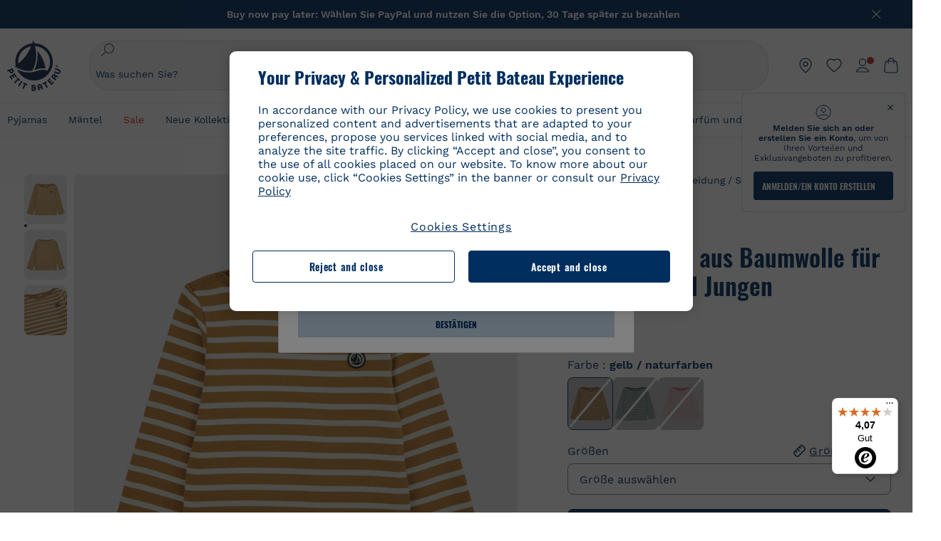

--- FILE ---
content_type: text/html;charset=UTF-8
request_url: https://www.petit-bateau.de/jungen/bekleidung/streifenshirts-sweatshirts-westen/streifenshirt-aus-baumwolle-fur-madchen-und-jungen-istre-avalanche/A03JS02.html
body_size: 89677
content:
<!doctype html> <!--[if lt IE 7]> <html class="ie6 oldie" lang="de"> <![endif]--> <!--[if IE 7]>    <html class="ie7 oldie" lang="de"> <![endif]--> <!--[if IE 8]>    <html class="ie8 oldie" lang="de"> <![endif]--> <!--[if gt IE 8]><!--> <html class="" lang="de"> <!--<![endif]--> <head><script>
    window.kameleoonDisplayPageTimeOut = true;
</script> <style>
@font-face {
    font-family: iconfont;
    font-display:swap;
    src: url("data:application/x-font-woff;charset=utf-8;base64, d09GRgABAAAAAJC4AAsAAAAA4mgAAQAAAAAAAAAAAAAAAAAAAAAAAAAAAABHU1VCAAABCAAAADsAAABUIIslek9TLzIAAAFEAAAAQgAAAFZAJ1HkY21hcAAAAYgAAAMUAAAJvl3BoOtnbHlmAAAEnAAAg7EAAMn0BMXG/GhlYWQAAIhQAAAAMwAAADYrEX/PaGhlYQAAiIQAAAAfAAAAJAs7B/tobXR4AACIpAAAAUEAAAJcWML/[base64]/FivpuuP9ZrKzfK6B52porZoLu4UrcW74kvx7ft3KCrF1aKlaCvai6+5/s+rUv7MX/xdaag0Vpp+XFeVe9aUv7mWunK3LuX+3aine3lfT3rRmz70pR/9aWAAAxlEI4MZwlCGMZwRjGQUoxnDWMYxnglMZBKTy/c5halMYzozmMksZjOHucxjPgtYyCIWs4SlLGM5K1jJKlazhrWsYz0b2MgmNrOFrWxjOzvYyS52s4e97GM/BzjIIQ5zhKMc4zgnOMkpTnOGs5zjPBe4yCUuc4VmfuIq17jODW5yi9vc4WdauMs97vOAhzziMU94yjOe84KXvOI1rbyhjbe84xd+pZ33fOAjn/hMR/nHquX/V32+1A3896ojT5vyhBZVIq1WnuiiRnmqi07K017UirROpJ1F2kWkXZVPQdFNpPXKuyu6i7SHSHuKtJdIe4u0j0j7irSfSPuLtEGkA0Q6UKSDRNoo0sEiHSLSoSIdJtLhIh0h0pEiHSXS0SIdI9KxIh0n0vEinSDSiSKdJNLJIm1S/[base64]/n972uqszILfY45/c7cSKaIxz3wgvCd/DXuQ53PXcH93LuP3Dv4zgU0kbUiJpwqFJCm4SSasTuxJcvvmIPaRSmKilcwb1+/NMKfPbT+klXTbjEnfh7N34QuXGcnfgx7a6gLjwNq4S2G/1eu+V78DzyegEESFht9MMiard63U4DVboV4du7cpoqmZlUeX85lU0pRt1Q4MyuMi++siVNz+3+Wfzx0pnnP3m2lDH9/9XbbnLlGZn/6eYeyLnxoa0aK6aqmiuG+oLvl3JjM32+jXQj4+V9p1BzM5VsoYTaaL47s1Yc7MUff34df/1prFC7qPm+VvSpolD/n4dTVMbPPP8R/uZL3+BzxFUzycOC7vt64Z+H06o7+Ob6eK83/ig7bOoVw7B4W6FWK0whKUxHgbdhNuu4mRRUDWrwsg7Zqhdai53J4sTA3MVxnAB/HP4A/hZX5Oa5A9xLOK5ejarQrMNW7Lf9YPgTt7qA47anBgqg+oV6r7+CGklHiIYdot9bRfDl6CMTERz3EfadF99Mok7eRq99Zldrq2Wa5eaOlaMr56UzzYMbdsyEIjbVfG1h8D/[base64]/z4eP75F9AWd2zBHWxxXfxFN+q7g082+tHgE6mFsRT6jdS8y+KN2+05/BwnwkUgoz7C994z0AbqPeiV+LmLg1n0uYuDtyXv8YeS92z2IkXfu3ZwEb31WvQ99P2zgwuDi2dH8fHHknz2i6jV66MV1GlA/qowPGVkINfv67UoNNCDumnqg0cL++bzqD/4I8M09xjwDz1ohFFNRw/mF/YWBn8MD8Io5K6KO86DjCLILH9soJ5Fb4W00fcGGoTQk2cvl+nv4jL1ZRRcVSb0vovoc4PZi+hG9hQ67u9DfDbnchkuz5Xh/XokqqhOEaZBk1ai/izfl/mgggKKaNTHR9Ctc4O3/f4fDJ6cRbf/1ZtndeE+c/r1v/jNc5f+E3ocPZF//r0Inf06es/DDz3M735hy/Po0OBXBlsGLwxecdPmILvx3F2/sGVwD3IH32qi311/J5o4ceyvWTbivOBH8N9yn0BH0Sn0CHqKjaAwGUOzKIQDP4NYMB4hDXYDwY0ZNMs3OvCzjDpRJ+pGSajbYSNjFd5YhTZo99nf6LQKLdJvJc9bMMTaK/BSu1VCrRIuouEoLaIS8uG3HbDfErRa26PwC8LThZFoImjAeAA3IQxBz0DsbApwL0zBjaqJqiZP4t8qexRSGL0hCU3kBp5bQh47BXAIXN+LU/RakBb8lVAxlgosEzzLxAbU6rOcspyv8iy7KyguDwv2oFQg5JdRvzvXhPoIWZ3gRJJABVF2aIagGFLVUfXBCWqwD0kNRVIvkTUBk0c4SsRKFyRQmwQek1fofTyWRKJhWZGkEBM54mU+K+uioYhY4Es8lXidF21Rgh9BYL+IJ4IsUB7zvAjPZF6i/C3xV5Iu2oKsY6rJuiCHui7ogqFLMohEOSuIumDLduiwT/Ssvl0mRcrrmBcQLoYQMUJYt+GGrQuOrYcsWYiARSzuKWUlPRdijRelKUghK9tZGRMpK8pZrOKNvEAhe7YM+YszKesST+HLEi/hyKY+wRhHEGEoQnngqS1Tmej2gqCLQhaSlARFMGWyLBiC4EBuMRLieGmR6ixepyo7rKhZVlrM46yfTY9nO9XlTYprCD4U0xGm7J8/[base64]/ePtrLc8lJGfwz8Efc2lYlUM46D9z7Rq1KDkbxV5z/SiKP0mmg7X1o+euPX2g+WCpkxVV19157mTO/B5RT6w78KZtz/T8Bu6lSufve+Gk/u2rnUWXlrONUqQzFAePwMhyqmgPyre5R/83PPB5b9nnn322Z9/9rKsxxRk+DjIwRgazKI4m8moBnCQAAYGIfgRsuB/dmkeF+2JqpWPUpViGPWP2rar+JPebM/MBG5nZ1kJ9xx6zZYdBybt5vZuYcOclgk1F+Nw9onNOybT7thNZwsyQjS1/9aFD//sO+9d8tJD2bwH/[base64]/QfWN/6eGljaOe97KTqEej4Aa8yQWiLu9F74BPcCsvpQs6c87NFXpD+nhq+lnIUyw0JoCRB+5VNrVSl8AqJjdvZfTMYSXynM1EqEVEVxreMpUBGZHJWWSh65Uo0nZ6cme8cafOzh/lfbGxtjdVzmkY01XHEqKBmdd+VqpJgCjCUbFq4J5+5IfNIY3e2aVuBAOIKYUmqBvU55/rO142erolMZGo7JKq11HAWY4RkQVekmWyYSkWDjbwIKp7M1aYavamJcbxitndpM5P1Xw0k0ReE5q6pwEICX1Yk2lpttgQNo8nNO8sw6hXoHUjBIiH+XK4wu785s3duiH/Fj+NPcnu5d3Mf5P4Eei1rzuRnlu/CsduI8Sz7YYoVVFq/FcCpdxkY+x4JWEt6CTYmNGSNyJByqkGrIYniu9Cqwy/osMuBHosV2CrPYm+NkukCqYFO1Yeke1EyoEMgQnFHhG4RNpBABVolfr/GhlgdOjTwtEQYUIiWxLGiSCrKN06VRBCroMtA6yNJ1MbK/fqasZ7evLjlwsqhvY3ixMYbmxvbs2kPBBGIch5RAXpfJhgrLGhOZvUVz/5cZXb5zc+E/dXSUWe1XjIUEFgIEcIzwQ8Sjvd9p7a+dM2t673c2151vL7YzKT0mcAFqgByEyGBaQgBK6KBovnZG1tTeXvmup3tCX7L4FPvGvzocypVZP6laEUW1Usp+EAQK2tnZ1QQsRbTB/dcEHIQA97aOjk9Xzu4P2cUZheyjYzaLmY1WYxzAYlAQqpSzE6Wetn5Y2vF+trmcKI8k/FlinkkqoYK4trG66yEvCpbqiOmCqmFcdfwixc2Ly1v2KAqCAsKFQVDlUDEszgFCfKcr2d2ztaCytrR+RzUkgQ9icKwgH9ocCylgJxK8fWA95zS0RPwHQJFKKhi4faCQJGKFW4oR4X/EsvE/dyhmGFBm7LWngGOC4KE0du4PwBKY/AMxE3SnKgaX3tuDLNi8QAtG8RyIf4u7ihAouYRGivZAXQA1cIPPNJufeDe+1995203v3t2bmb6ly7cdt/U0b0PSZKIbrjrlvPvmJy687yblhVNeqSj64VaMHv96eNviMbGo58+fnoQZB07LJYMV970kYsnDux7sBrWwof2HDxy8uC+l1VCeXIK2h7fn8+dX9u0/cBb5pSG79iWpzarsghwIJ+H+1s3b1w5XyhcWh3pBOGzCf4Hhosi9MY3ogfx4TdeWuCjpwZ34INPXlofcdE9+LOg29rcErc+qqkEFPe7YbfthQmDZLYAmvBKZj0YGhY6MaF0g7rN6g2xsdBvoJ+/7cxJqOrpvfuvX/vva9fv3zs90++dPHvb6b27p2Zmp3fv/SgLzEzt3jt49SQKju3cfpRvLc/sKS71MvO9U2dvP3/86MKiXr54saAtLhw9fsPt157uLfDfnZ3eu+/j+/fMzEFg/+/s2zs9O/j01h0/g4pR49VoaTm3Z27pBJe0/wsv4PdC+5vcKbQfKgQyB9Lfj0f8DN9vRP2gH9GAJmKn2271Oo1JBMQLELSXaCDgMPBGgnTdoRhpJ/0AOHovVqsgLRq07dKoQSjD/vFnDQPFwYgRuTgwA6D+RYFuB54VEKvrPqgaEFSNq4NQr41qHFgB1feiwDCnnX4sD0E1soywTCXhILbQdOJg0mOHdzegJAgdu9VbRswcRAkUCCrEH4b95II1L4slDhvIvxwKoG76fhCyWuJf/[base64]/F3IAdC7hx3kbuHezn3Gu4J7hmQc7E5lUlyUAf8BgAKIPE9lw2UInBoJu1SwJCrbPQPsSjo/7DK9EevkcjIWAJ0GjFSYErDjTXKSE0gZnSqNjo9OgqIo0A0CjAS/2PP8OTKngPvP7AHdEBYfeAXjlsWqpbaRzumuXgNjL2XCgZ0dUEqOJ5tSIKriq4YLlQkTfVUPWVR3VBnezecPvF4BP8eP3H6T+LgpTfmGo1OWL0eTt1qFR3JRhGIbklNpdK2rf8IzoHjDI5pjhOkrN9ZZmk/GGfjZRuDemUxZXYOz5Wqpnn8wB50UDUUxUrpkKKGxcpC6HquIBm25xQkwZFUw70q5Th44xgyok4Vkv5R1AmjbvWfGt1oqlP9RApSK5gvd+LTRjhBNqDJyAsvQLs9Du1W4Sa5LrcJsOIpjutD87QrDJ6nhmKwm0jtAgoT0Y2YmQ/SwZV6p7cBWgCepFq9rs3krWe7fnj1ReXqi2Oz++bQT83uB7Jhp9P2385H74/637TSaWuWf7wfDV4d9Xl+w+Dlkvh+Iv2nh1L5fJTPP5icEO/m82P5/PvnDszOHpjjb0xX0tVofj6qQuDS28bm58f4G+8GpE+qlx7zTXS95XnW4J2m/5PCIzsxPYf/kruRe5R7O/d70Gehq42MNTPMpsRoTGzgSkxcsckGFFzUMNEIFyfMhhoY+nc/SIxWCQHzg77PRHs7oU5+HxARaJH60MIDB7/Es9eSSFg8/d5ly3NMlYb2r6BO6kNjUYMOVRKLIMbYyUssDwdDV3HnC6+8dvkflkVRnD2aaWCeWWu8QE/bUkGSQMgCyFMk+eAtveM7M90pL8wWx/1amfgakCoZp/a7R15y9N7lV2+69QgPcNERN7/+3d2LuxurrRSQeUHVhR8+UJrMdJeO3bTy0pwyJuJKqlSJlms7sxdfd/Zjp40Ir2F8/NbNj964fHLb6WObD3duutD1TwbooS8MfrTy4MdPP/tbMpFlJ7X7usV7X7nxF14lFObSUf7xrfecvfnW3PxDHxF5NSP358PXhBjhSnlyr6hQxa970yV71TIBnkpYJQI5cFP70Ko3XrEL2cK4W06DTjBFogJ01nGU9QzJ0lIFQNmS9FKQrYTHgMOxYf5RueZPzm25bsNLc/V1Sdpc6dcqBbugjI/nekWjNvhTxBdd3dIU09UkwkAx5AL5CNSiSI28CIwCYz+lpXy91EFqSrWdfdGmZn8KixrHJCnH8V/HH+d2cm8F7vVH3HPw7Qo6h16Kfhq9EUZYwsGSBu51+x3GxWIG3h91C3ZKDJ4xp/KTsMeMC2GV9cCwwRob+4S94vkedWOLiV/C0OOSWIIW626s57VGGJJ9Cd0aUgNVNsTi0OXEOHHWrXka99IkOXZmUIuwQK/fjPt+km8MNK4B3S5OJrblMpsDMKFkUES0AfKZmQDaMYKDHCRzJy2fupdNAQ1mgY3g5RkUvwzjpDXq0D02lxBzzcSuGwWJdcIf2ouT+IooLkB1+BIAzc5wWBTRsHDVAPI9zEy/VRwN2dR5CVieoIiWIGORUbn4j0czoqLLWU9Z7CzvMv+sIwp8TPR4SimwAxk5cqFhpvKKKRbWNy2uTz4WP4XugZAIUWmaginqTa6n68XT0wLRFJqVDZ2IEAFwQBnoHySCReEDpigcaS/[base64]/2F3T0jW3Vbxl+lRjaVay3Ik6FmVqOqSlQXEFSpFGJZF/qh6d1gqq4uS09p3XCqrXcssZwxEZqYf6BHafg8Fuyoqcmpm0pOn5mX3h1m2tdNuXBIoxFpOGZW2dm3ZTx+9c0HJOys1GzfFXMVs4oRoc1MfrjuuQnldOB/[base64]/8JI7wkXgZOmuWmuCdqfcdIhUENsppopsYS1/4tslGFEMUIBv3TuxJHH6o1G/bEjJ/7gxNHHao1G7bGjJ8695MypXr/fO3Xma2dP9ubngZiit/7TH08JvfgwJcdv/cGPf4vvf9EnX2ORPP85/ntrl7S1NTgNbbEv/EjoAm4pQK5H87mxNA2rI4U8NMBec37rsZWtEzP61MlrbtlxNlV92bWv2LrNt3V9vHfbK3XZz3eWrrvwtt+782Q9i0ihsWvvK8/d//DB29pLHDcW49qv4L/g1ribuFdyT3LvQWl0J7oH5PiD6BXoEfQYeh16A/oZ9Gb0JHoGvQP9PPpl9B70q+jX0G+gD6GPoo+hT6BPok+jP0KfQZ9DX0BfRn+B/gr9DRSh0+8AP4RjBMgWqj2Ma5pNSxVQPAnl+u1mO55lavVAwCYHNl+2AuK704g1xQY2lcZMLPA7EuUmiqojnNJp4w6bfGv0l1FQ5BNckkjKgDVyP5lqgiDzWQgEBEqE/XhR/JTdA8XUbbJMdvvdzgiUABhigJBVd/xXZVcgy0Mm0KEJQDVVvSQdLwBwCKrJayYtwhJis2ds/p0VAbLXY2bBHjtFHQy4EuA/0wuTbEosiTuCGlpmNvZuPJnITCarqN2vgH5rsdiCVgmBCgRo5wJIZRwDqg+SJewS9I2JQrqA6gtQzrlmuIDm2vAXLKB2fBMe9RdQdw7+FlCUhKLhHwuj+G4Y/84lJ/gkhKjgs/Zc8pfElvymFhBusJkSx0rtsiszRs+4eOsOIHLYc2b21uqbMiSn5YhSsSuSUyQesYGrXfrLib1RaqJI8iTXmfAsT5O1HWOmTFShg4DaKR+hJRBnGRAnmu/PqHBFNDg4tbmC0TbmMsQxvbKBNZydXy4OnkdVloNfBjh03bSM+M+DcsKUF9iUlIFVU7ByB+Z8Ledp/oQjk0Byar5MzInJtHyPp6k1AysgAgHngLYCjSVgKbPUuPUVr/vV9/C+qViKhymTbK/Dg09KRaloKkCKCOQjZ0o5KWrmZBC8IBKpSMz1Gj8J6I164rrJLKwQHeg/lWVPA1y1mB58v0P7D+QvxTnG6DuvOmY55jH5fVr6D8em899ET1gEm/hC5G+qWnaMxEDi6RpU768uF5vpGcfB8cQUHHng7MoYaBw9vgFgdnvdJEQmHdDR0mtJjmB58JQo0DvadtnbqnmpigwNIGhyRbZrzdBY1PtpDNxPBNqNnelmLodaO5aLDknJ3iNw6+ScZmpvxeJMJmdBbG8+7WspA5T61f8EuKS6RaTAzt/1kmL/gcULxMlZ2+tlFVArq1VmhVXtSSK4dMKz18tLpu7qg3dCjYKKwCDvha/UAn9SqtBzRWfl6AUix0/YH5FSlqjjw2++APmGDJ2XcoZHTq7JgAY0+PjZyaoHKsX5Q+A5LDOXvs2lYjnWwX/OGVyd28y9hHs391Huq9w/oQraj34KpNez6A/Rf+E53uM7/D8y1m6i2QRisZn2WK6ENFoVARMOOQox+YbJJ44xzU4fpFCQzNn7gVsn4SzfHU0AsF+IBwRB8h1iU/DMscqjJGROWN1oFSXeAeIwxeGb/GVKFE85RGymvcQPowBpMNdkSHCIU/3hk+pwRh1Qdbd/1VPEnrHpLBCOArO8dq58zMNv8jiZCCONJPf97oijwW8Uy1sQYKxGmHNB4meQfHUZtjfj8wpKPAHa/WBEDUcl4fud0bN2kNwLWW6bzBgMwj5os+xCdQO/ZjmPi15l2eokkcc+ByjG932G/[base64]/OAFHqe7RFQcXrInC55+9MaiLQLSA8ipUs1viEr3kOx4bwYpJ0jxRI0dCPJ86b3TUw7IK4HNnEtUdNwJy6JOuaQ4ODNRsVKSoNeRwIM49rdSM+9RQwIYqAHJgNjdhh22ZJHyxMhVMeGDrJ5LiSbAPnEtCtwJQ8/7cgNgLRB6YhTc8fUcYY4KGJ8PdLv2sCpZKsIrAsGWDehQEZvaaqvkAbZXdhOVqh3ZUpwSxiqIYV4BES1ogNeVHdlqLROZEK/qUsClIJ4oL5plI2cQNhVLu5KlQLUgURZTaWpsDQxeFrOyhhn2JcISQFmqpKZAQglnRUlqQhUTRAFz78PCFwHNCoXO1moA9UF8IqbqgpwqOKZZsIq8AAJdhvawJtNTVATsjKsEie7uYDkL3/FClmSBPgAv4uuO6BSVQNQUycNpDISC58lk4ANoJk5GEEgPQ6LizERYqWmCOF0mcO1Wlqs5kypuU0Q21Y3ApDqfYnYAENKi5Ch+pENTEWActg/ImjB/DJGHZgYZLUNNhClTUnhG8FBKpPWcy5ge0BnZkQXDx8gizBgALQhsCT4UAJiromJOWWV4gKjA/[base64]/RiRHvAmQbgVCXUhaLTTWuz1I2M9B2o+BYTf0ywEuonWREFSyqmayDCTAZ3J2mBNryM8Q3AgAmVl3cihWIZBTygVXf6IZC0yjGXpCoWuL6cg/DwSikSoFEASygzpENsfT1vQufQi/hGRNU8TNd52RAm7fr5m2I5kpDumlHHHZXHzmaIlFQzZzjhyqkRNSUuncSzZFOiHgp6Bzg49TINGtaWGyMwe0NMfqxeLnr3NyLZOrU+v5nToHyKzZ7DRPe6xTsnH1hGoCvi+B4IgFh9QSFObR2xe3dWwJkNVi+qk5yhEkSUXfggbOArHKTHX/Br+UOxvU+YWuAPcrdx93MPc49xbOC4VkaAe9CI0dLOdRYCnKWmOvBDayAfg3bzs3NKtjtQSGjpfl9gX1V5zxE9C1Gg3R9oLlI439M5eRXMim1oImYW77xoInqygbtQqIq/dmQFMXzVYaAW1JwqiKLyvIAiX3v7ae8/sWZgwFFooSJoxs3zk5lc9fekjBaoYEwt7ztz72qdfdfOR5RlDk/gbXnPvmb3zk7oioQ2yasavPsVvLyJJ0Sfn95659zVPxe+aqnzp7fWV+kr3ZO81tdUanD4Np9XeyS78wv06+p6mqfBPG9y93Dq6ujPwLU1105n9m8/2t6DfVS0/2Ll6tLW8uqV/dvP+TNpF943eC0avDVa1f/baT704tdfWVuu9kz34ra/WoG0YTvw6PsW53CQ3y7W5Prd8ZbaatUyTXmmVxgL6F2oYater9yNaD/oRboTdVgBkLuq10fduPbNzdbqqyOIslbVac8vBW+5HX0iDlqpOr+48c9sDtxzc0qxpMh3MtgcPPBY+xv81HB4+dsMd1//5jcf86+/83ebYlvaS4+gpK+Vu7O2a6qObZN1xltpbxpqt/tSu3kY3ZQ28Z5+959HaY+ceDR9D/3myNcdPTs+NfHUJ/gyXgwvoQQXU9kIbfrrtZBq+3fIDOoPQS8Yz+Q996C0nT4bl+c7q5L7Kgt/C1wTp2QN3XPoSP3HH5t3znVw2nb7bYn7QfFxnH8N/[base64]/KIkm7a/aAK3ArHHkANenF5uSQIBAMUUMQBAElNakImgY52yldck0xAPVx2ap3kNWGJattJ/SjKkKDIXScaLY8EOX4tiSQcAPyKOsuXpmb/LaZKlk8yM1Msvlax125sQU5RM2jroVY2xbsB4klqubzczKcmbnP71xbEb781WHNCllsEn/HMXxmmnubVSa1QYdgH4UPXqGcslTL/yvCboVbeS3wSvEU29VgU8RQSizHiBzGrblM+kPChUTq7LC4XmuObJrI4xAKaMuVjqTZQblfXKZKVY8mQj7xcd2fQ8hlxi/hpTcc2UpZyUy415GpzPA1OFxl/ePXP8fAVwQuI6xNYQxPPGJlcCebMKuqDS8j17OL1od3rj6MXX6P/l+TzanSmVMoMPwJHfctXFpW//pCf4uWEgc9XNOHzpCz/pycinh+Wd2U9v5F7OcZWfaD8drithk3hsHMUSAcciZ+joxMyWIft8JIpGrkAwpmPz2ZBmMmtZwGxhLBHGRosofgzjC33/ptMnHm9EUePxE6c/cyV4409duGkJGOPSTRd+ACFgjxD6D0QS5KlMLlDKdqXkyI6oAIooVouzxaoX1IvLPMAbWXQdwhARBiRlUzkFfUB2FNn58SSSIP5YHPUPXpzcYIEg3nGjcqBoviJSQ9WNtK47btiINtSLoMOxLwMgRyw9tUX0Lws2SZISIE1HlrmhXvo4/hvubu5vuO8iBQp9GL1uqJe6ydqcBSacoGJm2bkLTdBhx6AXGxtBGgJ/jC2FPhOEzAkntkOygN8ewgjKVhP4Hohdj/nIgrRKRBVN5qCiUKBhA1cnGRdm8jk+sJeZNGMODUFiik3stCA32TmWre3WKs+kfWzuZIF2yAQo/MQ2YGbX7PZpxDQGE82V2PzZYYhoJjbDsM7k+bFjWNzHhvN7cJdpCspUQ7JwKTHnxmvb8LDHsN+Rck6sxYmLZuBCSVkRR86dsyheD4GH8IoVrYBG089QgF4JDbV8FBuVk37L5soRd6q1kJWwENsKWZcRVeC5DUf27/C08XFglihVMz1dcMTIFxSNprXqxC6QciK2QHoGuo7ZTAmJpTxEIrqWYi0N/vaNC/kPYJDkcF9kczlYTktFyUtrzXaGVBwQLEWzDgImSz4AnbgDEpjJVmyaOLYIaibRySYxpZripR/KKYtO8uhHMnYlENAS9DIeS1T/NbM4DkTftFNZXGr3d2AiBe78XNGHZGnR8aqaKapK2j577WQgQQ6pWjcDI+dEByYPZ02Q93UK/BSoAjUzi9VNhpwK9BoZz4ZBXgZdAkJd8zINf7aQVjxnxqsaAcujqBnduj/TBoKYw4J0lUC/sHDfBveh+5xUWrpaoOPY/MccFLFoWL7lHX5rBOWPtYS5XFq30zWmJWDEGB4MKlb8B0AhEWyeOTljVm6qmsfM3OeVmNiO/vFKjqYJMXNNgBc5yTwMUlrzzm151iSW7DFlR5J0eTT4FFYiXZIgJzA4VY/[base64]/55TlxS88E+XhKeuv7S2cbxR8sNCDh/c9vx/3L4dH9j2/Fu3/ePEWnnKC9ChY8+/Ad1pmdVgfhrEVOxTw/RCm9vJXQ8aDcYjs2z1Ybh0YuNdKzZxubH5kBn2aHD1FXurzlyUVmGcAxZjvo3MgYR5G67GC+1M5v2U3EheCMY/5bb7bVedUl3Pc+Gi13GPDoPs/qTqul7q05fvo5cbjZw+peqR8SldP2Y02Em9bepFd5MT2vIpFhGLmkUVXxx1O722++mU58ZRv/h+Sc81DIhE/5QRQSTxSf2HqSt3G8bwLte4PL9W4Wa4fdzvogzKoxIKUYQmoSKaqANNuAhVthFtRtvRLrQPHUJH0Ql0Gl2HzqOb0AX0EnQnuhc9gH4KvQK9Cj2KXsu8UJkttP9jdUQjVqU9ZqF2xSTIqhL0Kr1SxVE/SG4yc2vyNm1Uxf9/Euz/bBJs/GmjYpglYtMHKF2i8alo6Tq7fVIdvIzS3yS2QX9TTOnwZBkAOpxKpmE8rVf1k4bxFPu8SG2+/u939oq/82ldN0sUimaT5fhEiyYUDG6fNGp/D5e/SQ04CMf/xTfiE3xv/ZvOOc2c/FfMOXX+F3NOWjy2v4S/wLncOLfCHeSOcie5syARb+IucrcDkhtaFTqXF9H/ZM93/K9+MwJSH7XtUGTnilehw2s0vEbfvXjqRKff75w49aXTx7u9Xvf46YvnDh9stlrNg4c/NQpcf+e5M/2Fhf6Zc//1urMscPa6u87s2z0zMzuzZ99H9u+B88zu/RenpryjR5H8rW/5yBl856/jy8Hxb33LY5c3QyKnv3g6SS0J8D96USpx4Pl/YLFfTiYO8D+8nA4E9n9kHwTu/Obzg+98Ymrj0d/41qXBt9E/QIgb2R/4z+Avcj1uDeqU8aDOCgO2zIMgcb1k4gRIksGEFSNJG1D8CuMO7YQ+oUq3M4OY8Yt/3aXPFSJJt4kpCfyUSLVLnxNpfB0Vwk13PHrHpkYhGh/Y6L720fOH2+Z4gVqSoNiCQgX0SyoVBx9PbqDN+YkPrlxYXr6w8sGJwuB8cZIf//DMntnZPTOQ5SBW2mnQk6vcNdA3buQe4t7OfYT7Mve3iCIXyM02kPUX0OvQu9CfoO+i53mRt/[base64]/vekCemJLxoRE7Ver5UJOgQ5mjMiQ+i9q8qyiiduqpqWlE/ZvO7Vtb1hRXEND+zets4b8okmpYDNMTeK2+urL7ULze5/ojB1otfm72wKHBDTyqVu7eNrENiFe/0py0w8n14JDiDKZFwJtZpk9IXgWBeY5ZcOAqQEigDFPyd27kebYyATniWLzMesxJblz6E5nnzUUQwfBwUTQxWwHMt8m9oNecCqaGKFR4l81NADxexwJ/1hFEUVAMOPD8dryk1xUZm0s8U0AyHHMOn2PaDcmDd5fYhJ2lsbVb0w62Dd/S4SNHZBMjCAGehqpGMsEWQr8siD7z3xZRmectgarWhOzqY5Tn8ZTtYQW9DDK0DiURRELX2UwTxLRuViRiOuv00q2gUaEQvMGmxPhFtvabr83w/DbI9iykAcUqYd3neRnYgy/IJQgx58hLe0+A3qwKggYKWDShDlS4bamiD1QRYqrIuCXJQNhkXpMUE6uuyWsKJI9UoAJQCDeeno3ZIY/fm6/m69L5PftORzVrzbXMmx8+f4tjyeLUxJZtv7BRUkBb8lTUUUqUFX1i7VyugFBz9sDh//vIwVZrcLee3rlx7bB286n977dEol27//rtX4SKmeRFScUy4lWiFaoYhVAaA0NBVMcxdPcPw2G25R1sNaEoXMOWSPMABfbK8MTil5LnSxYrNBba5IJKQLHuEgXK010ym+iDqivw6KGsIBg6m4LkeR1qdEyVLCi6qY4xV1KddR8+57Bq/h2Zp9QAmkr57hZbAfplE4dugQ9FqLUya1u+hOPF+BiJYhpRipehhiRBVmXIM71Z5B1TstCrLFHwoW5lSNXnMZsH4n1i+qky9Z/njyY9CZrzKCJI7k1AFvbw/ASkAtku6LwLNyDkqmKBjx0U0Zl5uNXjqSCGWM4Ne31OoDWewldd8T5eNaFBiSxjpLoW1lw7w1b1Qvy8SBU2ocQMkQDPkvXM4p+BDruH+yRogO8iPUEHXVJl9o/[base64]/deOr5u9aQfweLJKU5roanlL9sTQm07mZWaISypO5vRuOzVZ1LPhEU8nYnq3hy9YvHH5SDmVB0uTZoGr4Rms9XGwSU0EMYT9/wEh7OVGwHTfrz9h5RU4XAv7nHBLZMiZG3nMlkDOpuul6WBgzp/lMIGdTbgohA5vZ5XzR1TWQKF6WjSNBo7Obx3ekL3SzRFRFTTBEW1qpLa2muqWNZnnjZkIFSVeYXIW6EQRe1MuVWXmsV15Vr7mL5BRdMql7w/0PPsUrospWtJpajG4FSTQBypqCohSdgo03mtWVIpYWstM2Wzolz7ejidv3jWvaWmVhDMYib4owvpgF4xXH33Db+Hx+JiSCZlHWmz9KSNlL9z2faljWwvpWP/1lrOSthl0zVEnCbEApxlRmrKgbTwJiNxpeYIG0NBRLk+WMM+FWAne0/4p4F/5tbjP3eu5p7he5v7l6Hq4RzyZdXvAfbGBrroGMMeU7mhMFGENdavBM8ZOQigkXxYmvfADA2Us2CRgCpDaAono/[base64]/aYaZve9N2XlrzJQxNlQLC8WHNLeSldmDI7ovWVie1TmZnGmwWCRbxwZgHUj8pvWunUIqhNXugcalKqgRQvld2IjAfjUbObv3PrysUVvHizpTuTraMnfn3ijp5kKGK/MJYvBrGjEFsGIEilsX2Hf+1zHqlaGT+7oShiVQGKh9kag5PESrvGhKBbcuGBQv79J/rLOnOJBxELGeehQd2ca034n/zg8TnfjU2dEDFmuyYM5hQ4d1sbpu67SdysqpO729KG/uynVYeKWZEsnu6VLYhmXJX15V0bVnmiEdw5MBv4js9WtjBooWIi0vT8dmHx+g2L1y9BN5TZOl/Qwl/lUlyJqwGfa3EbuI3cbmB1HOpHtFvxIhrYNOh7lW7Qj8T+kJQFwLiivu/WA3qFvtHUcDqjjwJmmEF0uNlaBPHYERA54cE3tc88H13ffvLJ9vX4q2fab3r+4fMLu/e/f9/u+Ruf/yr/3s98pnbpvX/8x5VDUxuWH11anPrWt6YWlx5d3jD1jcHtTfiHoxvnd+97//7dC+dx1G63sXPj9k0nzmzdfuHSx27ZsfXMiU07bpzcular12qr29YQfuKJ9Wf+4o1vXH/yDbPZXDY7+4uD785mcrns3M+jbHjiT0+E/Pz2tbDeqK1t3fy+QSs89dlT3HBeQvgi/gq3DTjMGdBeP8P9Lvf7HNcHncEMRZ2YbsXrWVZj72tGy5qxhzU7kHjylcSDa7hBEXMs5NnsLgm7C/GmSPGSL2bhh1EfTya5ng0qrh3rv2SNGh+JbIkem1dmXIPNLXei0Zo0NFo+xHhMc7jL0shZESBzg034Juam2M8PVFT35nIVNIiQzY6dPXXX5le//+jW6ltqPcq26OF5ScRe0Z9cDs1NZmmDku3oXX1y9czcNU+Xlk/9+Q8+jOzVn3pkciq7VJv07fS16e0fl8TlrVO7T+k5c97yTk1G/HvRMVFkeyCIMyv1ndscS7m0WdIXih8+tdGWjYwg6svFrKN7srz19aGd7ZQmD86dVvWOMWmP7YkeWzmob/TLlZPp2Xb/3gI6mC1jWTdkIhsy29hmYeMje6KF7MuyumzpZHJvtZDBMtsph/JsAwRBlAVhsmRruaUbLmSmCsSHpLK3Zc/xOxAafP0PXzbV2TV78mbdUaZUe1N17L8Pvu2QLA1t2TFJ8b7itXMH57rLtW3rkiGhFVGf91+/aU4XZaovZ7O6nlLljW+o+qIgwSiXiU91GV/uKwr+JvSSb3DfRwrKA1PZyHGp0RZ0bA345am/[base64]/kNKhlYQyEcecex56gvmTfSNT1Skn2JE+Vf930cIW5sfEeLxqhkVYONEQ9byKBt4WJU46KpJRxwFVtS7dlu5JhS61EnajSthVBUqmtipQIqWmnogi2YOW0tCJn3ix7kBc9CqrVWqNa5dnyI1FOu1pwiO16A9COJzXFtYSA8BJqb9kyvlOyC5I/[base64]/Ub7NVPzpSqAY2NADta7YvuI4bPXqmOT7qmOWfUCeOIWx8L3jD+x4Ss8ic/roLd1jOyhFXHZ6vOqoOmhMaKbFldk0eRdzYSSa6wRQLyndSflPSanVjW5gK0o+s7lYtkx80E3lJdVUU65igzKUsDeaX+LL+BvcPu5d3FcQATR2eY1uspqTbXWX/F3GZbHoH21d1xz698Rj/crSYQjjiOIJRJMNMdgGdYj5SzNrzpW96EakJ/Fbv7x4OPY0j0fbaAwCYWFz1An/uLLLSBBPELBIYs8bUD/x1PHVi5d5iqvJAHeTrLJ5hXglUCfxhu/[base64]/vhVf8qe19sBxCYyb21fqctaxk/V986aMhC5Ob3ZjyaKRZ/azDV3cKsAAolYWT8qh/lrYAxDRWmy6rN8lHRTMC2oepBMUHUGEC5RxCAqAGy65uRUIOkSxAHaUVB5XfDNQlbCQBB5kF8SxuLI12V7vIfmTu4IdzbxoGP4Je7bow17Ykt9bIgd7ZTab/Y60A39eM9CEuuqxnBjoD7jt7zB43iVGeuDvXg3KcYk0P9153Vn+gvVyv17n3nH7nsrlYX5s9c9sP/VpZX+zExujk7no0jLL1y/RA0izzSXtu/SMSmXb99CCNaveXA7f81DbrOSNSqhNxGu3FbqzC42j+DnFubPXHfHsb277i5+8pOle3btPnzXdWfnFy4dPLSlIEvA4CA3vJmavevcEnb0XVtOb1dUY5rgsrd5YX4rsUp6CW277w33bUZPtbYurAMO0pT7/3zH2uJEvnViabQfEv44/jJ3nPsM8waMvSQaibU60W3xZjaN4YqRK1vJxng4rjRWjUnNGmiosYdeQwyvXd4MD/3ber7Qf2vPF/6rlVKnfXdzYkUFOm85ZV2MdaOL+cAtjDWmu8WcgG3dy25UFbYHF9X0eVNTRE9kdirmieLamqHysmbXy1EtPe46g+jfjZcKf2TDzLjv8Wln21Q5rOdLumgIKcgvDirFFa+k6yINy82ZZuhlU1bRrtpBkDVsNeuX84F32Jcrsp6rBUUh51Xzaq5flqiqpCq92Uv/+C84m7z8pT/Z2UQQmLOJf/itEY2dTfq5xNmkLqQoUWzZdJnno/hj3iY3V8xjZv5zSuLqccXbhGT+mbfJdVufNYmpvNjbZDSWvoS/BIxzHpgmx3YVnkQe271lmem4xAMO2A7zW4WujP+3Vi/zv6cG5iNBFDxiBio25ThIzE+fO3HkUbYe+dEjJ37/SvC6+286v2F5ecP5m/5+FOBTail4JBUEqUeCEqi8x90gcB8nl370498mQfyOF30dB4Zy9Vn8KW6SO8U9wvYmH1p4GCOkMWlkMzwhCIAVPAuDjCZCAX7RZXkyWvkUMhMjKzBbItVlWL7djPeoXIgf1yO4McNfXmYcwpCLkr0ZeoyZ+qBtgIIH8TYPUdhlr/LUY+vR2q3RorYeE/fsa/SdNRi8s+tYUuj5OSvnpde252++Xygenk636jbWlj47RSRCdLl2+5bBz0q7uv1Oc23+TFFUAK6J0v3EzabXq1vuiSQpLcg6yW8vj6Ulw6R897Onypqz+eBYoet7qiBH5bybnrf46aknTx55yw2OlJeu3b4xeuL89LoCMNk48spd+1+1k5ckwXIdiwium97amL/9iCtoktrUsunu9CGE3WPZdjQ3NedudldXCW70FtJLwnY5U8xWrS0HZJTWrp1r25ZEtixoxSinGFp1ZxjOEvn4KQtQA8+7c+6+MWawvuermtTdV1fITG2ya1WrgjR3/tCBc4JwzU+fFqy1DSuvu23LEgir9OGHt/Dk2JuOA4bQU+722sSCbDRvv0azBCwM/caZn1COY+7pV+a1Y6dxFKHLyC3RIj/Wi/mbbzlxtNXtto6euGXbprXO4KM1tG06k+m0j55AvzkztXPPh/bsZJu/DQP4Ofbq504cbXcymen47c7apm1xJINXnHzRuyzAjTir+Bh+jrvAPcG9h/tt7k+4L3PfjHsp26+R+bIP1/[base64]/4dqrk1I3lvKJJxIY7rcXaXdnOQiF9Kmhl8uvhgWc/fOrpR9LN+zZ6ljNvSDwvKipV9PUza1+69967olSx9CbDC7PNtYeXH3zHb+GiYisv+/Zst7wmbD556bF876RGiSjQ+bdg0s2oIu9Iurv77huOHmDL7wC4E8Gpndlek2xJDp1SHWAn2yBIlFRWXM2Txf2ncgXLZ/tZwBPqaYWxfM2fcy2AnwAU2cYolG58dXT8QdEuGCmbeYLbFSxiFX14sl/elL6l6xlsnaJAkIwEgTn5ESWrlte21ZYUOTWVkZFSkijwvCjz8leu3XbolW+7afC1mZkZUwS+cNdrrn93cT4zv5WvZz5y7p0Pbryz2itvF3cdGZxSUmUREUBvJ+rv67pACSxelGrTIiFD34jn8H/lJM5l/++DTaN+QCNUsSteaFfssFtBb+veW/vgB+v3oj2XZpH3Nf76v0EOOsRP3Ftnd59/lP9K79JT/I0Lw30nXhCehPEwznGVVo95b+N4mWqnEdZxYtAAbl+NDXuYDdZ2XWzjXxUDDaNN3wN+npYHv/F2lWqmnH7H4DfktPr9dSwa02gKzfuqTnU0/9cgUV0JblVUgRrS4O+mDami/fXg47ps0je96bLPB/6P+Bku5JYYFicU16vxdoiYFNkW6iAkVlCE4+0MQxHPxD6G7WTOPfYqjCfsRbYZ/veowp8ZfIaogiD+8CwvKLr4P38o6orAn/2hKAgqGXzmLK+SffCHhM8Tgd//eVEXP7+fF8jnkUBUHj9NyeAvkaRpwgcHXyM6xR/6EKY6QbUPCpomIVQn0pEfEAk9LejkB88IwjM/ILrwNJLIlX2Vk7L8q0ryr8zwvyZXV+pyEn+Wa3M3JHug8N14D6HkP+wA9dv3aJ8d4v/DYxWxDY5Hu9Izp2vma0i7jbALSpfZt10TxBBzp0lk0wrbeSPecZnGAh6VKL7mnrVDO3aeWlAUKUMvUgqQkryEZiRFmdpx11rvulWKBeaAZn6D6vAYoObFq5+y5cqi7Cs77x5Fo78T5255/a7j7+p0zZ7iKpSeh0hB8Qi585IENyatEw/vWHvpcbZIg0Ky2mP0JgoY1ib0X3rBlfnL8S2w+IZ47LPD/WJW/nd3i0mFyfoM5m7UZnvwoe9fe/zwq9leMa8+fPwTV4JnL5w+znxGjp/+yqnj0A7d46fe+oKVyZQyXzYzmcyPv54E8U3w3ukvnEq+PPWV0/DlYFfGQmvwjTn4b/A19yJ+NsP9AjKgvxEaT1vFJI2wDaaYwbEauX5A2MSUgaJior5iI+vVpKv5/0HO9b3xspunE/XSZLTdSSm7HpuzUDGbK/an01V141h0bWvDm59Y2FKv8Z5lGgPt3w+derstqI10VghFcbI+NiVuWy6uLzrmzA5VEseafDkvjmXC6d7hgydN2/QvvfT/kCS9ZezflCShF77zwgv8/wAMuYPjkkmA2IVg1MNGQGxkabhscIyfGqP/eaJBLhsjY/ZhqLtdxJfmW4u5cj4084HmOZap2CllutHsVrLllAXq24nKHd9wsrftqKNdt7WrjfS06ab1TFZzVc10d2Q8w3z3zz4RpYv51ptnfEtKe1QFmKFm82qrULcVhByzYIerG1ur2fEoOHvHwnVbpMnCWNCyPJRrtbJTtTEnnXbrY1fk9Dfwf+NOcx9OeNJs/P8ojbbRG/10ri5xkPzXHDEwbfZGVlSXmUD9hEiFw/8mJK4BLza/ouHiAM8dfRA7flyZOGsme+QzZ+1k8PeixDs8kfkMwps8i5PpgtHOesA5NxiSJhuSYItnRV0Vjl9XymdKtgzsAstOITe+ftfKSr/EK3xFNEQ/KwqzmyeWMwHALlE0DGOqEm8NwIuCKRie3g1S4mRaqQw+3Q43uYTnC5mZQq/QnDLTJ4y0QlVqeSlZTC8UDN5kZlIeFxoGpaAjfb/Uj8opBVM5LQaigXFh0sg1g6wRpJQ05EZJKTK1hf2iIotbrytN1BeqYTGqOiV/oloudk2tViryBq5AxD4VchItZP1sWJNFuLHW2nzzJE8xW9CVFs1A7ubNlLy+vyLi+/JTy5avZ+YWutsK3fxMKKd3memUl/5/ynvvMDmKc1+4q6tzjtOTc9qdmZ2dnZ2Z1e5qV9qksKscUBZISMJkBAiDkBzIGAsDBx9HwBEHDOcY2xwnjI2zwQHMwTYYHydsbF+Hc/G5PrDT3KrumdWKcO3vj+97nvt8Um9PdVV1rn7rjb9XiRdjPB1bEjVplRJIGiedYLI7lqerAoVq7EI4wbIaKgdpk0ZMNezPq6mYINGI/HRxuA0fDwx4YdzYroSjuUlEyjGeyICf9Qfe33fJ+NBZPaWzWssv3lGrVcDtpMjKAri9UqvB66sD+Vy2MLD79Ve9vuLupWkB3Fm5/M1XLIw/ioXPElFiyBt/OFJjjMRRw53g4RoO42BxUihPhR5weOAB1xZqWCnvo6aQbFRz39pfG9h12UTtjEK+Vq0vO9LfVx+oujea32uens0Xi3lwMbg4X+zNFvcM7lptBlKlHjMAjlcvv/7o3sFENK4qg/39R685WnWPG/BtxXxh34X7Cu6bwfHCvqHBA8VC77hhxFX15Hznxc0B7v8H8XILuSwwsrwX/oCufQx2ISN9Q+L/RdFqpJ1v8ClOVXbKOjoclPiYEmGUuMLlOIWX4grF/98RPXZGTxpNazyTpSXFWmeySWHjxQwT5lWaR2K1QXO8bPC22rU1vBvxmRGiSWwkbl/gNBcwfrpKc0y34SKsv47TUr7jDu0T3eYirQOe8/xmgGHx8plahsX8Ph5TaOwt9UeINwSxF6ETsOte+hTLj7vHsTSlLrQRuPX4RbPrId2fG6cYemJ47eb9F84kiqq2k1t+w98EupnoIZljldzEip375lQpGRzes3ZipFQDN0BKB7AY1SNWYV2WlxmB4uX+WDg6WEm5v+PYYYfGAxOehQE4sJOwRUIBycDkGRzG/ebXyzSPJAONowXqX09fdtX4hm3T4xTHjoczZvDMZaPrdr7uTdzIKHkuLQw3V4wePJg3Ery8/oItK5eW65ttI2oNth9khLQSSnG0pURaqJUVhVi1CEkj3ciDIGKZIUCkjjLJDEsxzCpaRLfIoss4Hb1NyHFcBKMMsVsgT6HrA+pJ3vpP8GlEHyc9C5Fvi1SwlziiJhgIK40pJtqIo9fm5DNJL/9DPTXgW/db3vthcSi3HwedGsgh+QKLYK1u2JuFI7MwHNZgi/xNMBm+YHr04Cha+jYmwrXxW65cufLKlePnz36YB5m8+70L2WKU/Lwsh22xtCW1oyqx2ZjttKcTgwnpGFjTC5S3srLJvvUEa8rsW73yibfiMhrG9NLZ0UOXHxzNoAPnVh299ejK5h53t+3AXypatEiLjfDBJall58dG+2UeHS8SnL/gBGPKzIkTjGzitamwJ06wiomkXC8PJfp0MMa6g+TcMtHAEhTwoMn9pHmvWe7ilZuvKIDzFdNU4GHZsuT5E69efvHyVF/fRF9f6pQfeLkZNdHi7jQjJlrcHf42/Dxunehzd1aXV9Hi7vC3F3SB1GXwJ0QP0U8sISaIWWIz8V4/Yp+FiJFKsQz6zDo5AH1nXSSul7y7GfGCHlFXDBCCK3CvAgYXx4Di9CtqUB/0qWNEC6wN9azPg15oJJ5pscYOQ04MYJg47MyC5yMc34bDD+LAA7jAUwD2rXqSfLsgU1v5vph7tgWw3dPgJYlv/5HjbJsNHKOC6lZOkrit0T4+sRO8XQ3Sa10y098/09+f0UOhdCgEbsnUatO1WloPBjPBIBiTsPodwiYryOgjZJeS5FKOp1mV45oQoiY1+Pc6kN/QBfevkfQo9qSWdIlki/Y0uETRJV1ORXa7f9HVP7XPwSedrvXik2aCvadske/VpQlEIIq0zKoSjCLpIormD1ami4hqTEj6QjOjvVpzN7/fY+h7NYkCMUKsI3ZiDVnaQ+YY8OZdHAmCWKZM2oMdGOjM2p7wXvfBQryWvP+KMVY83kp36SR+jSl8BBx+hMrFJ5IV2UT/n+BlmV+8AY6f3FIUfvEGEsXeK8iyML8freFTleQTeOsJr32+esom/MH/qRX8FK3QshArTP0F3XuQaBFbiAs8TYCHiNJR7WAdEKZUAeyed5Ii5QIOtZhoNVudrAWLYtO8BC4dStXsmsWZBZWIb0shjwes5vjSg6O9q6uQHTtzyaqjq8obwIySKwY8AhUXLwUVTnR/fp5HwxRMw5xrymcP7+kGhX0BF6KR2gOY3ny1Fon0FKZmPjgzVejBhY3NfUU0i9wtKanRQ6MD28flUFCavXD5qqMrI/M/7V1v+ETrD6oT4J7qUjR4fSrXX1m3/gvdc+xZsXys/wFMyn7fOzw6sXFmqtgDisWpmQ/gUjZFkp35+gFE27pUgTAHcDQVfpIDiOf2szvkmo0cnge8Cu85O/TC9EC/krZ1C/elR4NgCV1dv3dDtbqhirbcrzNgMDiaruKKveurtPur4NqKt0VenyiXx8rlhP/T/rr/C/aEAvc7VneHYOB+y/iXQLB7TMt5f7aMW/rPxL3HyuRb/F/3h+XxMlo6eY5+heQLE42YCEHoeHCkMGoUjqrzhwfQUzoPUiC9JA2fSw+nUsPpeQdtUAfnHfBX8JX5o+BheC6qQEtb93/JK9rXkle4nwQPuz/08FBeeOkl+Ef0LBNoliigsUkA35RBLKTZ6ubS8uTafAGgebVVAE4LozL6AQWeHQl+JRDrGVlec295OsprKZszWUWcu2rCUO4DO+eUkG6E5q8bfMuXXvgQ+O8P7eJt/W47qjk1Oxa1bHhzMJIHAO8byS69bC4mUdDOIrkL76pGV66Mzn/uSzc2tuBdd4q6ercZ4mVad9LOcseXxcCP4SdxHj+ge5QAa/5wWh3Gc1HyDYmYkIAflxKz8VJ6IEg6NWwsiEUGz04FUisTJXhWO5wolRLgwUhBkIDEZULZcJnTx9OBXgK8NI8EspfQ+9iAuEPLT0+WSRVwmqBFOJBdbrCLbtH1mvSBMBacDTsuUKRTb9ZzAwFyHpHIkBNun4dh3x0p2l80cz1OoC/QH81TzLYtjaAi5YIRqb/[base64]/fURkh2SZHeUh+etGIvfCFmWlF6OmqhDyOpioCMhtO7d6XDYSoeIZdsrwPLJPtNC8ifuwzEB+ITFVBZDuL1Qt/OXLZEuQaZDMdzA6Pwak5yt4qMopOqgiShe0VaVkhJAozkbolIXBV8WGYklZSlV1TAY7WRkdr8HzUuXxmuQ859g/vGmGnGIBm1rJh7fTwfS+Smw2knmI5Mr1oWBoHtFy+1Tdt6ZJMDYvV43zKwvIIubZJMJRPrSunpeNKKUO8mSSus4+gmNWRQ4IOkxClpQGpo47FF5QXbB/Vv8B70LvEMBLxUVg4IDLQQv5OnjgSN9op5s54zQI8xaJDPGnn4MaDjutyg4T5p4KrBPMbXe+kl6kPwfxD7iUuINxE3Ex8j7iceJJ4knsZRIwBzSyXQwGlpB7E+Am00C33Qz76VL3SHgtOZ/[base64]/4HA2BNN7D55dLjKYHovMtMmynelK8BpQ+J5IyA8AJyrYVnOHogJXvBXdHC4VItFi8mLyFZsjCQEhAB2AodbIX9EyISHR2N0ygUS1FJ9X0iE7R8Px7uJQJOJ4yZXQumsxHInkS/O1vbgmRHLmYfTyH3rw+OqbaJEB0KB8VIZfLz6aSWsSwNcWOb0M05CI7AD7lzisBVuM4xP1alBMKBtCtUyRJFeuwlNZ4QEZCfUXyrXaCYqp9Mo4SFej0YM6KByJWzi4yUvufi0uKaMmDC9E4pWZ29FtD9RCgpHxfrcBS68ARd5Rh0g54g/tekI4zggi+6A4ZARKwOssCWaEiuWyUVsC/u+MU+Fpr5y5fP0YH4EPESswDnExg4yk/Mye9TJkuqNXJBDmdwiLSPU42fYghoNNY9kWctBHL22nu8Gd2Tq3du/nIBi4VyMdCGocVABSkGdQhXAjkjeUP79ty52cOc2k7HzMwqibLMJCanwenk/8tS/FgykjILBoGGMaBpGgk58qJUCviTKyf2D+xvhAJxYJpIyqzNGS84FcOCbpK3EgHYyG/SzHsbgAXftb7fj2slzvh14mS5+uHtRTdvIaYaPrYglg8sTM+4iAa0PhTgXfmMm/ctPWLWze9MZsdrH/y/CNH9myoN0aKpvZG69zzP1kfBD/fv+M0PzPCaTv2X3bWwesNsOmmc3bsFy4LmqmdN7mfMK4/eNaC/fTr8JvEGZ5X5kKCrPw48J1/PT7W7vj6+jxYw+PKPPS/gAfLfdJNGH/enQSx6DNDu3QTMnbyMf5y//bTrsnli/m37BDEJRQFqWAxGEuylCjTjJ5zStPF+q7hicH+QUujSRkqpWgkl5+ePXPT9YXi8qHhlZlxKS5Xp1fv295NFbEdfiOXedPm0768bcubM6dVn+NF2TCSg/F8VI9omR4rUHCa+8Zap/XHI7sbsVGDYRsSY7UGm3PjE7meFUvH5tZfky8mAxfUVtu5LDrQg6dtflMm5+lsEV3cjubKErEdZzfrqiTQ66n5Q6+OtbedgM5as9HhVhkW5j0MrQXW3nssHQdsD0ux663DYihzstzrxNPre2YOT6SSyxob62eCJZHIEnBmfWNjWTI9cfFMz/pUwunNbj44sHVoKlPoKU6v3Dywp0eWAoYRkOSevbUtK6aLPfnM9NDWgYObYa4/gl7N8gsnV61eOTu+qm9j1XGqG/tWjc+uXL1q8sLl6OyR+Y8npzZX5iY3rN3ykempYjEa4QTdtnWBw3RpavojW9ZumJyrbJ7yhog3Vo96PrxJIotlvT4SQ0Bm/LxcPlQEzkvlzfYk9pGAu9/Bzl5y7cWz7DuwRIkERw0Y7qbB7SOcewY7sgN8dv6vUCTbk+eOjZ07qUvtUVHXRfKrsn4/qG6s1zdW568lb+rkifTew+uIc4jz8FxnWwvfffcheiaXjG++8aObFrKj46GZ7ObGxGTE7r48PFgzfhhMJt8xf3WoCJa80qBBF8CVo1Ery6uUhgRgs7I+UClZk/HMknpuzi6RJXtVngKUDHW+5CRXzoL07MpEsFfQKJmi8ivtMijZc7n6UDY+afWCsrO+YiKhW6M0LmtFR5f8EQjuUwBeNH1i30ytiE8imHm9JycaSMRK5AZXI6ZMMEw+naEAg04iVIfXnfv+TVu3bnr/ueuGq4IOZQZQmTRvGkImj7rnEgneMMRcj5430UWofLE2s+/E9ET7NoCRrrgFfKkqcYg4i7iUeDNxFeL/3ootHxDn0MW4QQqa3G0G5xGJQxygjKN8sBq80WwUBhdSKmUYLwy6EyjQyHvxY75zdrPe9NT+HQuYHcDxasAX13whDvraPCQEYREI+OIaIjTwN7Cw5tB0KZ77Sj5Wmjk0V/RILSziylju4RyqPLjGq9xFqvJAKt/qjeYezEVLrXxqADFmuDduSBZepcE9a+ay6enLbjoyPX1kpm+uUpnbuaZSWVMBK7O1LFrIh6cPrSl0zjjnnRFfxssr86dfm3JvRsetyd0TSt6VxLIPZmO9rXy6Jr2yIVoCj8wceQu+gLccmXG3ldfs9K+gDD4ZymQGMpmQr+uD74F/ICT0neFIyTlMe0z/K/Mz4eVaWLWFXlQBK6kQOUoN5unO87OcbsHTtji+MqbeySdaxwdI5RYf7C1hNIVkskiWolSqvOQNS8rot7R8DVle436LxToP5X+xpqKYsru1EC2DbD27KTuYrUQK7SfJ46Es2s6SH8qGXRcdKAzIcPa36ziWXRcKrWNZbl3qspmZyzayiiUrJot/[base64]/jHu9VAJ/GtT7+a8LmhsWRVHJ2JrS0N7WnRxy88d0201lsrl2b7gjFHs1432Vw2sSISmF63Yev1h1+3dhXi6UZhKcRZw9mskki39gyFbWZ4aG+tNbgzCkKwf+swz1Jj60Gv48CKE2zUtm163cGzRLW02Oca+/iMnspPBBazAezJCfCk+gvkVdBJxovFF/BXz5ka/et6QfvFMw7v3zs0jC5p/6+7BdAn8389yIV0/maQ4DT4xMv38Yun7uQV3P8F+L8e4PUQ9zaQ4IN6B+f582jcLUXXb3XAqX3FXFdZ50UoBvwcvlj6aGCeyB9fndDKOpoFyY8lw6VMIpevRtPb3nPmJWvWVkQYtFaEa7I2WhqZgGNTtcKyEdCqNxIp5horwgj5rWsv3HdiNfmfU/WeoEnrgeLAyrmLl6Wzs2ZvhouLTjiZGDpYvrV+sBmNLy2zqR5zbSELll7YzaUdpCARJwY9XeyC5gJjEHXY5AXf2gKSzck0ltRb/hcUJ20aO36P4ZyVvq3Zc6Prmse87Nqe3E8x8Svv/f2Vh+7KYmgXisy+b98bMivY8888bWw0GNJHJo7eed8dRydGh/cdOHLanUcn3D+b+ZFLeJrhk/KlF/OyYAoUhwoQT5BCgLv0EiWBhpRArvj44Tvi6prLHpYC1gorID38+lUGTfJL6ps27j+wf+O2O48uR8c+7ciBfcMjy4/eue1iAx1XcASFki85zEMoWDaPjith8Bqa4i+5RIaq4PBY1dOd81RiBNFSH2ao1UH3Y0ELDU5cfu1fUPDLBdM0f202TfLN/q8bn+4TIgbfN72Lj5j8rumKEDGFha1ft4//enonrgKbUe9fm3hH77f9MNrRjAgV1GxGUNc+3ojgHXHlTn/HXTxqWbCNUeb/F+8WxI594g9XHrwr55lpyRx+tzPo3W5bOhoKGejd3nEfeg0jw/sOXroNvWT3L+jdXixQ+N1ecrEgCaaIHjx6GZRE0QJ6HZfISR7Ruf/33q3/vf4ASkQBvdnm+ILXJIbM9DQIHhw5okNVsICw8sfMysnGuoJEUXIoIt57r1aUOFr+xCckhhN7tHsb64qyJgURY7U/u3ICbUk62qLFez+hQUOOyZ+4B60MWrsPHUOG+Bjd6/iNh+dMYABdDzUSP9rOTIvhvwbJpx8RU+IjopOUrndSzvVS0oH6o6L4qJhygHjD/Fc1x9Hg6A0i4qG77/1t8DnCRG++59X1xiZWuvBegmOTB11OPNlKwvejFVrm96DVZaoN/gqet9SMK7mircL3qxa8ONlMoqUN/V+YtJU3uc+C8JsU253HhfavFNtWPJ7kBbgJ3RvGRhXRk65j6mjW7YxZ1zMt/ItFnxJm8GIgY9f1hRTAer2xkOM31V/rZv7VU0/PzHxsZubjMzMzkb7I4+jv6YFIOUjWguXIQPt7MvsLUXH/Aj6riO3viQq5H7ztYTDrfu7Bh8nte1FntJy5pX0CdcY7XbZlB86ovKO9RlQUkdy/oBv7FXp2NEHwZIsH1C/ba9rfvxfsJDm4af4T4JHPu78k37Bgz4GfRvfXIqaIDcQegqh4vl0dFhUNpZwvCXe4VYyzSttoZNEt3x6NsfE87sTxzRM+l6sv3gCLN8ij7h1iYCheXl0ur96yMiCCFRRTXr1tdam0upwYCojuRwBFgTNQn0QZV25bXWZeilSafeFwX7MSOVlq3xzpa+Byoy/yo28LllOaPW22VExrn1cDund4tBmwha+Juql+W7ADqB3XlvVAIYyfo7cz+VCkc4xIn/uLk/XdOf05cjviR0MYcdVcsMGgW0m95saZ3ktq4hW4xyu3FpX9+rd1Kl9jRXgO3uSf0Dv0x10OySxLXjHuuqmlX2vUZU6OuYdHR9+OlqVLlzbyn801HqygiwGPolXF1RTxQUn+M7hOEV0bDbjYogH3ulyjkTt/S/sd/sAjz9uyBY+zxcOtw6+eS76E5OMqtmojtuckgiyecTwrJp1qYRN1F5YXt3o2zveQB4Z4I8yfz6MlbPBD7XfLhkE+2H73qdXkAVy9cQhvoBr+PNw6ZITNz7+yqjOucW52mTCIABHGutwBByDGC3gPxNFTOA0n+jhSjRS5T4gKYI0gtO9wPyhbkyAOLnB/UQXxd7q/QKUKeBz+TBDc+1Gv9h2WDHZFcT2IV91fvBPE58+a7NhFl6PviENnyyIekFgw1gM/D/tAwIOcz6WwHrnP19vaoGu2J5NnHD/+lePH228Yrl3848d+cmF9+MV5+M1C5nXffOzbhzIF8KuZvXtv2ruXrLzhoWPHHnpD+/ELBtc5A4ODA866wQtG67EhfaBcHtCHYuCFXTfu2XPjLjT3/zd6Bi34HaLf03DlF2a/uBeg5gUGYE8g9Do8TRUOr12YSQG2VHThIzB6oBd1hEPd/VnXY7U9JUNrjGyxsDdwLNMrBQROYqZ3p01l9dlLWYnUHHG1APkRQcEJXoEms0l994qZVFp2VZ5UgnwxL5BsIsmaJgeBrICNM5O7ezll8+BKRmVlACwtKr03Jqy8YFIgI3fuixo0jyY2mDhy++zYwQmBFYIWyS/lg+KcDEhZUGwdQMpaNrZt5xkgxAVNyCZTnMMXezhKMARO0wBTyL3+trVX7l6ShBSnmRKnCJd9beqi1QK34Kt4BnqPcZxToau/98ct20nFnu+O65yn9e9MRwsW/[base64]/jjwTZ4dMIHm82XEGmIHcZAgesCCuQ8nDMfgros1fAXnVfw52NQilyP7NTfYTNeXx2Jgtv2+fLOZBw/yzG+ZZvuoFYtZ5F4r9tSn3pVvyoYctd4lSNIqV8TeHuCveP1a5RdfwOsXUPdmAVYLTeYnLN8+E0m/X4za8z+wo1GbvPW7TzTzN+NuN1tRdPR/kUwJLa9HRbRcdsqW79uCeIdvI3mhjCSGlZ6HR2rxYxjM0ymPpfEwapCQayPJzzc5IUIHWE/Wxa5GOKc53Ud6DqSYdviEt+6HL/r6dDywsARZ9YEQWmgeY6h/evELqWo1RU2l+qovvoea4mR3HjG8ya1bRljAjmzZkuID4osS+e83OXQuqunFKGNKZtm9JlYyRZOxm60cFSRXv/gFXvoL4JTpynVv5khdlPkbb+AVnJTw6qsr0woHXpDhtyvJ+T8lK5Uk1JOVJRL3n9EgFzOikyUIS5NRI8Y70f/kJPeMwHXRXp4OM9ZgI0PTmeagRZui0Ru9zr1S4sBvgsGeJax9Kx9U+He9i0dU7VabXdITDLohTuryWBoab6KHAobY25pe74Zf68BGZUQ5YErP2JmG9xcCj5773nMfbb/QXnXOqu+S77pttD16Kww46847b50z/ztYcZzm7Oz8j8i77kD/2qeTd6FTaIvmIB3NQj2d7NRLEMe6ljhAXElcQ9xGvI/4GLb8d1RlTreQs9KDA7RvvPDg9jvgSXTKTrXQH0aAziGuI4eRoH0hy3PhRvJF18PUi2TycRcxwXn1auf/0awIr5MNRTHkK30PJHc/zrtWr+6/cdfauR075tbuunF/td6W4eH5E6fBffN3fAD+Yd4CPb297h/JaPtX5EdjzZk1M814vDmTb2yr/3poDsL+bE2oC8lBw0Hv0ExVpZL06tX6PzYj/8qMRguRyDpRVQOqutvqKUsOb3B8NB3jeJNz1DfkMuq6W1asv5G8L78CX8uKOfQzuP1hYePIylpOICGbjWR25Gwzjagh+aq1o//wrH/qeLOQTBZ92XjDkxQecrCOBjP684aae3lzVXvVn0dHwZLR0UUj7d7ZJh5r7s1onKHDKjjvEJI5f4/4qhiaZ5YQM8Qm4nTiPOIo8R7iI8QniUeJH+CZB8+acS/5KeIpMLZil9lAnz22lnv0E3u4FV7WhuRHj0cJjHnRHwvlQmvxXvXFG+zifQrsYscNPMgaXXYYZ4JB81sO3bNPjRsZtt7hom3Q6MTZjXgC5SkkL6PXwa2kIAQFnRH5oGDAP1MwKAi0IQR5gVT4ZgizwyFBUYSPUjDvteR5ESr8rag37e8p/KJbxms1JKiq4K0uK+K1tzLzXiNaM6JwrBx3n0iUyvFoIGbvt2OBCEiU3D/t9/fcP/ANVbhdUIF+Lz7vvYrgPoELoCQot98ObxBwamfR9NZ8ETDQMEVUVk3pTNVSFVudBgI0LAEKuO6XLClYBumtRxeVyU5nf32V6NX565tdLVEuJ8CfE+VaMM+dZcdi9llswRkoJ74RQp2DP6vhp9L+p6AqgBP4htHVuSquAx92P4jtags5rELYDuyTAy/wI4nVvLkurciYPrkZiJOI9GQ+ufZdn373ulbf8+7tz/eDK1bt33/L/v2rwNmfuW7tuusf+O4D161bd90DZz01UK8PTN2w5tPPP/+ZuRv+Bfe5Zb9bO9njuw9cv84zvXt2h+519Poexv/gtRQGmi2PasWB2SVan1z37n997ysv7xA6HT75Z/DPZw5NXb1s2TXXXbNs2dXTvc3mlmbzqdbISOvVr9ffBV/vbHGg0t9fGSiC7+F9tjQXxeH63/urf+tPnn/X+U+65/RP/GoCpiT8cUvzP4N3LO+XpP7lC7yj4/lZmxhh/jVmqNRj57znnMdc5plle5Y9Rr65fXzR0Sr4WMvn/0i+pWtb/yH8IToe0SrwWNByeMCCZSXwaXcWrcCnSu4s+HTJnbNP2fIa/f3pBvwS1imZmI0CWLHlC3AKhjLG3ASZC1O97rxO5Qd1cLqqunch7oTSAfXiv4dz4M+hHCiYg2louYeNquEetmB60ASFHNGxb8MfezqrMrax9CHJGWDEdE/JxLDAxslMMugBOpgVREQEMb4F7AGUATeyquB+XqODlTAUIpUgrbv3Sd/kRffXBhrpc8z1DNjGAhrnwdN48GZwvz3YH4n2N2x37peq8B4WfjSpuNOc6H767GdEHnyBFxiRYglf4fkIfATN18uJaWIzsQ1x8Tjfw2XogXog7WMk9gPMnAQf68MoflgowzJZJs3GcKEOLaeeQnQLy2iNnJ1q0HpKz/VnulHVntIUUTVsHSv0txq+YakzSauARnuEQEqH3+Ejf8nkuHA9Sdt6QLA0SeEU2lnWR9mKyUdyghWQw/[base64]/lPYRC2lMRe3Z27IzXbJlNH6oaMmzNk/m6Ljot7KiCGX0WdU75fg4B0zOP4AGDNTRpPLmNYBuWL2p79sgC/JPVe5N6QfXIJdVtYUiB21J5AJh4P1B5ZYi8tRfJxDsQzbZ7obCDxJmc2+fzFOAVspqgAM0f+A5Z1RjS/eJOxW2g212V3blziNSE7RKv2NsEjaFVYQfNahTFi9tVnSLfEvzg3p5IvHfdMTXOgGI6ErrlKW4i08prOrirFu4NjQSr7hk8dpdkk5PsT27VbZ7m0LNYe21IPnt5Mmi3nxLEHaJGQk3dKeiGuB3J+wCi09gKwb70t5fmyb95PiNDnn/lPsQX3ODFFXo2SF914Pkv1b1Z33u8TRxLhz6tFhI1c0gK8DE70WP0QPk8eLNGYBx0LVCoYypgB5hcDVueCvjJBpDY2qG9dQ/5EjvOYnOap6jwUZmxlYr8aeTIhvGpgzsmtuXE8HtYlWEF8RjNUoJ+SA55iPmr9gTD7X+rXLoMTCwd3u6073Fq4HQq2Re0rEAlf/zYgb5Lx7fOruwtA4o8QoF+9yYtAAIaUBGVeFpznGQgoCkib9SiIFLTRduAQnHIsEnDHEBEUBfI/9h8PBFsFi6/be5fT6f5/xngIbcBYjCISQ4HE9Fv3yAzlVvu2XhBtQai4b1Ll9XakLTiqqKoseD95fJVfQPl0qrZbeFoJLzsyPl2ygFO0gmkHCcVGBcs20bMa0AsiOi7KQqO7pFRbAOiW/AhL1dkGtG76itlOjDYqA36aKbjACAeP6dDhgeNlIMDM2mdevLFG8qD9Sp1SWVw8MVtgDrx5If7qx8Br3vxjXAPopLPufe1H6LeCEh6/iPuz+CX6pV2qW+gXiJ/VK7Pfw3i5GeH77uuULje/YkOLvqdWyKnv+D+EfxQE2iKcu/+PXiiY0fYhegfmpFNb7pYBn486Z4Dbp8Gz4MfoZJ77mR3bsG6PQ5Rbh0U8Lyig4fcG1djRf9q90aYdG+cBc+70iw4Mv8fuHvuJRd97xbiW/04oiqSbVcQOz2+9UbinYhzfYD4OvEE8SzxNyCAAEijMTsMZsBGsAecB46Dm8Ed4BPgi+BR8DT4LRkms2QNnXtBqFcWBev4ftvdcmqR4F8/WcQM7MKGH5HtG2586HoF5Lr5C7HsjHhjMpc+2Ydhc+lMH1hoBKc2Mjk/hujVW9P/wL7eB9OB1/crfAQrtA1zfp5a/+odLOTnXv0eS+Six7Do1hc/ktd6bC2saenYsmyLKaS7pi0/Uw2TepWrzHshb36sYirdafYt7Tnfh2LMTyTq7e5rvuI+uW+h7j7cKNaUsdB/fgn8Img/aQ55SsqcOFZ45DtOFdjJAkkumJBhDOE8jgjG9U4/9sVy0P61AAs3l7EKBq2AdLxblI+XBEkSSqjkvrOMo6tw5bJuK3/pQkf3nRQd5EmS1zUM/syxFBTJPyHCzkKcPkJDlIUlaWn+p6xECqRgqDjLOg/rkETyiUCqhgB5Upq/e6EZrXkSnkV221F31H7xy9rfQ0LOa0fHF4A0v4yTMAg/ugi05kj4PXR8nK6EVAwRTU+oRwhSHA+ZkMkrSOxgGUqEX4OQFWx8J7YmczwltZsLt33yXp9buFfQg0sDuAvYgzvxeHXs5ENbKJ1ATxOIhgJIOYiuHE3yrK5hCGN06+0XKMh5uVA1naU4hhTBd0RWVBjZYFWFhrK7jZURF6ExBqqTWDDN0prBcayOw9somnH/KrEUxVo2r7EsZ2jMmZwMRN5xeAkovGW+BEheBDBgQyABlaYhXVrRAyix1pePx2iKp/LjOWCwwaCWiOvxeLZoba4P79SNgHHaNwGYqlup+FUgoji2OSz1yLosGxJeewXJeJU1RYpxjkP3x7EipDSOYaNoHuZoJsrzlMpFeYWbE9heTkO338upZIZU+R5eoFS+l+XneK6HVynUwqsAZACpcr3ebr0cv4ZnUS0loBp/r17u5F69vEL5x8N7KXxQRyNG5awgK6wFpMZr6P5FHR2TFrkAehG6DKGq8bBzL907OmXz1GVW5hkZMTUShz4AeQfHmgano0du25yG/cg0LmBxLHovhsly+3lNYQyJ1QxWFwSdNXQGyDqraPwanMPDe9cyZbCCwBqUxENW0yhWgBlRR6OEBOhK0I/7OMCvkKQsTvysoqoq1beqZOhsnGfZ/pG+AZMsLl+VFAUSoIFE0bRVaYGJxtBwdfizAje4lu8v5Tai0U+fObpvjsAxBGhumYbPEqcTFxHHibcQHyLuJT5LPEY8STyFvZv9GIL6y2MIFNANITgZQDACvDACL4Ag8/IAgkDrlQEE+b8XQFA7JX6ggwgXwwySFz7gQyK+RvgA4qu64QN2l61aHD4wZZxrFt/KaZauMOxlEQYG0j1WcbRkWqKhxzcvZUNHTcSRUByrBnd7kQMypVebNZ3BeG/0xz5Bk0AcyXPZUZFRNDsM5q8kQ2Yil0BjVC4FQgndQh+YbJqB5SyFZIgCuCGUy4bD2ezZ4DqOylYdgZRoShkrkLmlIsnQ7gVjAiDF8JiSauKUEAfv5OImx0FTwpnLAcgGQShDgh8+686RXwc9+fS3M46tDY8oFhrd/XYujOSwlSuTCTVsIHZ9cypgnWvZ9/[base64]/TK6b0y7VTZiNxeEUuMzkEA0GQcMMomECU33g9HIhv3zi3VcXilU7Pljfuv27O04bbMSt9o9HDl5+5oi7gnTKvStn71m9YhN5OfiBUtaVwJARChkVR+D0cgJ+v2f1+FguNzu2fDYXtdw/7t+yqX9goLZ565lAsaK54X1Lhk5f0uN+ZdOK6Z7e3uKNG4Gn3uC8uLUfw8eJCWIOScZ7kcT2RsS5fRB/X7X8oOcN6d9mxve8i3U8pWuBmh/rvOAqNA4WFbxAN5oteLkcWoGcU8CueE14MnQLDrYaKd+nUgG+v6+Dw3KavuLQWiR9sCeFDeZUMYQ8RMLBeLxW27hl/[base64]/SLIfG4oUhNKfL4hnUnZstoF87MHCtTgc33ymSN4Fk/PypqQviSfcRRqQUYW5yWSmCRlS4NDGlGRHLj5Y3o8ZdFCVkOEMFnG4auqAZfPqkH8pP4cNEg1hHHCKuWPCgxOIi9qHETxa/jgUzq0Ki5+shUIyRHUVwDjNzntLZz//ge7P3kayPX4QbPbyivIdpAprY3dtP/[base64]//CbiIp3Jy1VpJbX8tEiHXGYOdGJKb4fNEr5ftxlOW9JGe/94C1AjTCWYYOBnA1NFCLYQweGjFfi888XWQTPBbo04AgARxZeVZY3vWbmpBQ9x97dnrjgjs7JLTZt+xX09pzy8rDBXHbYqGVw/[base64]/wJI4rbiUzEXBL0JZiiSHgwFNt9sfAPp7QRPNI6w7yTBIpIUDkW05g+JJOlboKZJkIIrTA7bH45l4SA6SHwYgXlm/fs5uvyOmshi65H2eWpLp6Cbv82JghtBss53Yh+6E9r87TwWe8RUwOCGJrypP54GD23H6ZRzI7rXTi9sx8gG2AZ3SDnBWrCZGhOpDxB/8q6iqoruOX33Gav7LuPxlXHykf7IfLeBTj4maJj4mrD59teDuw2VwB974TnWqipYf+s14j27znWhj1Xf6J3Ez+AJQHQ30j4/149/qOBifS3uQFWAz0BzVa+l0WWhqn6cFcMV4FWhey/hspgZQC6h1ntOj8Ade7t7VxH7iQuKY93U1Fyfg9YRV8Gpoj75y21nwwxno+riyLQ92bgmwazhRmP8/3dUD99ca5oKTHpZ9F8ebxJaNn3P+S+efM75soQB+dMm+04eWoMl232+6BXeGtVSSMU2G5WO5+tjcfXNj9VwMCXGoilQtPApDyb6hmQ/MDPUlQywDP1JatWVVyVvdmRiIxQaW4hXJHDvn0NKxsaWHznnh7LNw4ayzycBQc/feZ/bubg4tFNrTHClZnKqyHBe0o7pl6VE7iCQwFYkXEomIJ8PaRhhDsoQNG4mSAHywd0Vv74rNK3p6VvxTrH9JLRarLemP+Tqujg3HJkrEILEUR1KmOg4riFVGo8oxA3hyyJjpjhuMB2xWgIjs5/KotgukgkchHpVOelGq8wy4JxtyPxYKgae1cgDoTpqZZGTNzYey16qCm0Uc21YhLoCfsDQ5RSqC+2eaui3XbM42m3ktGEwFgzVR5b7F2ir7LU4IgY2hFWHw75pETzFpx/1LoKS5vSH4fsHtQUdx7xVF8ARr8EAVFHIKuI83ZhtoebOD1XwOq9jcN1jVZr/BdmSP7fCRjuxxE/Fh4j7ic8TjxI+Ip0/GL9exIeu1ZQ/suorV0/8H2ePvBS8zfz942YOfOSV22YcR/PvCx6vGLm8D5nlmz82IGzcUmr08wpKBTI/VM1q2kPRhxLeMMaFjZgBYFhY/Qns88UOBen+rZmDxg2TuuY8mSXGkwGWXSrSKxI/5C7H0UUhwGlCw9GFYiHFEvFRggqNsM1MAJ8K5XBj9nUtez8Mckj6Q6I/Ej/ECmR8TSZpxz8HihxQeV1ItLH4cep8nflC++EFmQ2EkfPzkOXeG/D4I5VPfyKDL05YMY+kj3W9lkfTBrJxJxNUQkj6GN6aAbZ1t2R/7q2xh8YPG4ocTsDndwsEHuX5YTHrCh1PJkQctLHyUEAVH9ynQyVrGiNkhM2PlGLH9+RwOTkTSx052YkvZbPQHASVmy6Avy1Kz4HR3K80kA+B17idB0pM9PuBuXJA9JCR7ZNJY9vicu4MCHxvcuvWk/aQPPknkiDqxAeck9wbaqQYU+5UGlJyH/NjyNXkpups/51XNKfRiEwq7YEJZZEGhIkbxHcrh6pFL+7aHKUjeGc8COldGH6BcJz+S1zm4W6ToNgSQDK4p7DujuF92DfK7UASVKkkjXru9TeIgr5B9GQoI8vlPkXVTdP+NlLiDPCtoBziZpkXuEC9SkOUOShJ5zIYf2FMIx4prrlCiKsjEI87dD3PLs/1pNAffUQsW6gAGpXMn0kE7tfFtc8Eq/c3vCzxDMUJykn30vaYt8/ILHH+Ik0goi2cBVla4gxxi9UXuLG2BDz6B5lnsc9xHTHrIzgvAQvkC9kOMe1iaiG692gTy6vFFj/uATLohARGEMyIQyZCGUzOMjo6ceejP3cLr923aWK3Vqhs3fXXThv5arX/DJnIgqH9LD3qru2Qgpx1SwuunX5mVYXOtumHzw5s34CN0Cp7s5hkhvoTk1Gkktx1DUtvdiDY9S/ynH9tnWuwpkAneAgc6gKEe7/cqeo9mAXpcVD4DaliB7YEp109RV2AEMFtPdUYVdlYrdeBKM9g1xMuEgWNEMIlqWXaNKSzQpBJA1KobZM+CJQDrgGt/RwmcOakEzrB57HniaYExs1r3dMCtNWYEAIm30m/E1IgzKYaTgwk2YISDTE+UU3lAseDZP7MUUNc3xNomDT2ZaBaEbg83vxIx219I10jACb0hIIh0WKPQoARkLUVmIe0eBpACnJSo8aItgN65AMXQN9EUNQeyAwPZTH0g80CANbc0yfpmFY1ljvwsw8LB8bhCkmD+/Yg/[base64]/4gVc3DBiumbRl7bitnIYyumxZCPhg+vXTqx/7TxrVkx9M+syjC8eDnNUry+3zNJiit2BMPt75QvGgPLRoa2Ou0HnSrYQiUqATQvlXJXXH5G+aKlm1fM9JTQBHMG1Uc+svGKWHAwf+mJ1R/fQ/G/c1iKW0cCyArLOV5mRPqWdRJTeuuH151b6Q+Hdo2OV9sR0oqpsqxGnXt6et9Q6e/tnVm1JRwJh8YPd/jZb6HnMEvsJM4hjiIO470EkUv5nrBexnvdxzHD2/WUj25WAl11ph/7H/eMOF1giwyr++6zuGsGpvy+WOzBJO7l28A+Wc68rM3bJk/dtiHZDuNo+k00w9CbvLj6ZyVNk7ztqiOuKIRKgmzLulqJhwpWMQJQN9yh2D6bYhiKfDvuuKjcfgJ9kXdRLEu5p1NIKAJ34g7uGXh9skzp0tWSjnZZQrGadA0+7zVomx5A3zSQRos8qQmyTlKMVc1j/aE7jvuhXeDbWKqBj9Kg2PnnGXoQl9GKvGgHxtfDqz/swSVv9dvteL2dF0W+S1vhSjQP14jziA8QHyeeJH5O/I74L9/ff5G3P6N2zImeKzsesRgBupseq1nI5xZli8QBnR3BHLvqlhb5/Y91QJnRQB/v5MOhuxS2u/ImdS8lKnrz42DhWL5470XdNVtY3xJwEPvp74NpKQ71xSa0VhNv4uwAqCemt97eNZ+vyHs4poWA1xnxmv21ZgLnKHcKTfKf832It6MZdtNFxYCx6+o5QQkKcgjRSU5ktkjCFGvSnGGWs/qBtWuyOSXoroUiXSvSgEoVKAZiTE6aUSjE1dEkQx3YtPpgH6/[base64]/aiv2fBze5F7uGFfq/v9gO4H514cc7rthc8514EbgYnTuoff4vkx5XEZmI38bpuvEy647cc64jTHhO2kLdB8UUmrIo8BbEV+7S3Op3pTuItLF6ejAk6WWfD69ih1rZdP9i1rTXE9rbSS6aGU41edu/s2vvXzu5lexuNXrq+oW+Sb6SjOAormm7wk2PnTNK9rVZve6TYKqIF1IxQKIvk04/62+SFh7ZtwR6QW7YdEqbKW/2oka2lKWHbbb2lUu9t24SpEt7smy0neiLVZjVSTI4cXIr7lqeEK7ZGC4UoXrlFfNhsCBzs1kQXfA5n4cWIRx3CmXhrdNc0j7/RBbhZ3xXcE+58TZ6HQYx4KNOjH/8FyEiARUQSfV06F3jgOVax2N+NoTlLFAKCxFP8zzn0HUJNkAzWygDmt2sgLwk/h/vBf6BGCXUSOYod+x1rKexzDwQ4nUWHYnQ2QEYt1pAEDVIMyRUopf34z3H6rDULvo5H4VVeNOe214iTSSyOk+noJX1n+W6QDNMBp3xZkEz1ZJDMUUZEHwjFhTBQet+usZ64e3sw+CJDmU48AM5Jig0Ak5hT+y62hPK8NCoUSVpNyBGW0nOVDE62AqtVSnL/WTCEFxFjdTYSRSh4EaJPLMUGZQ6SckAVE+7bg8PouFB1wDmJ8g9omHAojvkq71mO+UvQUQEDOTVh9zgwUrLRIaqf0yX37QI6qMGjowKC+N83muhhAAAAeJxjYGRgYADi5zM+fornt/nKwM38EijC8ChQtgxG/3/3/xd7EgszkMvBwAQSBQCYJA3nAHicY2BkYGB+yQAE7Ln/3/3/xp7EwMiACqYDAIgVBkUAeJxNkb0rxVEYx49zz8+NgSgvi5XyUqabUbIoUiyi/AUMysBkZiAzmWQwKCWjLKJb6k6yKKWU5U4K1+XxeX7nuTnDt+/3eTvPy3HOufDhXOEaHhUpvDnn58EaWMKPHe7h/ahzdIJZ57InYlVQwV4Ep0nOtkhxlTc0vg5mzD+Ffona98Nl1bGv6uwqsTXnmfye2CvbBb3Wkxn8MDnTjTfiDsrZDjEh5zaZZ8K4rDNJNd+rA7RZ/SH4prYV3xb6Aa7Bl415pdb0Tu2P1JtXoi+ck99F7Ih5b7AX0JsiOSc7NLR/1BtHOwzAZ3bfPXjO+lzY3tX/2cM4PCJfYQPdZz7NbbcY7Cvaw3oOgm67RSl5pyXf/TMrifgD83XKb5hEj+l8Ute5ikP4j5Pb2Q5h2f7xJP6Hf0XfxT/QmyvSmj/6S4lXAAAAAAAAAAD+Aa4B2gHuAgICMAJEAlgCngTWBQwFJgVsBn4HsAgwCEQIsAqSCrQLkAwSDTwPjg/[base64]/kMADQiAs8AeJxlkD1uwkAUhMdgSAJSghQpKbNVCiKZn5IDQE9Bl8KYtTGyvdZ6QaLLCXKEHCGniHKCHChj82hgLT9/M2/e7soABviFh3p5uG1qvVq4oTpxm/Qg7JOfhTvo40W4S38o3MMbpsJ9POKdO3j+HZ0BSuEW7vEh3Kb/KeyTv4Q7eMK3cJf+j3APK/wJ9/HqDdPIFLEp3FIn+yy0Z3n+rrStUlOoSTA+WwtdaBs6vVHro6oOydS5WMXW5GrOrs4yo0prdjpywda5cjYaxeIHkcmRIoJBgbipDktoJNgjQwh71b3UK6YtKvq1VpggwPgqtWCqaJIhlcaGyTWOrBUOPG1K1zGt+FrO5KS5zGreJCMr/u+6t6MT0Q+wbaZKzDDiE1/kg+YO+T89EV6oAAAAeJxtVAd33DYM9mfrts/npG269x5qk3O6995t2nQvlaIgHWuJVClK50v33nukP7eQdOe471XviQRJEPgIfMDa+lr7Ddf+/zuNdWzAQwdd9NDHAEOMsIkxtjDBNg7hMM7C2TgHR3AuzsP5uAAX4iJcjEtwKS7D5bgCV+IqXI1rcC2uw/W4ATfiJvi4GbfgKI5hih0cx624DbfjDtyJu3A37sG9uA/34wE8iIfwMB7Bo3gMj+MJPImn8DSewbN4Ds/jBF7AiziJl/AyXsGreA2v4w28ibfwNt5BgHchEEIiAiFGghkU3sMuUmTQMMjxPiwKOJSoMMceFjiFD/AhPsLH+ASf4jN8ji/wJb7C1/gG3+I7fI8f8CN+ws/4Bb/iN/yOP/An/sLfOI1/1tZ3jvaElKbUbiisNfMgFHJ3cyka50y23E8pdoda0apk5nzLl6LRgZ1BKzuTD8KUhJwpnWyEZq8blmlKjiebkPWkSFMerFuXoSdnwnXkjORuV86s0WbQTkGVd2RqCupKY3YVdSNiE9TnSVVkFxuRkaPILiQ70uzHo0Skm5QJlQbF+6WwNKQstEZFtTItaMR/IK0pCor6sZAUst31OBwkVkV+pWjuKR2bjtKFEz3FGGqrqdK7o3pYGu2nRgqnjPZY2OUhMb3ULETqFqPlzC+LelnzevJqPB0Tx2Q3cqX7/Af1nQELjiwVzsvTsuhacqXV3YKElbN+QbZSkopOMWOXHuOx3XoIpuN2CmLFAY28Yi5yz6mMem6uHBsclVpU7FJw/MdzVcxSVTg/smLeX622VkJAWe4WvYUpXRmSd8pwpk+eCAKZKtJuUIu1GjWbOQeZbL8WCyl0s9eiHTQg/TzKB230Q1VMMhOpeOE3eWX7fV1mIVn/2EqYTjjmUst9jW4j7IxW6fWr45tLZMH06PTYeJWxZrW1H772cMZIXMDqnCnqhyIJMtIlM4dfSFtNRhMrskZ5U+iopkWzGIo8T1sPm8sQNovtSqQqahLdQlwB3xkRc9z6DZG8Qp1ifgotKe03ZPWrab/Mg6YONpQ0G6HS7dOmwyZOtfWplxlmEh81q27BjuWMOaBFRoeXxRho01AlYbbSHleJTpj8Zq5TI6IOJ5jSniVJKnf9RMWuZt2wLqo2rVsrM62J9oSfqvREmiIjp2RQiIx3Vg79VtPXND+y2mIMB7YntRG/MUL1etysK66wdlUHIHBMe012+0BbYBo56jJlObpejXXQoGFq5cNlzfjVTq8mD8/bZ7oNX9zvKj53lXHzNL91Oz3AlemkEDFzUCw47/XZJFb1KStbmnNkDi8JWXv3uSM1V7ihSOe31qvpof1yab1U00HbcljyCmPdoOS6bFBvrVBzlHKjx7El8ouZypmWyYjpt4LYqzvKf6HunHnydHymQ9VKBUmjIz9VMY0qhsY007TnVnJuqdqWZcEdmYm47BEjWVoG1waz6TONuLb2Lx8BTCAAAA==")
}
</style> <meta charset="utf-8"> <style>
.header-banner {
    display: none !important;
}
.show-banner .header-banner {
    display: block !important;
}
</style><link rel="stylesheet" href="https://www.petit-bateau.de/fstrz/ba2297128fc14a5cc37359b7937b95d9c80cdb3466bb523e8fe6b29d43bd94fb.css?src=https%3A%2F%2Fwww.petit-bateau.de%2Fon%2Fdemandware.static%2FSites-PB_DE-Site%2F-%2Fde_DE%2Fv1769749724381%2Flib%2Fjquery%2Fui%2Fjquery-ui.min.css&amp;src=https%3A%2F%2Fwww.petit-bateau.de%2Fon%2Fdemandware.static%2FSites-PB_DE-Site%2F-%2Fde_DE%2Fv1769749724381%2Flib%2Fselect2%2Fselect2.min.css&amp;src=https%3A%2F%2Fwww.petit-bateau.de%2Fon%2Fdemandware.static%2FSites-PB_DE-Site%2F-%2Fde_DE%2Fv1769749724381%2Flib%2Fjquery%2Fui%2Fnouislider.min.css&amp;src=https%3A%2F%2Fwww.petit-bateau.de%2Fon%2Fdemandware.static%2FSites-PB_DE-Site%2F-%2Fde_DE%2Fv1769749724381%2Fcss%2Fproduct.css" /><style type="text/css">ISAPPLEPAY{display:inline}.dw-apple-pay-button,.dw-apple-pay-button:hover,.dw-apple-pay-button:active{background-color:black;background-image:-webkit-named-image(apple-pay-logo-white);background-position:50% 50%;background-repeat:no-repeat;background-size:75% 60%;border-radius:5px;border:1px solid black;box-sizing:border-box;margin:5px auto;min-height:30px;min-width:100px;padding:0}
.dw-apple-pay-button:after{content:'Apple Pay';visibility:hidden}.dw-apple-pay-button.dw-apple-pay-logo-white{background-color:white;border-color:white;background-image:-webkit-named-image(apple-pay-logo-black);color:black}.dw-apple-pay-button.dw-apple-pay-logo-white.dw-apple-pay-border{border-color:black}</style><style>
#navigationPageMarque {
  z-index: 99 !important;
}
.footer-newsletter{
display:none;
}
.level-1-li.brand {
	display : none !important;
	}
</style><script>fstrz=!0;;"use strict";window.FRZ_PAGE_TYPE="pdp";
</script><script>
(function () {
    if (sessionStorage.getItem('bannerClosed') !== 'true') {
        document.documentElement.classList.add('show-banner');
    }
})();
</script> <script src="https://cdn.cookielaw.org/scripttemplates/otSDKStub.js" charset="UTF-8" data-domain-script="632850dd-d60f-408f-9683-7247676e09c4" data-ignore-ga="true"></script> <script>
        function OptanonWrapper() {
            
            if (app.components.global.optanon && !app.components.global.optanon.isInitialized()) {
                app.components.global.optanon.init();
            }
            
            const tagsH2 = document.querySelectorAll('#onetrust-consent-sdk h2');
            tagsH2.forEach(tag => otreplace(tag, "ot-h2"));
            const tagsH3 = document.querySelectorAll('#onetrust-consent-sdk h3');
            tagsH3.forEach(tag => otreplace(tag, "ot-h3"));
            const tagsH4 = document.querySelectorAll('#onetrust-consent-sdk h4');
            tagsH4.forEach(tag => otreplace(tag, "ot-h4"));
            
            OneTrust.OnConsentChanged(function() {
                window.dispatchEvent(new Event('onetrust.consent.changed'));
            });
            
            // Dispatch event immediately if user already has active consent
            if (OneTrust.IsAlertBoxClosed()) {
                window.dispatchEvent(new Event('onetrust.consent.changed'));
            }
        }
        function otreplace(tag, otclass) {
            const parent = tag.parentNode;
            const newElement = document.createElement("div");
            if (tag.id != undefined) {
                newElement.setAttribute("id", "" + tag.id + "");
                newElement.classList = tag.classList;
                newElement.classList.add(otclass);
                newElement.innerHTML = tag.innerHTML;
                parent.insertBefore(newElement, tag);
                parent.removeChild(tag);
            }
        }
</script> <script>
        // Duration in milliseconds to wait while the Kameleoon application file is loaded
        var kameleoonLoadingTimeout = 1000;
        window.kameleoonQueue = window.kameleoonQueue || [];
        window.kameleoonStartLoadTime = new Date().getTime();
        if (! document.getElementById("kameleoonLoadingStyleSheet") && ! window.kameleoonDisplayPageTimeOut)
        {
            var kameleoonS = document.getElementsByTagName("script")[0];
            var kameleoonCc = "* { visibility: hidden !important; background-image: none !important; }";
            var kameleoonStn = document.createElement("style");
            kameleoonStn.type = "text/css";
            kameleoonStn.id = "kameleoonLoadingStyleSheet";
            if (kameleoonStn.styleSheet)
            {
                kameleoonStn.styleSheet.cssText = kameleoonCc;
            }
            else
            {
                kameleoonStn.appendChild(document.createTextNode(kameleoonCc));
            }
            kameleoonS.parentNode.insertBefore(kameleoonStn, kameleoonS);
            window.kameleoonDisplayPage = function(fromEngine)
            {
                if (!fromEngine)
                {
                    window.kameleoonTimeout = true;
                }
                if (kameleoonStn.parentNode)
                {
                    kameleoonStn.parentNode.removeChild(kameleoonStn);
                }
            };
            window.kameleoonDisplayPageTimeOut = window.setTimeout(window.kameleoonDisplayPage, kameleoonLoadingTimeout);
        }
</script> <script async src="https://gn07dxavfp.kameleoon.eu/kameleoon.js"></script> <meta name="viewport" content="width=device-width, initial-scale=1"> <meta http-equiv="Content-Type" content="text/html; charset=UTF-8"> <title>Streifenshirt aus Baumwolle f&uuml;r M&auml;dchen und Jungen ISTRE/AVALANCHE A03JS02 | Petit Bateau</title> <script type="text/javascript">
if (window.jQuery) {
jQuery(document).ready(function(){
if(screen.width < 768){
jQuery('#footer').append('<a href="https://www.petit-bateau.de/" class="full-site-link">View Full Site</a>');
jQuery('.full-site-link')
.attr('href', '/on/demandware.store/Sites-PB_DE-Site/de_DE/Home-FullSite')
.on("click", function(e) {
e.preventDefault();
jQuery.ajax({
url: '/on/demandware.store/Sites-PB_DE-Site/de_DE/Home-FullSite',
success: function(){
window.location.reload();
}
});
}
);
}
});
}
</script> <!--[if lte IE 8]> <script src="//cdnjs.cloudflare.com/ajax/libs/respond.js/1.4.2/respond.js" type="text/javascript"></script> <script src="https://cdn.rawgit.com/chuckcarpenter/REM-unit-polyfill/master/js/rem.min.js" type="text/javascript"></script> <![endif]--> <meta name="google-site-verification" content="DGwicAY_wSGbzc8R_OnnGO8ncQehhtaoDAKsBrjcin8" /> <script>
dataLayer = [{"country":"DEU","language":"DE","currency":"EUR","content-type":"product page","content-breadcrumb":"jungen/bekleidung/streifenshirts, sweatshirts, westen","user-login-status":"Unlogged","customer-loyalty":"false","event":"dl_head","user-id":"N/A","customer-type":"prospect","sales-login-status":"Unlogged","content-universe":"ga"},"config","123772874",{"anonymize_ip":true}] || [];
</script> <!-- Google Tag Manager --> <script>
document.addEventListener("DOMContentLoaded", function(){
(function(w,d,s,l,i){w[l]=w[l]||[];w[l].push({'gtm.start': new Date().getTime(),event:'gtm.js'});var f=d.getElementsByTagName(s)[0],j=d.createElement(s),dl=l!='dataLayer'?'&l='+l:'';j.async=true;j.src='//www.googletagmanager.com/gtm.js?id='+i+dl;f.parentNode.insertBefore(j,f);})(window,document,'script','dataLayer','GTM-MSK93B2');
});
</script> <!-- End Google Tag Manager --> <!--[if lt IE 9]> <script src="/on/demandware.static/Sites-PB_DE-Site/-/de_DE/v1769749724381/js/lib/html5.js"></script> <![endif]--> <!-- Google Tag Manager --> <script>(function(w,d,s,l,i){w[l]=w[l]||[];w[l].push({'gtm.start':new Date().getTime(),event:'gtm.js'});var f=d.getElementsByTagName(s)[0],j=d.createElement(s),dl=l!='dataLayer'?'&l='+l:'';j.async=true;j.src='https://sgtm.petit-bateau.de/vlkznv88xu0mw9p.js?id='+i+dl;f.parentNode.insertBefore(j,f);})(window,document,'script','dataLayerV2','GTM-MGP78SL');</script> <!-- End Google Tag Manager --> <script defer src="//apps.bazaarvoice.com/deployments/petit-bateau-de/main_site/production/de_DE/bv.js"></script> <link rel="alternate" hreflang="it-it" href="https://www.petit-bateau.it/bambino/abbigliamento/marinieres-gilet-felpa/mariniere-bambina-bambino-in-cotone-istre-avalanche/A03JS02.html" /> <link rel="alternate" hreflang="x-default" href="https://www.petit-bateau.de/jungen/bekleidung/streifenshirts-sweatshirts-westen/streifenshirt-aus-baumwolle-fur-madchen-und-jungen-istre-avalanche/A03JS02.html" /> <link rel="alternate" hreflang="de-de" href="https://www.petit-bateau.de/jungen/bekleidung/streifenshirts-sweatshirts-westen/streifenshirt-aus-baumwolle-fur-madchen-und-jungen-istre-avalanche/A03JS02.html" /> <link rel="alternate" hreflang="en-gb" href="https://www.petit-bateau.co.uk/boy/clothing/breton-tops-cardigans-sweatshirts/unisex-children-s-striped-cotton-top-istre-avalanche/A03JS02.html" /> <link rel="alternate" hreflang="fr-fr" href="https://www.petit-bateau.fr/garcon/vetements/mariniere-sweat-gilet/mariniere-en-coton-enfant-fille-garcon-istre-avalanche/A03JS02.html" /> <link rel="alternate" hreflang="fr-be" href="https://www.petit-bateau.be/fr/garcon/vetements/mariniere-sweat-gilet/mariniere-en-coton-enfant-fille-garcon-istre-avalanche/A03JS02.html" /> <link rel="alternate" hreflang="nl-be" href="https://www.petit-bateau.be/nl/jongen/kleding/marinieres-cardigan-sweater/marinetruitje-voor-jongens-meisjes-istre-avalanche/A03JS02.html" /> <link rel="alternate" hreflang="es-es" href="https://www.petit-bateau.es/nino/ropa/marineras-chaleco-sudadera/marinera-de-algodon-para-nino-nina-istre-avalanche/A03JS02.html" /> <link rel="canonical" href="https://www.petit-bateau.de/jungen/bekleidung/streifenshirts-sweatshirts-westen/streifenshirt-aus-baumwolle-fur-madchen-und-jungen-istre-avalanche/A03JS02.html"/> <link rel="apple-touch-icon" sizes="180x180" href="/on/demandware.static/Sites-PB_DE-Site/-/default/dw1bac4145/images/favicon/apple-touch-icon.png"> <link rel="icon" type="image/png" sizes="32x32" href="/on/demandware.static/Sites-PB_DE-Site/-/default/dw21510264/images/favicon/favicon-32x32.png"> <link rel="icon" type="image/png" sizes="16x16" href="/on/demandware.static/Sites-PB_DE-Site/-/default/dwb9000cbb/images/favicon/favicon-16x16.png"> <link rel="manifest" href="/on/demandware.static/Sites-PB_DE-Site/-/default/dwee927a24/images/favicon/site.webmanifest"> <link rel="mask-icon" href="/on/demandware.static/Sites-PB_DE-Site/-/default/dw4262e96a/images/favicon/safari-pinned-tab.svg" color="#6b6b6b"> <meta name="msapplication-config" content="/on/demandware.store/Sites-PB_DE-Site/de_DE/Manifest-Browserconfig"> <meta name="theme-color" content="#ffffff"> <meta name="description" content="Streifenshirt aus Baumwolle f&uuml;r M&auml;dchen und Jungen ab 0.0 EUR bei Petit Bateau. Melden Sie sich zu unserem Newsletter an und erhalten Sie -15% auf Ihren ersten Einkauf."> <!--[if lt IE 9]> <script src="/on/demandware.static/Sites-PB_DE-Site/-/de_DE/v1769749724381/js/lib/html5.js"></script> <![endif]--> <meta property="og:type" content="product" /> <meta name="twitter:card" content="summary_large_image" /> <meta property="og:url" content="https://www.petit-bateau.de/jungen/bekleidung/streifenshirts-sweatshirts-westen/streifenshirt-aus-baumwolle-fur-madchen-und-jungen-istre-avalanche/A03JS02.html" /> <meta property="og:title" content="Streifenshirt aus Baumwolle für Mädchen und Jungen" /> <meta property="og:image" content="https://www.petit-bateau.de/on/demandware.static/-/Sites-PB_master/default/dw08a3cb9f/PB/A03JS02F1.jpg" /> <meta property="og:image:type" content="image/avif" /> <meta property="og:image:width" content="556" /> <meta property="og:image:height" content="649" /> <meta property="og:image:alt" content="Streifenshirt aus Baumwolle f&uuml;r M&auml;dchen und Jungen" /> <meta property="og:description" content="Streifenshirt aus Baumwolle f&uuml;r M&auml;dchen und Jungen ab 0.0 EUR bei Petit Bateau. Melden Sie sich zu unserem Newsletter an und erhalten Sie -15% auf Ihren ersten Einkauf." /> <meta property="product:sale_price:amount" content="45.0" /> <meta property="product:sale_price:currency" content="EUR" /> <meta property="product:age_group" content="" /> <meta property="product:brand" content="Petit Bateau" /> <meta property="product:category" content="Streifenshirts, Sweatshirts, Westen" /> <meta property="product:color" content="gelb/naturfarben" /> <meta property="product:target_gender " content="male" /> <input id="infos-paypal-input" data-excludedcountries="[&quot;AT&quot;]" data-currency="EUR" data-paypalbannerkey="ARBOSwqaR0KNrXQLVPDMD50XjF_6kV-x4z0YViynMJ-fsCay0b4ObtgnFGsHk89BH4vXlPHfHrOZem7f" data-excludedcountry="false" data-current="DE" data-pagecontext="product" data-paypalenabled="true" type="hidden"/> <script defer="" src="https://www.paypal.com/sdk/js?client-id=ARBOSwqaR0KNrXQLVPDMD50XjF_6kV-x4z0YViynMJ-fsCay0b4ObtgnFGsHk89BH4vXlPHfHrOZem7f&amp;currency=EUR&amp;components=messages"></script> <div class="frznocache"> <div style="visibility:hidden;" data-gtm="{&quot;event&quot;:&quot;page_view&quot;,&quot;user_data&quot;:{&quot;type&quot;:&quot;prospect&quot;,&quot;filled_wishlist&quot;:&quot;0&quot;},&quot;page_data&quot;:{&quot;site_country&quot;:&quot;DE&quot;,&quot;site_language&quot;:&quot;DE&quot;,&quot;site_format&quot;:&quot;desktop&quot;,&quot;environment&quot;:&quot;prod&quot;,&quot;site_version&quot;:&quot;26.1.2&quot;,&quot;breadcrumb&quot;:&quot;eshop::Jungen::Bekleidung&quot;,&quot;template&quot;:&quot;product page&quot;,&quot;title&quot;:&quot;Streifenshirt aus Baumwolle f&uuml;r M&auml;dchen und Jungen ISTRE/AVALANCHE A03JS02 | Petit Bateau&quot;,&quot;breadcrumb_id_category1&quot;:&quot;eshop&quot;,&quot;breadcrumb_id_category2&quot;:&quot;Jungen&quot;,&quot;breadcrumb_id_category3&quot;:&quot;Bekleidung&quot;,&quot;breadcrumb_id_category4&quot;:&quot;Streifenshirts, Sweatshirts, Westen&quot;,&quot;is_logged&quot;:&quot;0&quot;,&quot;salesforce_feature&quot;:&quot;no_feature&quot;,&quot;store_plus&quot;:&quot;0&quot;}}" data-gtm-type="page" data-gtm-event="view"></div> </div> <meta http-equiv="X-UA-Compatible" content="IE=edge"> <meta name="keywords" content=" "/> <script type="text/javascript">//<!--
/* <![CDATA[ (head-active_data.js) */
var dw = (window.dw || {});
dw.ac = {
    _analytics: null,
    _events: [],
    _category: "",
    _searchData: "",
    _anact: "",
    _anact_nohit_tag: "",
    _analytics_enabled: "true",
    _timeZone: "Europe/Berlin",
    _capture: function(configs) {
        if (Object.prototype.toString.call(configs) === "[object Array]") {
            configs.forEach(captureObject);
            return;
        }
        dw.ac._events.push(configs);
    },
	capture: function() { 
		dw.ac._capture(arguments);
		// send to CQ as well:
		if (window.CQuotient) {
			window.CQuotient.trackEventsFromAC(arguments);
		}
	},
    EV_PRD_SEARCHHIT: "searchhit",
    EV_PRD_DETAIL: "detail",
    EV_PRD_RECOMMENDATION: "recommendation",
    EV_PRD_SETPRODUCT: "setproduct",
    applyContext: function(context) {
        if (typeof context === "object" && context.hasOwnProperty("category")) {
        	dw.ac._category = context.category;
        }
        if (typeof context === "object" && context.hasOwnProperty("searchData")) {
        	dw.ac._searchData = context.searchData;
        }
    },
    setDWAnalytics: function(analytics) {
        dw.ac._analytics = analytics;
    },
    eventsIsEmpty: function() {
        return 0 == dw.ac._events.length;
    }
};
/* ]]> */
// -->
</script> <script type="text/javascript">//<!--
/* <![CDATA[ (head-cquotient.js) */
var CQuotient = window.CQuotient = {};
CQuotient.clientId = 'bckl-PB_DE';
CQuotient.realm = 'BCKL';
CQuotient.siteId = 'PB_DE';
CQuotient.instanceType = 'prd';
CQuotient.locale = 'de_DE';
CQuotient.fbPixelId = '__UNKNOWN__';
CQuotient.activities = [];
CQuotient.cqcid='';
CQuotient.cquid='';
CQuotient.cqeid='';
CQuotient.cqlid='';
CQuotient.apiHost='api.cquotient.com';
/* Turn this on to test against Staging Einstein */
/* CQuotient.useTest= true; */
CQuotient.useTest = ('true' === 'false');
CQuotient.initFromCookies = function () {
	var ca = document.cookie.split(';');
	for(var i=0;i < ca.length;i++) {
	  var c = ca[i];
	  while (c.charAt(0)==' ') c = c.substring(1,c.length);
	  if (c.indexOf('cqcid=') == 0) {
		CQuotient.cqcid=c.substring('cqcid='.length,c.length);
	  } else if (c.indexOf('cquid=') == 0) {
		  var value = c.substring('cquid='.length,c.length);
		  if (value) {
		  	var split_value = value.split("|", 3);
		  	if (split_value.length > 0) {
			  CQuotient.cquid=split_value[0];
		  	}
		  	if (split_value.length > 1) {
			  CQuotient.cqeid=split_value[1];
		  	}
		  	if (split_value.length > 2) {
			  CQuotient.cqlid=split_value[2];
		  	}
		  }
	  }
	}
}
CQuotient.getCQCookieId = function () {
	if(window.CQuotient.cqcid == '')
		window.CQuotient.initFromCookies();
	return window.CQuotient.cqcid;
};
CQuotient.getCQUserId = function () {
	if(window.CQuotient.cquid == '')
		window.CQuotient.initFromCookies();
	return window.CQuotient.cquid;
};
CQuotient.getCQHashedEmail = function () {
	if(window.CQuotient.cqeid == '')
		window.CQuotient.initFromCookies();
	return window.CQuotient.cqeid;
};
CQuotient.getCQHashedLogin = function () {
	if(window.CQuotient.cqlid == '')
		window.CQuotient.initFromCookies();
	return window.CQuotient.cqlid;
};
CQuotient.trackEventsFromAC = function (/* Object or Array */ events) {
try {
	if (Object.prototype.toString.call(events) === "[object Array]") {
		events.forEach(_trackASingleCQEvent);
	} else {
		CQuotient._trackASingleCQEvent(events);
	}
} catch(err) {}
};
CQuotient._trackASingleCQEvent = function ( /* Object */ event) {
	if (event && event.id) {
		if (event.type === dw.ac.EV_PRD_DETAIL) {
			CQuotient.trackViewProduct( {id:'', alt_id: event.id, type: 'raw_sku'} );
		} // not handling the other dw.ac.* events currently
	}
};
CQuotient.trackViewProduct = function(/* Object */ cqParamData){
	var cq_params = {};
	cq_params.cookieId = CQuotient.getCQCookieId();
	cq_params.userId = CQuotient.getCQUserId();
	cq_params.emailId = CQuotient.getCQHashedEmail();
	cq_params.loginId = CQuotient.getCQHashedLogin();
	cq_params.product = cqParamData.product;
	cq_params.realm = cqParamData.realm;
	cq_params.siteId = cqParamData.siteId;
	cq_params.instanceType = cqParamData.instanceType;
	cq_params.locale = CQuotient.locale;
	
	if(CQuotient.sendActivity) {
		CQuotient.sendActivity(CQuotient.clientId, 'viewProduct', cq_params);
	} else {
		CQuotient.activities.push({activityType: 'viewProduct', parameters: cq_params});
	}
};
/* ]]> */
// -->
</script> <!-- Demandware Apple Pay --> <script type="speculationrules">{"prerender": [{"where": {"and": [{"selector_matches": "a"},{"not": { "selector_matches": ".frz-noprerender"}}]},"eagerness": "moderate"}]}</script><script>
    if (navigator.userAgent.indexOf("Lighthouse") !== -1) {window.fasterizeNs = {blockDeferJsStart: true}};
    if (navigator.userAgent.indexOf("Linux; Android 11; moto g power") !== -1) {window.fasterizeNs = {blockDeferJsStart:true}};
document.addEventListener("DOMContentLoaded", (event) => {
    var style = document.createElement( 'style' );
    style.innerHTML = '#bv_review_maincontainer .dLPVgr {height: 0px !important;}';
    host.shadowRoot.appendChild( style );
});
</script> <style>
@media screen and (max-width: 400px){
    html {
        --header-height: 184.8px;
        --header-mobile-height: -126.8px;
        --default-desktop-filter-top: 0;
    }
}
@media screen (min-width: 400px) and (max-width: 1024px){
    html {
        --header-height: 172px;
        --header-mobile-height: -114px;
        --default-desktop-filter-top: 0;
    }
}
@media screen and (min-width: 1024px){
    html {
        --header-height: 204px;
        --default-desktop-filter-top: 0;
    }
}
/* FIX CLS smartcache */
ul.menu-utility-user[data-fstrz-fragment-id]:empty {
    min-width: 120px;
}    
.breadcrumb-return-element.desktop-only[data-fstrz-fragment-id]:empty {
    min-height: 14px;
    margin-top: 1.5rem;
}
#product-content[data-fstrz-fragment-id]:empty {
    min-height: 100vh;
}
.product-image-container {
    min-height: 48rem;
    display: block;
}
/* FIX CLS header */
@media screen and (min-width: 1024px){
    #navigation-container-popin.visually-hidden {
        display: block !important;
        position: relative !important;
        height: unset;
        width: auto;
        opacity: 0;
    }
}
/*.primary-logo img.logo-simple {
    aspect-ratio: 153/163;
    width: 100%;
}*/
.header-banner[data-fstrz-fragment-id] {
   /* background-color: rgb(189, 212, 229);*/
    min-height: 36px;
}
@media screen and (max-width: 400px) {
    .header-banner[data-fstrz-fragment-id] {
        min-height: 36px;
    }
}
#header-area {
    height: unset !important;
}
@media screen and (min-width: 1241px)  {
    #main {
        padding-top: 182px;
    }
}
@media screen and (min-width: 1025px) and (max-width: 1240px) {
    #main {
        padding-top: 214px;
    }
}
@media screen and (max-width: 1024px) {
    #main {
        padding-top: 184px !important;
    }
}
.header-container #navigation-container-popin {
    display: none;
}
/* FIX CLS header sticky */
#header-area {    height: 0 !important;}
@media only screen and (min-width: 1024px) {
#wrapper #main[role=main] {padding-top: 205px;}
}
@media only screen and (max-width: 1023px) {
#wrapper #main[role=main] {padding-top: 172px; }
}
@media only screen and (max-width: 400px) {
#wrapper #main[role=main] { padding-top: 198px; }
}
/* FIX CLS RECOS */
.product-recommendation.js-recommendation.newRecommendations {
    min-height: 600px;
}
.multi-recommendation-container.js-recommendation-container {
    position: relative !important;
    height: unset;
}
/* Fix CLS BV */
    #bv_review_maincontainer .dLPVgr {
        height: 0px !important;
    }
</style></head> <body class="" data-frz-flags='{"lazyload":false,"unlazyload":true,"deferjs":false,"cssontop":true,"minifyhtml":true,"concatcss":true,"minifycss":true,"concatjs":true,"minifyjs":true,"early-hints":true,"unsharding":true,"responsive":false,"edge_speed":true,"edge_seo":false,"service_worker":false,"edge_rewriter":true,"speculation_rules":true,"lazyloadjs":false,"smart_inp":false}' data-frz-version="2" data-frz-target-key="product_pages" data-frz-target-label="Product Pages"> <a class="escape-link" href="#main"> Auf den Hauptinhalt zugreifen </a> <!-- Website RichSnippet--> <script type="application/ld+json">
{"@context":"https://schema.org/","@type":"Organization","name":"Petit Bateau","url":"production-eu01-petitbateau.demandware.net","logo":"production-eu01-petitbateau.demandware.net/on/demandware.static/Sites-PB_DE-Site/-/default/dwbc6dbe11/images/logo-petit-bateau.svg","contactPoint":{"@type":"ContactPoint","telephone":"+49 211 41 87 26 10","contactType":"customer service","areaServed":"DE","availableLanguage":"de"},"sameAs":["<https://www.facebook.com/petitbateaude>","<https://www.instagram.com/petitbateau/>","<https://www.youtube.com/PetitBateau>","<https://www.pinterest.fr/petitbateau/>"]}
</script> <!-- Breadscrumbs RichSnippet--> <script type="application/ld+json">
{"@context":"http://schema.org","@type":"BreadcrumbList","itemListElement":[{"@type":"ListItem","position":0,"item":{"@id":"https://www.petit-bateau.de/","name":"Startseite"}},{"@type":"ListItem","position":1,"item":{"@id":"https://www.petit-bateau.de/jungen/","name":"Jungen"}},{"@type":"ListItem","position":2,"item":{"@id":"https://www.petit-bateau.de/jungen/bekleidung/","name":"Bekleidung"}},{"@type":"ListItem","position":3,"item":{"@id":"https://www.petit-bateau.de/jungen/bekleidung/streifenshirts-sweatshirts-westen/","name":"Streifenshirts, Sweatshirts, Westen"}}]}
</script> <!-- Product RichSnippet--> <script type="application/ld+json">
{"@context":"http://schema.org","@type":"Product","name":"Streifenshirt aus Baumwolle für Mädchen und Jungen","image":["https://www.petit-bateau.de/on/demandware.static/-/Sites-PB_master/default/dw08a3cb9f/PB/A03JS02F1.jpg","https://www.petit-bateau.de/on/demandware.static/-/Sites-PB_master/default/dwecfb76df/PB/A03JS02D.jpg","https://www.petit-bateau.de/on/demandware.static/-/Sites-PB_master/default/dw15c2a391/PB/A03JS02Z1.jpg"],"description":"","mpn":"A03JS02","sku":"A03JS02","url":"production-eu01-petitbateau.demandware.net/jungen/bekleidung/streifenshirts-sweatshirts-westen/streifenshirt-aus-baumwolle-fur-madchen-und-jungen-istre-avalanche/A03JS02.html","brand":{"@type":"Brand","name":"Petit Bateau"},"offers":{"@type":"Offer","url":"production-eu01-petitbateau.demandware.net/jungen/bekleidung/streifenshirts-sweatshirts-westen/streifenshirt-aus-baumwolle-fur-madchen-und-jungen-istre-avalanche/A03JS02.html","priceCurrency":"EUR","price":0,"priceSpecification":{"@type":"UnitPriceSpecification","price":0,"minPrice":0,"maxPrice":0,"priceCurrency":"EUR"},"hasMerchantReturnPolicy":{"@type":"MerchantReturnPolicy","applicableCountry":"DE","returnPolicyCategory":"https://schema.org/MerchantReturnFiniteReturnWindow","merchantReturnDays":30,"returnMethod":"https://schema.org/ReturnByMail","returnFees":"https://schema.org/FreeReturn","value":true},"itemCondition":"http://schema.org/NewCondition","availability":"https://schema.org/OutOfStock","seller":{"@type":"Organization","name":"Petit Bateau"},"shippingDetails":[{"@type":"OfferShippingDetails","shippingRate":{"@type":"MonetaryAmount","value":5.9,"currency":"EUR"},"shippingDestination":{"@type":"DefinedRegion","addressCountry":"DE"},"deliveryTime":{"@type":"ShippingDeliveryTime","handlingTime":{"@type":"QuantitativeValue","minValue":0,"maxValue":4,"unitCode":"DAY"},"transitTime":{"@type":"QuantitativeValue","minValue":1,"maxValue":4,"unitCode":"DAY"}}},{"@type":"OfferShippingDetails","shippingRate":{"@type":"MonetaryAmount","value":5.9,"currency":"EUR"},"shippingDestination":{"@type":"DefinedRegion","addressCountry":"DE"},"deliveryTime":{"@type":"ShippingDeliveryTime","handlingTime":{"@type":"QuantitativeValue","minValue":0,"maxValue":3,"unitCode":"DAY"},"transitTime":{"@type":"QuantitativeValue","minValue":1,"maxValue":3,"unitCode":"DAY"}}},{"@type":"OfferShippingDetails","shippingRate":{"@type":"MonetaryAmount","value":0,"currency":"EUR"},"shippingDestination":{"@type":"DefinedRegion","addressCountry":"DE"},"deliveryTime":{"@type":"ShippingDeliveryTime","handlingTime":{"@type":"QuantitativeValue","minValue":0,"maxValue":4,"unitCode":"DAY"},"transitTime":{"@type":"QuantitativeValue","minValue":1,"maxValue":4,"unitCode":"DAY"}}},{"@type":"OfferShippingDetails","shippingRate":{"@type":"MonetaryAmount","value":0,"currency":"EUR"},"shippingDestination":{"@type":"DefinedRegion","addressCountry":"DE"},"deliveryTime":{"@type":"ShippingDeliveryTime","handlingTime":{"@type":"QuantitativeValue","minValue":0,"maxValue":5,"unitCode":"DAY"},"transitTime":{"@type":"QuantitativeValue","minValue":1,"maxValue":5,"unitCode":"DAY"}}},{"@type":"OfferShippingDetails","shippingRate":{"@type":"MonetaryAmount","value":0,"currency":"EUR"},"shippingDestination":{"@type":"DefinedRegion","addressCountry":"DE"},"deliveryTime":{"@type":"ShippingDeliveryTime","handlingTime":{"@type":"QuantitativeValue","minValue":0,"maxValue":5,"unitCode":"DAY"},"transitTime":{"@type":"QuantitativeValue","minValue":1,"maxValue":5,"unitCode":"DAY"}}},{"@type":"OfferShippingDetails","shippingRate":{"@type":"MonetaryAmount","value":0,"currency":"EUR"},"shippingDestination":{"@type":"DefinedRegion","addressCountry":"DE"},"deliveryTime":{"@type":"ShippingDeliveryTime","handlingTime":{"@type":"QuantitativeValue","minValue":0,"maxValue":null,"unitCode":"DAY"},"transitTime":{"@type":"QuantitativeValue","minValue":1,"maxValue":null,"unitCode":"DAY"}}}],"priceValidUntil":"2049-12-31"}}
</script> <!-- Image Object RichSnippet--> <script type="application/ld+json">
{"@context":"https://schema.org","@graph":[{"@type":"ImageObject","@id":"https://www.petit-bateau.de/on/demandware.static/-/Sites-PB_master/default/dw08a3cb9f/PB/A03JS02F1.jpg","url":"https://www.petit-bateau.de/on/demandware.static/-/Sites-PB_master/default/dw08a3cb9f/PB/A03JS02F1.jpg","contentUrl":"https://www.petit-bateau.de/on/demandware.static/-/Sites-PB_master/default/dw08a3cb9f/PB/A03JS02F1.jpg","caption":"Streifenshirt aus Baumwolle für Mädchen und Jungen","inLanguage":"de-DE"},{"@type":"ImageObject","@id":"https://www.petit-bateau.de/on/demandware.static/-/Sites-PB_master/default/dwecfb76df/PB/A03JS02D.jpg","url":"https://www.petit-bateau.de/on/demandware.static/-/Sites-PB_master/default/dwecfb76df/PB/A03JS02D.jpg","contentUrl":"https://www.petit-bateau.de/on/demandware.static/-/Sites-PB_master/default/dwecfb76df/PB/A03JS02D.jpg","caption":"Streifenshirt aus Baumwolle für Mädchen und Jungen","inLanguage":"de-DE"},{"@type":"ImageObject","@id":"https://www.petit-bateau.de/on/demandware.static/-/Sites-PB_master/default/dw15c2a391/PB/A03JS02Z1.jpg","url":"https://www.petit-bateau.de/on/demandware.static/-/Sites-PB_master/default/dw15c2a391/PB/A03JS02Z1.jpg","contentUrl":"https://www.petit-bateau.de/on/demandware.static/-/Sites-PB_master/default/dw15c2a391/PB/A03JS02Z1.jpg","caption":"Streifenshirt aus Baumwolle für Mädchen und Jungen","inLanguage":"de-DE"}]}
</script> <div id="wrapper" class="pt_product-details"> <header id="header-area" class="pb-header" role="banner"> <div class="main-header"> <div class="header-banner"> <div class="html-slot-container"> <div class="header-toaster" data-header="toaster" style="background-color: #BDD4E5"> <ul> <li> <p style="color: #002E5E"><strong><span style="color:#ffffff;">Dritte Preissenkung| Bis zu -60% auf ausgew&auml;hlte Artikel* </span><a href="/sale/" style="color: #002E5E"><span style="color:#ffffff;">Shop now!</span></a></strong></p> </li> <li> <p style="color: #002E5E"><span style="color:#ffffff;"><span class="efont" id="copy-emoji"><b>Buy now pay later: W&auml;hlen Sie PayPal und nutzen Sie die Option, 30 Tage sp&auml;ter zu bezahlen</b></span></span></p> </li> <li> <p style="color: #002E5E"><strong><span style="color:#ffffff;">Entdecken Sie die neue Kollektion| </span><a href="https://www.petit-bateau.de/neue-kollektion/"><span style="color:#ffffff;">Shop now!</span></a></strong></p> </li> <li> <p><span style="color:#ffffff;"><strong>Kostenlose Lieferung ab 100&euro;, kostenlose Retoure&nbsp;</strong></span></p> </li> </ul> </div> </div> <button class="btn-close-banner" aria-label="Schlie&szlig;en"> <i class="icon_close_light"></i> </button> </div> <nav class="pb-header__nav header-container"> <div class="header-content layout-width"> <div class="left-side"> <button class="menu-toggle" data-gtm="{&quot;event&quot;:&quot;accordion_open&quot;,&quot;event_data&quot;:{&quot;area&quot;:&quot;header&quot;}}" data-gtm-type="event" data-gtm-event="click"> <svg class="menu-toggle-icon" viewBox="0 0 21 20" fill="none" xmlns="http://www.w3.org/2000/svg"> <path class="menu-toggle-icon-path" fill-rule="evenodd" clip-rule="evenodd" d="M2.5 5C2.5 4.72386 2.72386 4.5 3 4.5H18C18.2761 4.5 18.5 4.72386 18.5 5C18.5 5.27614 18.2761 5.5 18 5.5H3C2.72386 5.5 2.5 5.27614 2.5 5ZM2.5 10C2.5 9.72386 2.72386 9.5 3 9.5H18C18.2761 9.5 18.5 9.72386 18.5 10C18.5 10.2761 18.2761 10.5 18 10.5H3C2.72386 10.5 2.5 10.2761 2.5 10ZM2.5 15C2.5 14.7239 2.72386 14.5 3 14.5H18C18.2761 14.5 18.5 14.7239 18.5 15C18.5 15.2761 18.2761 15.5 18 15.5H3C2.72386 15.5 2.5 15.2761 2.5 15Z" fill="white"/> </svg> <span class="desktop-only"> Men&uuml; </span> </button> <button class="search-sticky-btn icon_search fake-search desktop-only"></button> <div class="primary-logo"> <a class="logo-container" href="https://www.petit-bateau.de/" title="Petit Bateau" data-gtm="{&quot;event&quot;:&quot;header_click&quot;,&quot;event_data&quot;:{&quot;area&quot;:&quot;header&quot;,&quot;text&quot;:&quot;logo&quot;}}" data-gtm-type="event" data-gtm-event="click"> <img class="logo-simple" src="https://www.petit-bateau.de/on/demandware.static/Sites-PB_DE-Site/-/default/dwbc6dbe11/images/logo-petit-bateau.svg" alt="Petit-Bateau: Startseite" /> </a> </div> </div> <div class="search-bar"> <div class="header-search js-header-search"> <div class="suggests-search"> <div class="icon_search mobile-only"></div> <div class="mobile-only">Suchen</div> <form role="search" action="https://www.petit-bateau.de/suchen/" method="get" name="simpleSearch" data-gtm="{&quot;event&quot;:&quot;search&quot;,&quot;event_data&quot;:{&quot;search_type&quot;:&quot;search bar&quot;}}" data-gtm-type="event" data-gtm-event="c-submit"> <fieldset> <label class="visually-hidden" for="header-search-suggest">global.searchcatalog</label> <button class="search-loupe-button" type="submit"><i class="icon_search"></i></button> <input type="text" id="header-search-suggest" data-search="desktop" class="new-search-button js-input-search" name="q" value="" placeholder="Was suchen Sie?" /> <div class="search__placeholder " data-text="Suche: |&quot;Kleider&quot;|&quot;Pullover&quot;|&quot;Jeans&quot;"> <p class="search__placeholderword">Suche: </p> <div class="search__placeholderkey"></div> </div> <input type="hidden" name="lang" value="de_DE"/> <div class="icon_close"></div> </fieldset> </form> </div> <button class="icon_close"></button> <div id="search-suggestion-wrapper" class="search-suggestion-wrapper header-search full" data-test="null"> <div class="searchHistory "> </div> <div class="searchSuggestions "> <div class="content-asset"> <!-- dwMarker="content" dwContentID="b8c9f261395b6c8b64f010474b" --> <ul class="header-popular-search"> <span class="tile">Suchvorschläge</span> <li><a href="/geschenkkarte/">Geschenkkarte</a></li> <li><a href="/kollektion/pyjamas-petit-bateau/">Pyjamas</a></li> <li><a href="/kollektion/alle-kleider/">Kleider</a></li> <li><a href="/kollektion/badekleidung/">Badekleidung</a></li> </ul> </div> <!-- End content-asset --> </div> </div> </div> </div> <div class="right-side"> <!-- utility user menu --> <ul class="menu-utility-user"> <!-- Header menu Store Locator Template --> <li class="store-locator"> <a href="https://stores.petit-bateau.com/de/search" tabindex="0" role="link" data-gtm="{&quot;event&quot;:&quot;header_click&quot;,&quot;event_data&quot;:{&quot;area&quot;:&quot;header&quot;,&quot;text&quot;:&quot;store_locator&quot;}}" data-gtm-type="event" data-gtm-event="click"> <img src="https://www.petit-bateau.de/on/demandware.static/Sites-PB_DE-Site/-/default/dw3c533fb1/images/header-store-locator.svg" alt="store locator" /> </a> </li> <li class="mini-wishlist"> <a data-href="aHR0cHM6Ly93d3cucGV0aXQtYmF0ZWF1LmRlL21laW4tcGVyc29ubGljaGVyLWJlcmVpY2gvbWVpbmUtd2lzaGxpc3Qv" tabindex="0" role="link" class="escaped-url" data-gtm="{&quot;event&quot;:&quot;header_click&quot;,&quot;event_data&quot;:{&quot;area&quot;:&quot;header&quot;,&quot;text&quot;:&quot;wishlist&quot;}}" data-gtm-type="event" data-gtm-event="click"> <img src="https://www.petit-bateau.de/on/demandware.static/Sites-PB_DE-Site/-/default/dw8b178b42/images/header-heart-v2.svg" alt="mini wishlist" /> </a> </li> <li class="user-info " data-authenticated="false" > <a data-href="aHR0cHM6Ly93d3cucGV0aXQtYmF0ZWF1LmRlL21laW4tcGVyc29ubGljaGVyLWJlcmVpY2gv" tabindex="0" role="link" class="user-account escaped-url " title="Mein Konto" data-gtm="{&quot;event&quot;:&quot;header_click&quot;,&quot;event_data&quot;:{&quot;area&quot;:&quot;header&quot;,&quot;text&quot;:&quot;account&quot;}}" data-gtm-type="event" data-gtm-event="click"> <span class="user-account-interaction "></span> <img class="incentive-message-enabled" src="https://www.petit-bateau.de/on/demandware.static/Sites-PB_DE-Site/-/default/dw070f8385/images/header-profil-v2.svg" alt="user info" /> </a> <div class="user-panel unauthenticated"> <div class="user-panel-header"> <span class="name">Mein Konto</span> </div> <div class="content-asset"> <!-- dwMarker="content" dwContentID="8cfc476a7491896b2e04b996cc" --> <div class="incentive-non-logged-user"> <p><b>Melden Sie sich an oder erstellen Sie ein Konto</b>, um von Ihren Vorteilen und Exklusivangeboten zu profitieren. </p> </div> </div> <!-- End content-asset --> <div class="header-account-nav"> <nav class="account-nav " role="navigation"> <a data-href="aHR0cHM6Ly93d3cucGV0aXQtYmF0ZWF1LmRlL21laW4tcGVyc29ubGljaGVyLWJlcmVpY2gv" tabindex="0" role="link" class="escaped-url account-nav-item " title="Anmelden"> <span class="account-nav-text"> Anmelden </span> </a> <a data-href="aHR0cHM6Ly93d3cucGV0aXQtYmF0ZWF1LmRlL2tvbnRvLWFubGVnZW4v" tabindex="0" role="link" class="escaped-url account-nav-item  user-link-registration" title="Ein Konto erstellen"> <span class="account-nav-text"> Ein Konto erstellen </span> </a> <a data-href="L3RyZXVldm9ydGVpbGUv" tabindex="0" role="link" class="escaped-url account-nav-item " title="PETIT BATEAU CLUB"> <span class="account-nav-text"> PETIT BATEAU CLUB </span> </a> </nav> </div> </div> </li> <li id="mini-cart"> <!-- Report any requested source code --> <!-- Report the active source code --> <div class="mini-cart-total"> <a data-href="aHR0cHM6Ly93d3cucGV0aXQtYmF0ZWF1LmRlL3dhcmVua29yYi8=" tabindex="0" role="link" class="mini-cart-link mini-cart-empty escaped-url" title="Mein Warenkorb" data-gtm="{&quot;event&quot;:&quot;header_click&quot;,&quot;event_data&quot;:{&quot;area&quot;:&quot;header&quot;,&quot;text&quot;:&quot;cart&quot;}}" data-gtm-type="event" data-gtm-event="click"> <img src="https://www.petit-bateau.de/on/demandware.static/Sites-PB_DE-Site/-/default/dw018099f7/images/header-cart-v2.svg" alt="mini panier" /> </a> </div> <div class="mini-cart-container desktop-only"> <div class="mini-cart-entete"> <span class="mini-cart-title">Ihr Warenkorb</span> <span class="mini-cart-quantity">(0 Artikel)</span> </div> <div class="mini-cart-products-container di-list"> <div class="contain-empty-minicart"> <div class="empty-minicart-icon-bloc"> <i class="icon_empty-cart-v3" aria-hidden="true"></i> </div> <div class="empty-minicart">Dein Korb ist leer</div> <div class="empty-minicart-text-info">F&uuml;llen Sie ihn mit ihren Lieblingsartikeln!</div> </div> </div> <div class="mini-cart-footer"> <a href="https://www.petit-bateau.de/" class="primary-blue-button primary-blue-button-2" title="Zum Warenkorb" rel="nofollow"> Weiter einkaufen </a> </div> </div> <div class="add-to-cart-dialog-content"> <div class="cart-qty-over-limit addtocart-error"> <span class="cart-qty-over-limit">Oh nein…! Sie können diesen Artikel nicht Ihrem Warenkorb hinzufügen.</span> <p>Sie haben die maximale Anzahl von Artikeln in Ihrem Warenkorb erreicht.</p> </div> </div> </li> </ul> <div class="popinaccountinvitation__container hidden" data-active="true"> <div class="popinaccountinvitation"> <button class="popinaccountinvitation__close js-popin-invitation-close"> <i class="icon_close" aria-hidden="true"></i> <p class="visually-hidden">Schließen</p> </button> <img src="https://www.petit-bateau.de/on/demandware.static/Sites-PB_DE-Site/-/default/dw1c17cb18/images/profil_animation.svg" alt=""> <p class="popinaccountinvitation__desc"><b>Melden Sie sich an oder erstellen Sie ein Konto</b>, um von Ihren Vorteilen und Exklusivangeboten zu profitieren. </p> <a href="https://www.petit-bateau.de/mein-personlicher-bereich/" class="popinaccountinvitation__link link link--asButton link--asButton--blue">ANMELDEN/EIN KONTO ERSTELLEN</a> </div> </div> </div> </div> <div id="navigation-container-popin" class="visually-hidden"> <nav id="navigation" class="layout-width main__nav" role="navigation"> <!-- SiteNavigationElement RichSnippet--> <script type="application/ld+json">
{"@context":"http://schema.org","@type":"ItemList","itemListElement":[{"@type":"SiteNavigationElement","position":1,"name":"Sale","url":"https://www.petit-bateau.de/sale/"},{"@type":"SiteNavigationElement","position":2,"name":"Neue Kollektion","url":"https://www.petit-bateau.de/neue-kollektion/"},{"@type":"SiteNavigationElement","position":3,"name":"Baby","url":"https://www.petit-bateau.de/baby/"},{"@type":"SiteNavigationElement","position":4,"name":"Mädchen","url":"https://www.petit-bateau.de/madchen/"},{"@type":"SiteNavigationElement","position":5,"name":"Jungen","url":"https://www.petit-bateau.de/jungen/"},{"@type":"SiteNavigationElement","position":6,"name":"Damen","url":"https://www.petit-bateau.de/damen/"},{"@type":"SiteNavigationElement","position":7,"name":"Parfüm und Pflege","url":"https://www.petit-bateau.de/parfum-und-pflege/"},{"@type":"SiteNavigationElement","position":8,"name":"Outfits","url":"https://www.petit-bateau.de/outfits/"},{"@type":"SiteNavigationElement","position":9,"name":"Für","url":"https://www.petit-bateau.de/sale/fur/"},{"@type":"SiteNavigationElement","position":10,"name":"Entdecken Sie auch","url":"https://www.petit-bateau.de/sale/entdecken-sie-auch/"},{"@type":"SiteNavigationElement","position":11,"name":"Alle neuheiten","url":"https://www.petit-bateau.de/neue-kollektion/toutes-les-nouveautes/"},{"@type":"SiteNavigationElement","position":12,"name":"Bekleidung","url":"https://www.petit-bateau.de/baby/bekleidung/"},{"@type":"SiteNavigationElement","position":13,"name":"Unterwäsche & Nachtwäsche","url":"https://www.petit-bateau.de/baby/unterwasche-und-nachtwasche/"},{"@type":"SiteNavigationElement","position":14,"name":"Bekleidung","url":"https://www.petit-bateau.de/madchen/bekleidung/"},{"@type":"SiteNavigationElement","position":15,"name":"Unterwäsche & Nachtwäsche","url":"https://www.petit-bateau.de/madchen/unterwasche-et-nachtwasche/"},{"@type":"SiteNavigationElement","position":16,"name":"Bekleidung","url":"https://www.petit-bateau.de/jungen/bekleidung/"},{"@type":"SiteNavigationElement","position":17,"name":"Unterwäsche & Nachtwäsche","url":"https://www.petit-bateau.de/jungen/unterwasche-et-nachtwasche/"},{"@type":"SiteNavigationElement","position":18,"name":"Bekleidung","url":"https://www.petit-bateau.de/damen/bekleidung/"},{"@type":"SiteNavigationElement","position":19,"name":"Unterwäsche & Nachtwäsche","url":"https://www.petit-bateau.de/damen/unterwasche-et-nachtwasche/"},{"@type":"SiteNavigationElement","position":20,"name":"Newborn","url":"https://www.petit-bateau.de/sale/fur/sale-fur-neugeborene/"},{"@type":"SiteNavigationElement","position":21,"name":"Baby","url":"https://www.petit-bateau.de/sale/fur/sale-fur-baby/"},{"@type":"SiteNavigationElement","position":22,"name":"Kinder","url":"https://www.petit-bateau.de/sale/fur/sale-fur-kind/"},{"@type":"SiteNavigationElement","position":23,"name":"Damen","url":"https://www.petit-bateau.de/sale/fur/sale-fur-erwachsene/"},{"@type":"SiteNavigationElement","position":24,"name":"-60% auf ausgewählte Artikel","url":"https://www.petit-bateau.de/sale/entdecken-sie-auch/-50--reduziert-100--qualitat/"},{"@type":"SiteNavigationElement","position":25,"name":"Newborn","url":"https://www.petit-bateau.de/neue-kollektion/toutes-les-nouveautes/newborn/"},{"@type":"SiteNavigationElement","position":26,"name":"Baby","url":"https://www.petit-bateau.de/neue-kollektion/toutes-les-nouveautes/baby/"},{"@type":"SiteNavigationElement","position":27,"name":"Kinder","url":"https://www.petit-bateau.de/neue-kollektion/toutes-les-nouveautes/kinder/"},{"@type":"SiteNavigationElement","position":28,"name":"Damen","url":"https://www.petit-bateau.de/neue-kollektion/toutes-les-nouveautes/damen/"},{"@type":"SiteNavigationElement","position":29,"name":"Newborn","url":"https://www.petit-bateau.de/baby/bekleidung/neugeborene/"},{"@type":"SiteNavigationElement","position":30,"name":"T-Shirts, Oberteile","url":"https://www.petit-bateau.de/baby/bekleidung/t-shirts-blusen-hemden-poloshirts-bodys-mit-kragen/"},{"@type":"SiteNavigationElement","position":31,"name":"Sets, Overalls & Latzhosen","url":"https://www.petit-bateau.de/baby/bekleidung/sets-overalls-latzhosen-spieler/"},{"@type":"SiteNavigationElement","position":32,"name":"Pullover, Cardigans","url":"https://www.petit-bateau.de/baby/bekleidung/pullover-sweatshirts/"},{"@type":"SiteNavigationElement","position":33,"name":"Kleider","url":"https://www.petit-bateau.de/baby/bekleidung/kleider/"},{"@type":"SiteNavigationElement","position":34,"name":"Shorts, Hosen, Leggings","url":"https://www.petit-bateau.de/baby/bekleidung/leggings-hosen-shorts-jogginghosen/"},{"@type":"SiteNavigationElement","position":35,"name":"Jacken, Anoraks","url":"https://www.petit-bateau.de/baby/bekleidung/jacken-mantel-schneeanzuge/"},{"@type":"SiteNavigationElement","position":36,"name":"Bademode, UV-Kleidung","url":"https://www.petit-bateau.de/baby/bekleidung/bademode-anti-uv-shirts/"},{"@type":"SiteNavigationElement","position":37,"name":"Bodys","url":"https://www.petit-bateau.de/baby/unterwasche-und-nachtwasche/bodys/"},{"@type":"SiteNavigationElement","position":38,"name":"Schlafanzüge, Strampler","url":"https://www.petit-bateau.de/baby/unterwasche-und-nachtwasche/strampler/"},{"@type":"SiteNavigationElement","position":39,"name":"Schlafsäcke, Decken","url":"https://www.petit-bateau.de/baby/unterwasche-und-nachtwasche/schlafsacke-bettdecken/"},{"@type":"SiteNavigationElement","position":40,"name":"Socken, Schühchen","url":"https://www.petit-bateau.de/baby/unterwasche-und-nachtwasche/schuhe-socken/"},{"@type":"SiteNavigationElement","position":41,"name":"Accessoires, Sonnenhüte, Caps","url":"https://www.petit-bateau.de/baby/unterwasche-und-nachtwasche/accessoires/"},{"@type":"SiteNavigationElement","position":42,"name":"Badetücher, Badecapes​","url":"https://www.petit-bateau.de/baby/unterwasche-und-nachtwasche/bademantel/"},{"@type":"SiteNavigationElement","position":43,"name":"Lätzchen​","url":"https://www.petit-bateau.de/baby/unterwasche-und-nachtwasche/latzchen-decken/"},{"@type":"SiteNavigationElement","position":44,"name":"Kuscheltiere","url":"https://www.petit-bateau.de/baby/unterwasche-und-nachtwasche/kuscheltiere/"},{"@type":"SiteNavigationElement","position":45,"name":"Kleider, Röcke","url":"https://www.petit-bateau.de/madchen/bekleidung/kleider-rocke/"},{"@type":"SiteNavigationElement","position":46,"name":"Shorts, Hosen, Leggings","url":"https://www.petit-bateau.de/madchen/bekleidung/leggings-hosen-jeans-shorts/"},{"@type":"SiteNavigationElement","position":47,"name":"Sweatshirts, Pullover, Cardigans","url":"https://www.petit-bateau.de/madchen/bekleidung/streifenshirts-westen-cardigans-sweatshirts/"},{"@type":"SiteNavigationElement","position":48,"name":"Mäntel, Jacken, Regenjacken","url":"https://www.petit-bateau.de/madchen/bekleidung/regenjacken-jacken-windbreaker/"},{"@type":"SiteNavigationElement","position":49,"name":"T-Shirts, Tops, Oberteile","url":"https://www.petit-bateau.de/madchen/bekleidung/t-shirts-blusen/"},{"@type":"SiteNavigationElement","position":50,"name":"Accessoires, Mützen, Caps","url":"https://www.petit-bateau.de/madchen/bekleidung/accessoires/"},{"@type":"SiteNavigationElement","position":51,"name":"Bademode, UV-Kleidung","url":"https://www.petit-bateau.de/madchen/bekleidung/bademode/"},{"@type":"SiteNavigationElement","position":52,"name":"Schlafanzüge, Nachthemden","url":"https://www.petit-bateau.de/madchen/unterwasche-et-nachtwasche/pyjamas-nachthemden/"},{"@type":"SiteNavigationElement","position":53,"name":"Bustiers, Mädchen-BHs","url":"https://www.petit-bateau.de/madchen/unterwasche-et-nachtwasche/bhs-bustiers/"},{"@type":"SiteNavigationElement","position":54,"name":"Unterhosen, Shortys","url":"https://www.petit-bateau.de/madchen/unterwasche-et-nachtwasche/unterhosen/"},{"@type":"SiteNavigationElement","position":55,"name":"Unterhemden, Tanktops","url":"https://www.petit-bateau.de/madchen/unterwasche-et-nachtwasche/tragerhemden-pack-t-shirt/"},{"@type":"SiteNavigationElement","position":56,"name":"Socken, Strumpfhosen","url":"https://www.petit-bateau.de/madchen/unterwasche-et-nachtwasche/socken-strumpfhose/"},{"@type":"SiteNavigationElement","position":57,"name":"Heim- und Badetextilien","url":"https://www.petit-bateau.de/madchen/unterwasche-et-nachtwasche/bademantel-morgenmantel/"},{"@type":"SiteNavigationElement","position":58,"name":"Shorts, Jeans, Hosen","url":"https://www.petit-bateau.de/jungen/bekleidung/hosen-jeans-shorts/"},{"@type":"SiteNavigationElement","position":59,"name":"T-Shirts, Poloshirts, Hemden","url":"https://www.petit-bateau.de/jungen/bekleidung/t-shirts-longsleeves/"},{"@type":"SiteNavigationElement","position":60,"name":"Sweatshirts, Pullover, Cardigans","url":"https://www.petit-bateau.de/jungen/bekleidung/streifenshirts-sweatshirts-westen/"},{"@type":"SiteNavigationElement","position":61,"name":"Mäntel, Jacken, Regenjacken","url":"https://www.petit-bateau.de/jungen/bekleidung/regenjacken-jacken-windbreaker/"},{"@type":"SiteNavigationElement","position":62,"name":"Accessoires, Mützen, Cappe","url":"https://www.petit-bateau.de/jungen/bekleidung/accessoires/"},{"@type":"SiteNavigationElement","position":63,"name":"Bademode, UV-Kleidung","url":"https://www.petit-bateau.de/jungen/bekleidung/badeanzug/"},{"@type":"SiteNavigationElement","position":64,"name":"Schlafanzüge, Pyjamas","url":"https://www.petit-bateau.de/jungen/unterwasche-et-nachtwasche/pyjamas/"},{"@type":"SiteNavigationElement","position":65,"name":"Unterhosen, Boxershorts","url":"https://www.petit-bateau.de/jungen/unterwasche-et-nachtwasche/boxershorts-unterhosen/"},{"@type":"SiteNavigationElement","position":66,"name":"Unterhemden, Tanktops","url":"https://www.petit-bateau.de/jungen/unterwasche-et-nachtwasche/tanktops-pack-t-shirt/"},{"@type":"SiteNavigationElement","position":67,"name":"Socken, Hausschuhe","url":"https://www.petit-bateau.de/jungen/unterwasche-et-nachtwasche/socken/"},{"@type":"SiteNavigationElement","position":68,"name":"Heim- und Badetextilien","url":"https://www.petit-bateau.de/jungen/unterwasche-et-nachtwasche/bademantel-morgenmantel/"},{"@type":"SiteNavigationElement","position":69,"name":"T-Shirts, Tanktops","url":"https://www.petit-bateau.de/damen/bekleidung/t-shirts-tanktops/"},{"@type":"SiteNavigationElement","position":70,"name":"Streifenshirts, Pullover, Cardigans","url":"https://www.petit-bateau.de/damen/bekleidung/streifenshirts-westen-cardigans/"},{"@type":"SiteNavigationElement","position":71,"name":"Jacken, Mäntel","url":"https://www.petit-bateau.de/damen/bekleidung/regenjacken-jacken-windbreaker/"},{"@type":"SiteNavigationElement","position":72,"name":"Kleider, Hosen","url":"https://www.petit-bateau.de/damen/bekleidung/kleider/"},{"@type":"SiteNavigationElement","position":73,"name":"Bademode","url":"https://www.petit-bateau.de/damen/bekleidung/badeanzug/"},{"@type":"SiteNavigationElement","position":74,"name":"Accessoires","url":"https://www.petit-bateau.de/damen/bekleidung/accessoires-gummistiefel/"},{"@type":"SiteNavigationElement","position":75,"name":"BHs, Slips, Bodys","url":"https://www.petit-bateau.de/damen/unterwasche-et-nachtwasche/culottes-bhs/"},{"@type":"SiteNavigationElement","position":76,"name":"Schlafanzüge, Nachthemden","url":"https://www.petit-bateau.de/damen/unterwasche-et-nachtwasche/pyjamas-nachthemden/"},{"@type":"SiteNavigationElement","position":77,"name":"Homewear","url":"https://www.petit-bateau.de/damen/unterwasche-et-nachtwasche/homewear/"}]}
</script> <ul class="menu-category level-1-ul"> <li class="level-1-li nav-mobile-header-lvl1"> <div class="primary-logo-menu"> <div class="logo-container"> <a href="https://www.petit-bateau.de/" title="Petit Bateau" data-gtm="{&quot;event&quot;:&quot;header_click&quot;,&quot;event_data&quot;:{&quot;area&quot;:&quot;header&quot;,&quot;text&quot;:&quot;logo&quot;}}" data-gtm-type="event" data-gtm-event="click"> <img class="logo-simple" src="https://www.petit-bateau.de/on/demandware.static/Sites-PB_DE-Site/-/default/dwbc6dbe11/images/logo-petit-bateau.svg" alt="Petit-Bateau: Startseite" /> </a> </div> <button type="button" class="button button--icon modal-close" data-action="closePopin" title="Pop-In schlie&szlig;en"> <i class="icon_close" aria-hidden="true"></i> </button> </div> <button class="search-sticky-btn icon_search fake-search">Was suchen Sie?</button> </li> <li id="e-shop-menu" class="e-shop"><a href="https://www.petit-bateau.de/">e-shop</a></li> <li class="level-1-li custom-categories"> <a href="/kollektion/pyjamas-petit-bateau"  style="color:#002E5E;" data-gtm="{&quot;event&quot;:&quot;navigation_click&quot;,&quot;event_data&quot;:{&quot;area&quot;:&quot;navigation&quot;,&quot;clicked_category&quot;:&quot;Pyjamas&quot;}}" data-gtm-type="event" data-gtm-event="click"> Pyjamas </a> <a href="/kollektion/mantel-von-petit-bateau/"  style="color:#002E5E;" data-gtm="{&quot;event&quot;:&quot;navigation_click&quot;,&quot;event_data&quot;:{&quot;area&quot;:&quot;navigation&quot;,&quot;clicked_category&quot;:&quot;M&auml;ntel&quot;}}" data-gtm-type="event" data-gtm-event="click"> M&auml;ntel </a> </li> <li class="level-1-li first-level-1-li-desktop"> <a class="level-1-title has-sub-menu " href="https://www.petit-bateau.de/sale/" data-gtm="{&quot;event&quot;:&quot;navigation_click&quot;,&quot;event_data&quot;:{&quot;area&quot;:&quot;navigation&quot;,&quot;clicked_category&quot;:&quot;Jungen::Bekleidung::Streifenshirts, Sweatshirts, Westen&quot;}}" data-gtm-type="event" data-gtm-event="click"> <span class="category-global"  style="color:#D8231A"> Sale </span> <span class="category-info"></span> </a> <div class="level-2"> <div class="layout-width"> <div class="nav-mobile-header-lvl2"> <div class="navigation-title-link-level-1"> <div class="navigation-back-title-link"> <button class="back"> <img src="https://www.petit-bateau.de/on/demandware.static/Sites-PB_DE-Site/-/default/dw6475f6ef/images/arrow-left-v2.svg" alt="Men&uuml;" /> </button> <a class="title" href="https://www.petit-bateau.de/sale/" data-gtm="{&quot;event&quot;:&quot;navigation_click&quot;,&quot;event_data&quot;:{&quot;area&quot;:&quot;navigation&quot;,&quot;clicked_category&quot;:&quot;Jungen::Bekleidung::Streifenshirts, Sweatshirts, Westen&quot;}}" data-gtm-type="event" data-gtm-event="click"> Sale </a> </div> <button type="button" class="button button--icon modal-close" data-action="closePopin" title="Pop-In schlie&szlig;en"> <i class="icon_close" aria-hidden="true"></i> </button> </div> </div> <div class="level-2-area"> <ul class="level-2-ul"> <button class="search-sticky-btn icon_search fake-search">Was suchen Sie?</button> <li class="level-2-li thirdLevelCat"> <div class="level-2-title"> <a href="https://www.petit-bateau.de/sale/fur/" data-gtm="{&quot;event&quot;:&quot;navigation_click&quot;,&quot;event_data&quot;:{&quot;area&quot;:&quot;navigation&quot;,&quot;clicked_category&quot;:&quot;Jungen::Bekleidung::Streifenshirts, Sweatshirts, Westen&quot;}}" data-gtm-type="event" data-gtm-event="click"> F&uuml;r </a> </div> <ul class="level-3-ul"> <li class="level-3-li"> <a href="https://www.petit-bateau.de/sale/fur/sale-fur-neugeborene/" class="level-3-title" data-gtm="{&quot;event&quot;:&quot;navigation_click&quot;,&quot;event_data&quot;:{&quot;area&quot;:&quot;navigation&quot;,&quot;clicked_category&quot;:&quot;Jungen::Bekleidung::Streifenshirts, Sweatshirts, Westen&quot;}}" data-gtm-type="event" data-gtm-event="click" > Newborn </a> </li> <li class="level-3-li"> <a href="https://www.petit-bateau.de/sale/fur/sale-fur-baby/" class="level-3-title" data-gtm="{&quot;event&quot;:&quot;navigation_click&quot;,&quot;event_data&quot;:{&quot;area&quot;:&quot;navigation&quot;,&quot;clicked_category&quot;:&quot;Jungen::Bekleidung::Streifenshirts, Sweatshirts, Westen&quot;}}" data-gtm-type="event" data-gtm-event="click" > Baby </a> </li> <li class="level-3-li"> <a href="https://www.petit-bateau.de/sale/fur/sale-fur-kind/" class="level-3-title" data-gtm="{&quot;event&quot;:&quot;navigation_click&quot;,&quot;event_data&quot;:{&quot;area&quot;:&quot;navigation&quot;,&quot;clicked_category&quot;:&quot;Jungen::Bekleidung::Streifenshirts, Sweatshirts, Westen&quot;}}" data-gtm-type="event" data-gtm-event="click" > Kinder </a> </li> <li class="level-3-li"> <a href="https://www.petit-bateau.de/sale/fur/sale-fur-erwachsene/" class="level-3-title" data-gtm="{&quot;event&quot;:&quot;navigation_click&quot;,&quot;event_data&quot;:{&quot;area&quot;:&quot;navigation&quot;,&quot;clicked_category&quot;:&quot;Jungen::Bekleidung::Streifenshirts, Sweatshirts, Westen&quot;}}" data-gtm-type="event" data-gtm-event="click" > Damen </a> </li> </ul> </li> <li class="level-2-li thirdLevelCat"> <div class="level-2-title"> <a href="/sale/" data-gtm="{&quot;event&quot;:&quot;navigation_click&quot;,&quot;event_data&quot;:{&quot;area&quot;:&quot;navigation&quot;,&quot;clicked_category&quot;:&quot;Jungen::Bekleidung::Streifenshirts, Sweatshirts, Westen&quot;}}" data-gtm-type="event" data-gtm-event="click"> Entdecken Sie auch </a> </div> <ul class="level-3-ul"> <li class="level-3-li"> <a href="https://www.petit-bateau.de/sale/entdecken-sie-auch/-50--reduziert-100--qualitat/" class="level-3-title" data-gtm="{&quot;event&quot;:&quot;navigation_click&quot;,&quot;event_data&quot;:{&quot;area&quot;:&quot;navigation&quot;,&quot;clicked_category&quot;:&quot;Jungen::Bekleidung::Streifenshirts, Sweatshirts, Westen&quot;}}" data-gtm-type="event" data-gtm-event="click" style="color:#bb0b0b" > -60% auf ausgew&auml;hlte Artikel </a> </li> </ul> </li> <li class="mobile-only"> <ul class="first-level-menu"> <li class="e-shop desktop-only"> <a href="https://www.petit-bateau.de/" data-name="e-shop">e-shop</a> </li> <li><a href="https://www.petit-bateau.de/marke/">MARKE</a></li><li><a href="https://www.petit-bateau.de/treuevorteile/">PETIT BATEAU CLUB</a></li> </ul> </li> <li class="level-2-li menu-visual-category main-menu"> </li> </ul> </div> </div> </div> </li> <li class="level-1-li "> <a class="level-1-title has-sub-menu " href="/neue-kollektion/" data-gtm="{&quot;event&quot;:&quot;navigation_click&quot;,&quot;event_data&quot;:{&quot;area&quot;:&quot;navigation&quot;,&quot;clicked_category&quot;:&quot;Jungen::Bekleidung::Streifenshirts, Sweatshirts, Westen&quot;}}" data-gtm-type="event" data-gtm-event="click"> <span class="category-global"  style="color:#002E5E"> Neue Kollektion </span> <span class="category-info"></span> </a> <div class="level-2"> <div class="layout-width"> <div class="nav-mobile-header-lvl2"> <div class="navigation-title-link-level-1"> <div class="navigation-back-title-link"> <button class="back"> <img src="https://www.petit-bateau.de/on/demandware.static/Sites-PB_DE-Site/-/default/dw6475f6ef/images/arrow-left-v2.svg" alt="Men&uuml;" /> </button> <a class="title" href="/neue-kollektion/" data-gtm="{&quot;event&quot;:&quot;navigation_click&quot;,&quot;event_data&quot;:{&quot;area&quot;:&quot;navigation&quot;,&quot;clicked_category&quot;:&quot;Jungen::Bekleidung::Streifenshirts, Sweatshirts, Westen&quot;}}" data-gtm-type="event" data-gtm-event="click"> Neue Kollektion </a> </div> <button type="button" class="button button--icon modal-close" data-action="closePopin" title="Pop-In schlie&szlig;en"> <i class="icon_close" aria-hidden="true"></i> </button> </div> </div> <div class="level-2-area"> <ul class="level-2-ul"> <button class="search-sticky-btn icon_search fake-search">Was suchen Sie?</button> <li class="level-2-li thirdLevelCat"> <div class="level-2-title"> <a href="https://www.petit-bateau.de/neue-kollektion/toutes-les-nouveautes/" data-gtm="{&quot;event&quot;:&quot;navigation_click&quot;,&quot;event_data&quot;:{&quot;area&quot;:&quot;navigation&quot;,&quot;clicked_category&quot;:&quot;Jungen::Bekleidung::Streifenshirts, Sweatshirts, Westen&quot;}}" data-gtm-type="event" data-gtm-event="click"> Alle neuheiten </a> </div> <ul class="level-3-ul"> <li class="level-3-li"> <a href="https://www.petit-bateau.de/neue-kollektion/toutes-les-nouveautes/newborn/" class="level-3-title" data-gtm="{&quot;event&quot;:&quot;navigation_click&quot;,&quot;event_data&quot;:{&quot;area&quot;:&quot;navigation&quot;,&quot;clicked_category&quot;:&quot;Jungen::Bekleidung::Streifenshirts, Sweatshirts, Westen&quot;}}" data-gtm-type="event" data-gtm-event="click" > Newborn </a> </li> <li class="level-3-li"> <a href="https://www.petit-bateau.de/neue-kollektion/toutes-les-nouveautes/baby/" class="level-3-title" data-gtm="{&quot;event&quot;:&quot;navigation_click&quot;,&quot;event_data&quot;:{&quot;area&quot;:&quot;navigation&quot;,&quot;clicked_category&quot;:&quot;Jungen::Bekleidung::Streifenshirts, Sweatshirts, Westen&quot;}}" data-gtm-type="event" data-gtm-event="click" > Baby </a> </li> <li class="level-3-li"> <a href="https://www.petit-bateau.de/neue-kollektion/toutes-les-nouveautes/kinder/" class="level-3-title" data-gtm="{&quot;event&quot;:&quot;navigation_click&quot;,&quot;event_data&quot;:{&quot;area&quot;:&quot;navigation&quot;,&quot;clicked_category&quot;:&quot;Jungen::Bekleidung::Streifenshirts, Sweatshirts, Westen&quot;}}" data-gtm-type="event" data-gtm-event="click" > Kinder </a> </li> <li class="level-3-li"> <a href="https://www.petit-bateau.de/neue-kollektion/toutes-les-nouveautes/damen/" class="level-3-title" data-gtm="{&quot;event&quot;:&quot;navigation_click&quot;,&quot;event_data&quot;:{&quot;area&quot;:&quot;navigation&quot;,&quot;clicked_category&quot;:&quot;Jungen::Bekleidung::Streifenshirts, Sweatshirts, Westen&quot;}}" data-gtm-type="event" data-gtm-event="click" > Damen </a> </li> </ul> </li> <li class="mobile-only"> <ul class="first-level-menu"> <li class="e-shop desktop-only"> <a href="https://www.petit-bateau.de/" data-name="e-shop">e-shop</a> </li> <li><a href="https://www.petit-bateau.de/marke/">MARKE</a></li><li><a href="https://www.petit-bateau.de/treuevorteile/">PETIT BATEAU CLUB</a></li> </ul> </li> <li class="level-2-li menu-visual-category main-menu"> </li> </ul> </div> </div> </div> </li> <li class="level-1-li "> <a class="level-1-title has-sub-menu " href="https://www.petit-bateau.de/baby/" data-gtm="{&quot;event&quot;:&quot;navigation_click&quot;,&quot;event_data&quot;:{&quot;area&quot;:&quot;navigation&quot;,&quot;clicked_category&quot;:&quot;Jungen::Bekleidung::Streifenshirts, Sweatshirts, Westen&quot;}}" data-gtm-type="event" data-gtm-event="click"> <span class="category-global" > Baby </span> <span class="category-info">(0-36 Monate)</span> </a> <div class="level-2"> <div class="layout-width"> <div class="nav-mobile-header-lvl2"> <div class="navigation-title-link-level-1"> <div class="navigation-back-title-link"> <button class="back"> <img src="https://www.petit-bateau.de/on/demandware.static/Sites-PB_DE-Site/-/default/dw6475f6ef/images/arrow-left-v2.svg" alt="Men&uuml;" /> </button> <a class="title" href="https://www.petit-bateau.de/baby/" data-gtm="{&quot;event&quot;:&quot;navigation_click&quot;,&quot;event_data&quot;:{&quot;area&quot;:&quot;navigation&quot;,&quot;clicked_category&quot;:&quot;Jungen::Bekleidung::Streifenshirts, Sweatshirts, Westen&quot;}}" data-gtm-type="event" data-gtm-event="click"> Baby </a> </div> <button type="button" class="button button--icon modal-close" data-action="closePopin" title="Pop-In schlie&szlig;en"> <i class="icon_close" aria-hidden="true"></i> </button> </div> </div> <div class="level-2-area"> <ul class="level-2-ul"> <button class="search-sticky-btn icon_search fake-search">Was suchen Sie?</button> <li class="level-2-li thirdLevelCat"> <div class="level-2-title"> <a href="https://www.petit-bateau.de/baby/bekleidung/" data-gtm="{&quot;event&quot;:&quot;navigation_click&quot;,&quot;event_data&quot;:{&quot;area&quot;:&quot;navigation&quot;,&quot;clicked_category&quot;:&quot;Jungen::Bekleidung::Streifenshirts, Sweatshirts, Westen&quot;}}" data-gtm-type="event" data-gtm-event="click"> Bekleidung </a> </div> <ul class="level-3-ul"> <li class="level-3-li"> <a href="https://www.petit-bateau.de/baby/bekleidung/neugeborene/" class="level-3-title" data-gtm="{&quot;event&quot;:&quot;navigation_click&quot;,&quot;event_data&quot;:{&quot;area&quot;:&quot;navigation&quot;,&quot;clicked_category&quot;:&quot;Jungen::Bekleidung::Streifenshirts, Sweatshirts, Westen&quot;}}" data-gtm-type="event" data-gtm-event="click" > Newborn </a> </li> <li class="level-3-li"> <a href="https://www.petit-bateau.de/baby/bekleidung/t-shirts-blusen-hemden-poloshirts-bodys-mit-kragen/" class="level-3-title" data-gtm="{&quot;event&quot;:&quot;navigation_click&quot;,&quot;event_data&quot;:{&quot;area&quot;:&quot;navigation&quot;,&quot;clicked_category&quot;:&quot;Jungen::Bekleidung::Streifenshirts, Sweatshirts, Westen&quot;}}" data-gtm-type="event" data-gtm-event="click" > T-Shirts, Oberteile </a> </li> <li class="level-3-li"> <a href="https://www.petit-bateau.de/baby/bekleidung/sets-overalls-latzhosen-spieler/" class="level-3-title" data-gtm="{&quot;event&quot;:&quot;navigation_click&quot;,&quot;event_data&quot;:{&quot;area&quot;:&quot;navigation&quot;,&quot;clicked_category&quot;:&quot;Jungen::Bekleidung::Streifenshirts, Sweatshirts, Westen&quot;}}" data-gtm-type="event" data-gtm-event="click" > Sets, Overalls &amp; Latzhosen </a> </li> <li class="level-3-li"> <a href="https://www.petit-bateau.de/baby/bekleidung/pullover-sweatshirts/" class="level-3-title" data-gtm="{&quot;event&quot;:&quot;navigation_click&quot;,&quot;event_data&quot;:{&quot;area&quot;:&quot;navigation&quot;,&quot;clicked_category&quot;:&quot;Jungen::Bekleidung::Streifenshirts, Sweatshirts, Westen&quot;}}" data-gtm-type="event" data-gtm-event="click" > Pullover, Cardigans </a> </li> <li class="level-3-li"> <a href="https://www.petit-bateau.de/baby/bekleidung/kleider/" class="level-3-title" data-gtm="{&quot;event&quot;:&quot;navigation_click&quot;,&quot;event_data&quot;:{&quot;area&quot;:&quot;navigation&quot;,&quot;clicked_category&quot;:&quot;Jungen::Bekleidung::Streifenshirts, Sweatshirts, Westen&quot;}}" data-gtm-type="event" data-gtm-event="click" > Kleider </a> </li> <li class="level-3-li"> <a href="https://www.petit-bateau.de/baby/bekleidung/leggings-hosen-shorts-jogginghosen/" class="level-3-title" data-gtm="{&quot;event&quot;:&quot;navigation_click&quot;,&quot;event_data&quot;:{&quot;area&quot;:&quot;navigation&quot;,&quot;clicked_category&quot;:&quot;Jungen::Bekleidung::Streifenshirts, Sweatshirts, Westen&quot;}}" data-gtm-type="event" data-gtm-event="click" > Shorts, Hosen, Leggings </a> </li> <li class="level-3-li"> <a href="https://www.petit-bateau.de/baby/bekleidung/jacken-mantel-schneeanzuge/" class="level-3-title" data-gtm="{&quot;event&quot;:&quot;navigation_click&quot;,&quot;event_data&quot;:{&quot;area&quot;:&quot;navigation&quot;,&quot;clicked_category&quot;:&quot;Jungen::Bekleidung::Streifenshirts, Sweatshirts, Westen&quot;}}" data-gtm-type="event" data-gtm-event="click" > Jacken, Anoraks </a> </li> <li class="level-3-li"> <a href="https://www.petit-bateau.de/baby/bekleidung/bademode-anti-uv-shirts/" class="level-3-title" data-gtm="{&quot;event&quot;:&quot;navigation_click&quot;,&quot;event_data&quot;:{&quot;area&quot;:&quot;navigation&quot;,&quot;clicked_category&quot;:&quot;Jungen::Bekleidung::Streifenshirts, Sweatshirts, Westen&quot;}}" data-gtm-type="event" data-gtm-event="click" > Bademode, UV-Kleidung </a> </li> </ul> </li> <li class="level-2-li thirdLevelCat"> <div class="level-2-title"> <a href="https://www.petit-bateau.de/baby/unterwasche-und-nachtwasche/" data-gtm="{&quot;event&quot;:&quot;navigation_click&quot;,&quot;event_data&quot;:{&quot;area&quot;:&quot;navigation&quot;,&quot;clicked_category&quot;:&quot;Jungen::Bekleidung::Streifenshirts, Sweatshirts, Westen&quot;}}" data-gtm-type="event" data-gtm-event="click"> Unterw&auml;sche &amp; Nachtw&auml;sche </a> </div> <ul class="level-3-ul"> <li class="level-3-li"> <a href="https://www.petit-bateau.de/baby/unterwasche-und-nachtwasche/bodys/" class="level-3-title" data-gtm="{&quot;event&quot;:&quot;navigation_click&quot;,&quot;event_data&quot;:{&quot;area&quot;:&quot;navigation&quot;,&quot;clicked_category&quot;:&quot;Jungen::Bekleidung::Streifenshirts, Sweatshirts, Westen&quot;}}" data-gtm-type="event" data-gtm-event="click" > Bodys </a> </li> <li class="level-3-li"> <a href="https://www.petit-bateau.de/baby/unterwasche-und-nachtwasche/strampler/" class="level-3-title" data-gtm="{&quot;event&quot;:&quot;navigation_click&quot;,&quot;event_data&quot;:{&quot;area&quot;:&quot;navigation&quot;,&quot;clicked_category&quot;:&quot;Jungen::Bekleidung::Streifenshirts, Sweatshirts, Westen&quot;}}" data-gtm-type="event" data-gtm-event="click" > Schlafanz&uuml;ge, Strampler </a> </li> <li class="level-3-li"> <a href="https://www.petit-bateau.de/baby/unterwasche-und-nachtwasche/schlafsacke-bettdecken/" class="level-3-title" data-gtm="{&quot;event&quot;:&quot;navigation_click&quot;,&quot;event_data&quot;:{&quot;area&quot;:&quot;navigation&quot;,&quot;clicked_category&quot;:&quot;Jungen::Bekleidung::Streifenshirts, Sweatshirts, Westen&quot;}}" data-gtm-type="event" data-gtm-event="click" > Schlafs&auml;cke, Decken </a> </li> <li class="level-3-li"> <a href="https://www.petit-bateau.de/baby/unterwasche-und-nachtwasche/schuhe-socken/" class="level-3-title" data-gtm="{&quot;event&quot;:&quot;navigation_click&quot;,&quot;event_data&quot;:{&quot;area&quot;:&quot;navigation&quot;,&quot;clicked_category&quot;:&quot;Jungen::Bekleidung::Streifenshirts, Sweatshirts, Westen&quot;}}" data-gtm-type="event" data-gtm-event="click" > Socken, Sch&uuml;hchen </a> </li> <li class="level-3-li"> <a href="/baby/bekleidung/accessoires-hute-neugeborenen-koffer/" class="level-3-title" data-gtm="{&quot;event&quot;:&quot;navigation_click&quot;,&quot;event_data&quot;:{&quot;area&quot;:&quot;navigation&quot;,&quot;clicked_category&quot;:&quot;Jungen::Bekleidung::Streifenshirts, Sweatshirts, Westen&quot;}}" data-gtm-type="event" data-gtm-event="click" > Accessoires, Sonnenh&uuml;te, Caps </a> </li> <li class="level-3-li"> <a href="https://www.petit-bateau.de/baby/unterwasche-und-nachtwasche/bademantel/" class="level-3-title" data-gtm="{&quot;event&quot;:&quot;navigation_click&quot;,&quot;event_data&quot;:{&quot;area&quot;:&quot;navigation&quot;,&quot;clicked_category&quot;:&quot;Jungen::Bekleidung::Streifenshirts, Sweatshirts, Westen&quot;}}" data-gtm-type="event" data-gtm-event="click" > Badet&uuml;cher, Badecapes​ </a> </li> <li class="level-3-li"> <a href="https://www.petit-bateau.de/baby/unterwasche-und-nachtwasche/latzchen-decken/" class="level-3-title" data-gtm="{&quot;event&quot;:&quot;navigation_click&quot;,&quot;event_data&quot;:{&quot;area&quot;:&quot;navigation&quot;,&quot;clicked_category&quot;:&quot;Jungen::Bekleidung::Streifenshirts, Sweatshirts, Westen&quot;}}" data-gtm-type="event" data-gtm-event="click" > L&auml;tzchen​ </a> </li> <li class="level-3-li"> <a href="https://www.petit-bateau.de/baby/unterwasche-und-nachtwasche/kuscheltiere/" class="level-3-title" data-gtm="{&quot;event&quot;:&quot;navigation_click&quot;,&quot;event_data&quot;:{&quot;area&quot;:&quot;navigation&quot;,&quot;clicked_category&quot;:&quot;Jungen::Bekleidung::Streifenshirts, Sweatshirts, Westen&quot;}}" data-gtm-type="event" data-gtm-event="click" > Kuscheltiere </a> </li> </ul> </li> <li class="level-2-li category-slot category-slot-collection"> <span class="level-2-title">Kollektionen</span> <ul class="level-3-ul"> <li class="level-3-li"> <a class="level-3-title" href="https://www.petit-bateau.de/outfits/outfits-fur-babys/" data-gtm="{&quot;event&quot;:&quot;navigation_click&quot;,&quot;event_data&quot;:{&quot;area&quot;:&quot;navigation&quot;,&quot;clicked_category&quot;:&quot;Outfits::Outfits f&uuml;r Babys&quot;}}" data-gtm-type="event" data-gtm-event="click"> Outfits für Babys </a> </li> <li class="level-3-li"> <a class="level-3-title" href="https://www.petit-bateau.de/baby/kollektionen/festliche-kleidung/" data-gtm="{&quot;event&quot;:&quot;navigation_click&quot;,&quot;event_data&quot;:{&quot;area&quot;:&quot;navigation&quot;,&quot;clicked_category&quot;:&quot;Baby::Kollektionen::Festliche Kleidung&quot;}}" data-gtm-type="event" data-gtm-event="click"> Festliche Kleidung </a> </li> <li class="level-3-li"> <a class="level-3-title" href="https://www.petit-bateau.de/kollektion/basics/" data-gtm="{&quot;event&quot;:&quot;navigation_click&quot;,&quot;event_data&quot;:{&quot;area&quot;:&quot;navigation&quot;,&quot;clicked_category&quot;:&quot;Kollektion::Basics&quot;}}" data-gtm-type="event" data-gtm-event="click"> Basics </a> </li> <li class="level-3-li"> <a class="level-3-title" href="https://www.petit-bateau.de/passende-outfits/" data-gtm="{&quot;event&quot;:&quot;navigation_click&quot;,&quot;event_data&quot;:{&quot;area&quot;:&quot;navigation&quot;,&quot;clicked_category&quot;:&quot;Passende Outfits&quot;}}" data-gtm-type="event" data-gtm-event="click"> Im Partnerlook </a> </li> <li class="level-3-li"> <a class="level-3-title" href="https://www.petit-bateau.de/kollektion/passende-unterwasche/" data-gtm="{&quot;event&quot;:&quot;navigation_click&quot;,&quot;event_data&quot;:{&quot;area&quot;:&quot;navigation&quot;,&quot;clicked_category&quot;:&quot;Kollektion::Passende Unterw&auml;sche&quot;}}" data-gtm-type="event" data-gtm-event="click"> Passende Unterwäsche </a> </li> </ul> </li> <li class="mobile-only"> <ul class="first-level-menu"> <li class="e-shop desktop-only"> <a href="https://www.petit-bateau.de/" data-name="e-shop">e-shop</a> </li> <li><a href="https://www.petit-bateau.de/marke/">MARKE</a></li><li><a href="https://www.petit-bateau.de/treuevorteile/">PETIT BATEAU CLUB</a></li> </ul> </li> <li class="level-2-li menu-visual-category main-menu"> </li> </ul> </div> </div> </div> </li> <li class="level-1-li "> <a class="level-1-title has-sub-menu " href="https://www.petit-bateau.de/madchen/" data-gtm="{&quot;event&quot;:&quot;navigation_click&quot;,&quot;event_data&quot;:{&quot;area&quot;:&quot;navigation&quot;,&quot;clicked_category&quot;:&quot;Jungen::Bekleidung::Streifenshirts, Sweatshirts, Westen&quot;}}" data-gtm-type="event" data-gtm-event="click"> <span class="category-global" > M&auml;dchen </span> <span class="category-info">(2-18 Jahre)</span> </a> <div class="level-2"> <div class="layout-width"> <div class="nav-mobile-header-lvl2"> <div class="navigation-title-link-level-1"> <div class="navigation-back-title-link"> <button class="back"> <img src="https://www.petit-bateau.de/on/demandware.static/Sites-PB_DE-Site/-/default/dw6475f6ef/images/arrow-left-v2.svg" alt="Men&uuml;" /> </button> <a class="title" href="https://www.petit-bateau.de/madchen/" data-gtm="{&quot;event&quot;:&quot;navigation_click&quot;,&quot;event_data&quot;:{&quot;area&quot;:&quot;navigation&quot;,&quot;clicked_category&quot;:&quot;Jungen::Bekleidung::Streifenshirts, Sweatshirts, Westen&quot;}}" data-gtm-type="event" data-gtm-event="click"> M&auml;dchen </a> </div> <button type="button" class="button button--icon modal-close" data-action="closePopin" title="Pop-In schlie&szlig;en"> <i class="icon_close" aria-hidden="true"></i> </button> </div> </div> <div class="level-2-area"> <ul class="level-2-ul"> <button class="search-sticky-btn icon_search fake-search">Was suchen Sie?</button> <li class="level-2-li thirdLevelCat"> <div class="level-2-title"> <a href="https://www.petit-bateau.de/madchen/bekleidung/" data-gtm="{&quot;event&quot;:&quot;navigation_click&quot;,&quot;event_data&quot;:{&quot;area&quot;:&quot;navigation&quot;,&quot;clicked_category&quot;:&quot;Jungen::Bekleidung::Streifenshirts, Sweatshirts, Westen&quot;}}" data-gtm-type="event" data-gtm-event="click"> Bekleidung </a> </div> <ul class="level-3-ul"> <li class="level-3-li"> <a href="https://www.petit-bateau.de/madchen/bekleidung/kleider-rocke/" class="level-3-title" data-gtm="{&quot;event&quot;:&quot;navigation_click&quot;,&quot;event_data&quot;:{&quot;area&quot;:&quot;navigation&quot;,&quot;clicked_category&quot;:&quot;Jungen::Bekleidung::Streifenshirts, Sweatshirts, Westen&quot;}}" data-gtm-type="event" data-gtm-event="click" > Kleider, R&ouml;cke </a> </li> <li class="level-3-li"> <a href="https://www.petit-bateau.de/madchen/bekleidung/leggings-hosen-jeans-shorts/" class="level-3-title" data-gtm="{&quot;event&quot;:&quot;navigation_click&quot;,&quot;event_data&quot;:{&quot;area&quot;:&quot;navigation&quot;,&quot;clicked_category&quot;:&quot;Jungen::Bekleidung::Streifenshirts, Sweatshirts, Westen&quot;}}" data-gtm-type="event" data-gtm-event="click" > Shorts, Hosen, Leggings </a> </li> <li class="level-3-li"> <a href="https://www.petit-bateau.de/madchen/bekleidung/streifenshirts-westen-cardigans-sweatshirts/" class="level-3-title" data-gtm="{&quot;event&quot;:&quot;navigation_click&quot;,&quot;event_data&quot;:{&quot;area&quot;:&quot;navigation&quot;,&quot;clicked_category&quot;:&quot;Jungen::Bekleidung::Streifenshirts, Sweatshirts, Westen&quot;}}" data-gtm-type="event" data-gtm-event="click" > Sweatshirts, Pullover, Cardigans </a> </li> <li class="level-3-li"> <a href="https://www.petit-bateau.de/madchen/bekleidung/regenjacken-jacken-windbreaker/" class="level-3-title" data-gtm="{&quot;event&quot;:&quot;navigation_click&quot;,&quot;event_data&quot;:{&quot;area&quot;:&quot;navigation&quot;,&quot;clicked_category&quot;:&quot;Jungen::Bekleidung::Streifenshirts, Sweatshirts, Westen&quot;}}" data-gtm-type="event" data-gtm-event="click" > M&auml;ntel, Jacken, Regenjacken </a> </li> <li class="level-3-li"> <a href="https://www.petit-bateau.de/madchen/bekleidung/t-shirts-blusen/" class="level-3-title" data-gtm="{&quot;event&quot;:&quot;navigation_click&quot;,&quot;event_data&quot;:{&quot;area&quot;:&quot;navigation&quot;,&quot;clicked_category&quot;:&quot;Jungen::Bekleidung::Streifenshirts, Sweatshirts, Westen&quot;}}" data-gtm-type="event" data-gtm-event="click" > T-Shirts, Tops, Oberteile </a> </li> <li class="level-3-li"> <a href="https://www.petit-bateau.de/madchen/bekleidung/accessoires/" class="level-3-title" data-gtm="{&quot;event&quot;:&quot;navigation_click&quot;,&quot;event_data&quot;:{&quot;area&quot;:&quot;navigation&quot;,&quot;clicked_category&quot;:&quot;Jungen::Bekleidung::Streifenshirts, Sweatshirts, Westen&quot;}}" data-gtm-type="event" data-gtm-event="click" > Accessoires, M&uuml;tzen, Caps </a> </li> <li class="level-3-li"> <a href="https://www.petit-bateau.de/madchen/bekleidung/bademode/" class="level-3-title" data-gtm="{&quot;event&quot;:&quot;navigation_click&quot;,&quot;event_data&quot;:{&quot;area&quot;:&quot;navigation&quot;,&quot;clicked_category&quot;:&quot;Jungen::Bekleidung::Streifenshirts, Sweatshirts, Westen&quot;}}" data-gtm-type="event" data-gtm-event="click" > Bademode, UV-Kleidung </a> </li> </ul> </li> <li class="level-2-li thirdLevelCat"> <div class="level-2-title"> <a href="https://www.petit-bateau.de/madchen/unterwasche-et-nachtwasche/" data-gtm="{&quot;event&quot;:&quot;navigation_click&quot;,&quot;event_data&quot;:{&quot;area&quot;:&quot;navigation&quot;,&quot;clicked_category&quot;:&quot;Jungen::Bekleidung::Streifenshirts, Sweatshirts, Westen&quot;}}" data-gtm-type="event" data-gtm-event="click"> Unterw&auml;sche &amp; Nachtw&auml;sche </a> </div> <ul class="level-3-ul"> <li class="level-3-li"> <a href="https://www.petit-bateau.de/madchen/unterwasche-et-nachtwasche/pyjamas-nachthemden/" class="level-3-title" data-gtm="{&quot;event&quot;:&quot;navigation_click&quot;,&quot;event_data&quot;:{&quot;area&quot;:&quot;navigation&quot;,&quot;clicked_category&quot;:&quot;Jungen::Bekleidung::Streifenshirts, Sweatshirts, Westen&quot;}}" data-gtm-type="event" data-gtm-event="click" > Schlafanz&uuml;ge, Nachthemden </a> </li> <li class="level-3-li"> <a href="https://www.petit-bateau.de/madchen/unterwasche-et-nachtwasche/bhs-bustiers/" class="level-3-title" data-gtm="{&quot;event&quot;:&quot;navigation_click&quot;,&quot;event_data&quot;:{&quot;area&quot;:&quot;navigation&quot;,&quot;clicked_category&quot;:&quot;Jungen::Bekleidung::Streifenshirts, Sweatshirts, Westen&quot;}}" data-gtm-type="event" data-gtm-event="click" > Bustiers, M&auml;dchen-BHs </a> </li> <li class="level-3-li"> <a href="https://www.petit-bateau.de/madchen/unterwasche-et-nachtwasche/unterhosen/" class="level-3-title" data-gtm="{&quot;event&quot;:&quot;navigation_click&quot;,&quot;event_data&quot;:{&quot;area&quot;:&quot;navigation&quot;,&quot;clicked_category&quot;:&quot;Jungen::Bekleidung::Streifenshirts, Sweatshirts, Westen&quot;}}" data-gtm-type="event" data-gtm-event="click" > Unterhosen, Shortys </a> </li> <li class="level-3-li"> <a href="https://www.petit-bateau.de/madchen/unterwasche-et-nachtwasche/tragerhemden-pack-t-shirt/" class="level-3-title" data-gtm="{&quot;event&quot;:&quot;navigation_click&quot;,&quot;event_data&quot;:{&quot;area&quot;:&quot;navigation&quot;,&quot;clicked_category&quot;:&quot;Jungen::Bekleidung::Streifenshirts, Sweatshirts, Westen&quot;}}" data-gtm-type="event" data-gtm-event="click" > Unterhemden, Tanktops </a> </li> <li class="level-3-li"> <a href="https://www.petit-bateau.de/madchen/unterwasche-et-nachtwasche/socken-strumpfhose/" class="level-3-title" data-gtm="{&quot;event&quot;:&quot;navigation_click&quot;,&quot;event_data&quot;:{&quot;area&quot;:&quot;navigation&quot;,&quot;clicked_category&quot;:&quot;Jungen::Bekleidung::Streifenshirts, Sweatshirts, Westen&quot;}}" data-gtm-type="event" data-gtm-event="click" > Socken, Strumpfhosen </a> </li> <li class="level-3-li"> <a href="https://www.petit-bateau.de/madchen/unterwasche-et-nachtwasche/bademantel-morgenmantel/" class="level-3-title" data-gtm="{&quot;event&quot;:&quot;navigation_click&quot;,&quot;event_data&quot;:{&quot;area&quot;:&quot;navigation&quot;,&quot;clicked_category&quot;:&quot;Jungen::Bekleidung::Streifenshirts, Sweatshirts, Westen&quot;}}" data-gtm-type="event" data-gtm-event="click" > Heim- und Badetextilien </a> </li> </ul> </li> <li class="level-2-li category-slot category-slot-collection"> <span class="level-2-title">Kollektionen</span> <ul class="level-3-ul"> <li class="level-3-li"> <a class="level-3-title" href="https://www.petit-bateau.de/outfits/outfits-fur-madchen/" data-gtm="{&quot;event&quot;:&quot;navigation_click&quot;,&quot;event_data&quot;:{&quot;area&quot;:&quot;navigation&quot;,&quot;clicked_category&quot;:&quot;Outfits::Outfits f&uuml;r M&auml;dchen&quot;}}" data-gtm-type="event" data-gtm-event="click"> Outfits für Mädchen </a> </li> <li class="level-3-li"> <a class="level-3-title" href="https://www.petit-bateau.de/passende-outfits/" data-gtm="{&quot;event&quot;:&quot;navigation_click&quot;,&quot;event_data&quot;:{&quot;area&quot;:&quot;navigation&quot;,&quot;clicked_category&quot;:&quot;Passende Outfits&quot;}}" data-gtm-type="event" data-gtm-event="click"> Im Partnerlook </a> </li> <li class="level-3-li"> <a class="level-3-title" href="https://www.petit-bateau.de/madchen/kollektionen/festliche-kleidung/" data-gtm="{&quot;event&quot;:&quot;navigation_click&quot;,&quot;event_data&quot;:{&quot;area&quot;:&quot;navigation&quot;,&quot;clicked_category&quot;:&quot;M&auml;dchen::Kollektionen::Festliche Kleidung&quot;}}" data-gtm-type="event" data-gtm-event="click"> Festliche Kleidung </a> </li> <li class="level-3-li"> <a class="level-3-title" href="https://www.petit-bateau.de/kollektion/basics/" data-gtm="{&quot;event&quot;:&quot;navigation_click&quot;,&quot;event_data&quot;:{&quot;area&quot;:&quot;navigation&quot;,&quot;clicked_category&quot;:&quot;Kollektion::Basics&quot;}}" data-gtm-type="event" data-gtm-event="click"> Basics </a> </li> <li class="level-3-li"> <a class="level-3-title" href="https://www.petit-bateau.de/kollektion/passende-unterwasche/" data-gtm="{&quot;event&quot;:&quot;navigation_click&quot;,&quot;event_data&quot;:{&quot;area&quot;:&quot;navigation&quot;,&quot;clicked_category&quot;:&quot;Kollektion::Passende Unterw&auml;sche&quot;}}" data-gtm-type="event" data-gtm-event="click"> Passende Unterwäsche </a> </li> </ul> </li> <li class="mobile-only"> <ul class="first-level-menu"> <li class="e-shop desktop-only"> <a href="https://www.petit-bateau.de/" data-name="e-shop">e-shop</a> </li> <li><a href="https://www.petit-bateau.de/marke/">MARKE</a></li><li><a href="https://www.petit-bateau.de/treuevorteile/">PETIT BATEAU CLUB</a></li> </ul> </li> <li class="level-2-li menu-visual-category main-menu"> </li> </ul> </div> </div> </div> </li> <li class="level-1-li "> <a class="level-1-title has-sub-menu " href="https://www.petit-bateau.de/jungen/" data-gtm="{&quot;event&quot;:&quot;navigation_click&quot;,&quot;event_data&quot;:{&quot;area&quot;:&quot;navigation&quot;,&quot;clicked_category&quot;:&quot;Jungen::Bekleidung::Streifenshirts, Sweatshirts, Westen&quot;}}" data-gtm-type="event" data-gtm-event="click"> <span class="category-global" > Jungen </span> <span class="category-info">(2-18 Jahre)</span> </a> <div class="level-2"> <div class="layout-width"> <div class="nav-mobile-header-lvl2"> <div class="navigation-title-link-level-1"> <div class="navigation-back-title-link"> <button class="back"> <img src="https://www.petit-bateau.de/on/demandware.static/Sites-PB_DE-Site/-/default/dw6475f6ef/images/arrow-left-v2.svg" alt="Men&uuml;" /> </button> <a class="title" href="https://www.petit-bateau.de/jungen/" data-gtm="{&quot;event&quot;:&quot;navigation_click&quot;,&quot;event_data&quot;:{&quot;area&quot;:&quot;navigation&quot;,&quot;clicked_category&quot;:&quot;Jungen::Bekleidung::Streifenshirts, Sweatshirts, Westen&quot;}}" data-gtm-type="event" data-gtm-event="click"> Jungen </a> </div> <button type="button" class="button button--icon modal-close" data-action="closePopin" title="Pop-In schlie&szlig;en"> <i class="icon_close" aria-hidden="true"></i> </button> </div> </div> <div class="level-2-area"> <ul class="level-2-ul"> <button class="search-sticky-btn icon_search fake-search">Was suchen Sie?</button> <li class="level-2-li thirdLevelCat"> <div class="level-2-title"> <a href="https://www.petit-bateau.de/jungen/bekleidung/" data-gtm="{&quot;event&quot;:&quot;navigation_click&quot;,&quot;event_data&quot;:{&quot;area&quot;:&quot;navigation&quot;,&quot;clicked_category&quot;:&quot;Jungen::Bekleidung::Streifenshirts, Sweatshirts, Westen&quot;}}" data-gtm-type="event" data-gtm-event="click"> Bekleidung </a> </div> <ul class="level-3-ul"> <li class="level-3-li"> <a class="level-3-title" href="https://www.petit-bateau.de/jungen/bekleidung/hosen-jeans-shorts/" data-gtm="{&quot;event&quot;:&quot;navigation_click&quot;,&quot;event_data&quot;:{&quot;area&quot;:&quot;navigation&quot;,&quot;clicked_category&quot;:&quot;Jungen::Bekleidung::Streifenshirts, Sweatshirts, Westen&quot;}}" data-gtm-type="event" data-gtm-event="click" encoding="off"/> Shorts, Jeans, Hosen </a> </li> <li class="level-3-li"> <a class="level-3-title" href="https://www.petit-bateau.de/jungen/bekleidung/t-shirts-longsleeves/" data-gtm="{&quot;event&quot;:&quot;navigation_click&quot;,&quot;event_data&quot;:{&quot;area&quot;:&quot;navigation&quot;,&quot;clicked_category&quot;:&quot;Jungen::Bekleidung::Streifenshirts, Sweatshirts, Westen&quot;}}" data-gtm-type="event" data-gtm-event="click" encoding="off"/> T-Shirts, Poloshirts, Hemden </a> </li> <li class="level-3-li"> <a class="level-3-title" href="https://www.petit-bateau.de/jungen/bekleidung/streifenshirts-sweatshirts-westen/" data-gtm="{&quot;event&quot;:&quot;navigation_click&quot;,&quot;event_data&quot;:{&quot;area&quot;:&quot;navigation&quot;,&quot;clicked_category&quot;:&quot;Jungen::Bekleidung::Streifenshirts, Sweatshirts, Westen&quot;}}" data-gtm-type="event" data-gtm-event="click" encoding="off"/> Sweatshirts, Pullover, Cardigans </a> </li> <li class="level-3-li"> <a class="level-3-title" href="https://www.petit-bateau.de/jungen/bekleidung/regenjacken-jacken-windbreaker/" data-gtm="{&quot;event&quot;:&quot;navigation_click&quot;,&quot;event_data&quot;:{&quot;area&quot;:&quot;navigation&quot;,&quot;clicked_category&quot;:&quot;Jungen::Bekleidung::Streifenshirts, Sweatshirts, Westen&quot;}}" data-gtm-type="event" data-gtm-event="click" encoding="off"/> M&auml;ntel, Jacken, Regenjacken </a> </li> <li class="level-3-li"> <a class="level-3-title" href="https://www.petit-bateau.de/jungen/bekleidung/accessoires/" data-gtm="{&quot;event&quot;:&quot;navigation_click&quot;,&quot;event_data&quot;:{&quot;area&quot;:&quot;navigation&quot;,&quot;clicked_category&quot;:&quot;Jungen::Bekleidung::Streifenshirts, Sweatshirts, Westen&quot;}}" data-gtm-type="event" data-gtm-event="click" encoding="off"/> Accessoires, M&uuml;tzen, Cappe </a> </li> <li class="level-3-li"> <a class="level-3-title" href="https://www.petit-bateau.de/jungen/bekleidung/badeanzug/" data-gtm="{&quot;event&quot;:&quot;navigation_click&quot;,&quot;event_data&quot;:{&quot;area&quot;:&quot;navigation&quot;,&quot;clicked_category&quot;:&quot;Jungen::Bekleidung::Streifenshirts, Sweatshirts, Westen&quot;}}" data-gtm-type="event" data-gtm-event="click" encoding="off"/> Bademode, UV-Kleidung </a> </li> </ul> </li> <li class="level-2-li thirdLevelCat"> <div class="level-2-title"> <a href="https://www.petit-bateau.de/jungen/unterwasche-et-nachtwasche/" data-gtm="{&quot;event&quot;:&quot;navigation_click&quot;,&quot;event_data&quot;:{&quot;area&quot;:&quot;navigation&quot;,&quot;clicked_category&quot;:&quot;Jungen::Bekleidung::Streifenshirts, Sweatshirts, Westen&quot;}}" data-gtm-type="event" data-gtm-event="click"> Unterw&auml;sche &amp; Nachtw&auml;sche </a> </div> <ul class="level-3-ul"> <li class="level-3-li"> <a class="level-3-title" href="https://www.petit-bateau.de/jungen/unterwasche-et-nachtwasche/pyjamas/" data-gtm="{&quot;event&quot;:&quot;navigation_click&quot;,&quot;event_data&quot;:{&quot;area&quot;:&quot;navigation&quot;,&quot;clicked_category&quot;:&quot;Jungen::Bekleidung::Streifenshirts, Sweatshirts, Westen&quot;}}" data-gtm-type="event" data-gtm-event="click" encoding="off"/> Schlafanz&uuml;ge, Pyjamas </a> </li> <li class="level-3-li"> <a class="level-3-title" href="https://www.petit-bateau.de/jungen/unterwasche-et-nachtwasche/boxershorts-unterhosen/" data-gtm="{&quot;event&quot;:&quot;navigation_click&quot;,&quot;event_data&quot;:{&quot;area&quot;:&quot;navigation&quot;,&quot;clicked_category&quot;:&quot;Jungen::Bekleidung::Streifenshirts, Sweatshirts, Westen&quot;}}" data-gtm-type="event" data-gtm-event="click" encoding="off"/> Unterhosen, Boxershorts </a> </li> <li class="level-3-li"> <a class="level-3-title" href="https://www.petit-bateau.de/jungen/unterwasche-et-nachtwasche/tanktops-pack-t-shirt/" data-gtm="{&quot;event&quot;:&quot;navigation_click&quot;,&quot;event_data&quot;:{&quot;area&quot;:&quot;navigation&quot;,&quot;clicked_category&quot;:&quot;Jungen::Bekleidung::Streifenshirts, Sweatshirts, Westen&quot;}}" data-gtm-type="event" data-gtm-event="click" encoding="off"/> Unterhemden, Tanktops </a> </li> <li class="level-3-li"> <a class="level-3-title" href="https://www.petit-bateau.de/jungen/unterwasche-et-nachtwasche/socken/" data-gtm="{&quot;event&quot;:&quot;navigation_click&quot;,&quot;event_data&quot;:{&quot;area&quot;:&quot;navigation&quot;,&quot;clicked_category&quot;:&quot;Jungen::Bekleidung::Streifenshirts, Sweatshirts, Westen&quot;}}" data-gtm-type="event" data-gtm-event="click" encoding="off"/> Socken, Hausschuhe </a> </li> <li class="level-3-li"> <a class="level-3-title" href="https://www.petit-bateau.de/jungen/unterwasche-et-nachtwasche/bademantel-morgenmantel/" data-gtm="{&quot;event&quot;:&quot;navigation_click&quot;,&quot;event_data&quot;:{&quot;area&quot;:&quot;navigation&quot;,&quot;clicked_category&quot;:&quot;Jungen::Bekleidung::Streifenshirts, Sweatshirts, Westen&quot;}}" data-gtm-type="event" data-gtm-event="click" encoding="off"/> Heim- und Badetextilien </a> </li> </ul> </li> <li class="level-2-li category-slot category-slot-collection"> <span class="level-2-title">Kollektionen</span> <ul class="level-3-ul"> <li class="level-3-li"> <a class="level-3-title" href="https://www.petit-bateau.de/outfits/outfits-fur-jungen/" data-gtm="{&quot;event&quot;:&quot;navigation_click&quot;,&quot;event_data&quot;:{&quot;area&quot;:&quot;navigation&quot;,&quot;clicked_category&quot;:&quot;Outfits::Outfits f&uuml;r Jungen&quot;}}" data-gtm-type="event" data-gtm-event="click"> Outfits für Jungen </a> </li> <li class="level-3-li"> <a class="level-3-title" href="https://www.petit-bateau.de/passende-outfits/" data-gtm="{&quot;event&quot;:&quot;navigation_click&quot;,&quot;event_data&quot;:{&quot;area&quot;:&quot;navigation&quot;,&quot;clicked_category&quot;:&quot;Passende Outfits&quot;}}" data-gtm-type="event" data-gtm-event="click"> Im Partnerlook </a> </li> <li class="level-3-li"> <a class="level-3-title" href="https://www.petit-bateau.de/jungen/kollektionen/festliche-kleidung/" data-gtm="{&quot;event&quot;:&quot;navigation_click&quot;,&quot;event_data&quot;:{&quot;area&quot;:&quot;navigation&quot;,&quot;clicked_category&quot;:&quot;Jungen::Kollektionen::Festliche Kleidung&quot;}}" data-gtm-type="event" data-gtm-event="click"> Festliche Kleidung </a> </li> <li class="level-3-li"> <a class="level-3-title" href="https://www.petit-bateau.de/kollektion/basics/" data-gtm="{&quot;event&quot;:&quot;navigation_click&quot;,&quot;event_data&quot;:{&quot;area&quot;:&quot;navigation&quot;,&quot;clicked_category&quot;:&quot;Kollektion::Basics&quot;}}" data-gtm-type="event" data-gtm-event="click"> Basics </a> </li> <li class="level-3-li"> <a class="level-3-title" href="https://www.petit-bateau.de/kollektion/passende-unterwasche/" data-gtm="{&quot;event&quot;:&quot;navigation_click&quot;,&quot;event_data&quot;:{&quot;area&quot;:&quot;navigation&quot;,&quot;clicked_category&quot;:&quot;Kollektion::Passende Unterw&auml;sche&quot;}}" data-gtm-type="event" data-gtm-event="click"> Passende Unterwäsche </a> </li> </ul> </li> <li class="mobile-only"> <ul class="first-level-menu"> <li class="e-shop desktop-only"> <a href="https://www.petit-bateau.de/" data-name="e-shop">e-shop</a> </li> <li><a href="https://www.petit-bateau.de/marke/">MARKE</a></li><li><a href="https://www.petit-bateau.de/treuevorteile/">PETIT BATEAU CLUB</a></li> </ul> </li> <li class="level-2-li menu-visual-category main-menu"> </li> </ul> </div> </div> </div> </li> <li class="level-1-li "> <a class="level-1-title has-sub-menu " href="https://www.petit-bateau.de/damen/" data-gtm="{&quot;event&quot;:&quot;navigation_click&quot;,&quot;event_data&quot;:{&quot;area&quot;:&quot;navigation&quot;,&quot;clicked_category&quot;:&quot;Jungen::Bekleidung::Streifenshirts, Sweatshirts, Westen&quot;}}" data-gtm-type="event" data-gtm-event="click"> <span class="category-global" > Damen </span> <span class="category-info"></span> </a> <div class="level-2"> <div class="layout-width"> <div class="nav-mobile-header-lvl2"> <div class="navigation-title-link-level-1"> <div class="navigation-back-title-link"> <button class="back"> <img src="https://www.petit-bateau.de/on/demandware.static/Sites-PB_DE-Site/-/default/dw6475f6ef/images/arrow-left-v2.svg" alt="Men&uuml;" /> </button> <a class="title" href="https://www.petit-bateau.de/damen/" data-gtm="{&quot;event&quot;:&quot;navigation_click&quot;,&quot;event_data&quot;:{&quot;area&quot;:&quot;navigation&quot;,&quot;clicked_category&quot;:&quot;Jungen::Bekleidung::Streifenshirts, Sweatshirts, Westen&quot;}}" data-gtm-type="event" data-gtm-event="click"> Damen </a> </div> <button type="button" class="button button--icon modal-close" data-action="closePopin" title="Pop-In schlie&szlig;en"> <i class="icon_close" aria-hidden="true"></i> </button> </div> </div> <div class="level-2-area"> <ul class="level-2-ul"> <button class="search-sticky-btn icon_search fake-search">Was suchen Sie?</button> <li class="level-2-li thirdLevelCat"> <div class="level-2-title"> <a href="https://www.petit-bateau.de/damen/bekleidung/" data-gtm="{&quot;event&quot;:&quot;navigation_click&quot;,&quot;event_data&quot;:{&quot;area&quot;:&quot;navigation&quot;,&quot;clicked_category&quot;:&quot;Jungen::Bekleidung::Streifenshirts, Sweatshirts, Westen&quot;}}" data-gtm-type="event" data-gtm-event="click"> Bekleidung </a> </div> <ul class="level-3-ul"> <li class="level-3-li"> <a href="https://www.petit-bateau.de/damen/bekleidung/t-shirts-tanktops/" class="level-3-title" data-gtm="{&quot;event&quot;:&quot;navigation_click&quot;,&quot;event_data&quot;:{&quot;area&quot;:&quot;navigation&quot;,&quot;clicked_category&quot;:&quot;Jungen::Bekleidung::Streifenshirts, Sweatshirts, Westen&quot;}}" data-gtm-type="event" data-gtm-event="click" > T-Shirts, Tanktops </a> </li> <li class="level-3-li"> <a href="https://www.petit-bateau.de/damen/bekleidung/streifenshirts-westen-cardigans/" class="level-3-title" data-gtm="{&quot;event&quot;:&quot;navigation_click&quot;,&quot;event_data&quot;:{&quot;area&quot;:&quot;navigation&quot;,&quot;clicked_category&quot;:&quot;Jungen::Bekleidung::Streifenshirts, Sweatshirts, Westen&quot;}}" data-gtm-type="event" data-gtm-event="click" > Streifenshirts, Pullover, Cardigans </a> </li> <li class="level-3-li"> <a href="https://www.petit-bateau.de/damen/bekleidung/regenjacken-jacken-windbreaker/" class="level-3-title" data-gtm="{&quot;event&quot;:&quot;navigation_click&quot;,&quot;event_data&quot;:{&quot;area&quot;:&quot;navigation&quot;,&quot;clicked_category&quot;:&quot;Jungen::Bekleidung::Streifenshirts, Sweatshirts, Westen&quot;}}" data-gtm-type="event" data-gtm-event="click" > Jacken, M&auml;ntel </a> </li> <li class="level-3-li"> <a href="https://www.petit-bateau.de/damen/bekleidung/kleider/" class="level-3-title" data-gtm="{&quot;event&quot;:&quot;navigation_click&quot;,&quot;event_data&quot;:{&quot;area&quot;:&quot;navigation&quot;,&quot;clicked_category&quot;:&quot;Jungen::Bekleidung::Streifenshirts, Sweatshirts, Westen&quot;}}" data-gtm-type="event" data-gtm-event="click" > Kleider, Hosen </a> </li> <li class="level-3-li"> <a href="https://www.petit-bateau.de/damen/bekleidung/badeanzug/" class="level-3-title" data-gtm="{&quot;event&quot;:&quot;navigation_click&quot;,&quot;event_data&quot;:{&quot;area&quot;:&quot;navigation&quot;,&quot;clicked_category&quot;:&quot;Jungen::Bekleidung::Streifenshirts, Sweatshirts, Westen&quot;}}" data-gtm-type="event" data-gtm-event="click" > Bademode </a> </li> <li class="level-3-li"> <a href="https://www.petit-bateau.de/damen/bekleidung/accessoires-gummistiefel/" class="level-3-title" data-gtm="{&quot;event&quot;:&quot;navigation_click&quot;,&quot;event_data&quot;:{&quot;area&quot;:&quot;navigation&quot;,&quot;clicked_category&quot;:&quot;Jungen::Bekleidung::Streifenshirts, Sweatshirts, Westen&quot;}}" data-gtm-type="event" data-gtm-event="click" > Accessoires </a> </li> </ul> </li> <li class="level-2-li thirdLevelCat"> <div class="level-2-title"> <a href="https://www.petit-bateau.de/damen/unterwasche-et-nachtwasche/" data-gtm="{&quot;event&quot;:&quot;navigation_click&quot;,&quot;event_data&quot;:{&quot;area&quot;:&quot;navigation&quot;,&quot;clicked_category&quot;:&quot;Jungen::Bekleidung::Streifenshirts, Sweatshirts, Westen&quot;}}" data-gtm-type="event" data-gtm-event="click"> Unterw&auml;sche &amp; Nachtw&auml;sche </a> </div> <ul class="level-3-ul"> <li class="level-3-li"> <a href="https://www.petit-bateau.de/damen/unterwasche-et-nachtwasche/culottes-bhs/" class="level-3-title" data-gtm="{&quot;event&quot;:&quot;navigation_click&quot;,&quot;event_data&quot;:{&quot;area&quot;:&quot;navigation&quot;,&quot;clicked_category&quot;:&quot;Jungen::Bekleidung::Streifenshirts, Sweatshirts, Westen&quot;}}" data-gtm-type="event" data-gtm-event="click" > BHs, Slips, Bodys </a> </li> <li class="level-3-li"> <a href="https://www.petit-bateau.de/damen/unterwasche-et-nachtwasche/pyjamas-nachthemden/" class="level-3-title" data-gtm="{&quot;event&quot;:&quot;navigation_click&quot;,&quot;event_data&quot;:{&quot;area&quot;:&quot;navigation&quot;,&quot;clicked_category&quot;:&quot;Jungen::Bekleidung::Streifenshirts, Sweatshirts, Westen&quot;}}" data-gtm-type="event" data-gtm-event="click" > Schlafanz&uuml;ge, Nachthemden </a> </li> <li class="level-3-li"> <a href="https://www.petit-bateau.de/damen/unterwasche-et-nachtwasche/homewear/" class="level-3-title" data-gtm="{&quot;event&quot;:&quot;navigation_click&quot;,&quot;event_data&quot;:{&quot;area&quot;:&quot;navigation&quot;,&quot;clicked_category&quot;:&quot;Jungen::Bekleidung::Streifenshirts, Sweatshirts, Westen&quot;}}" data-gtm-type="event" data-gtm-event="click" > Homewear </a> </li> </ul> </li> <li class="level-2-li category-slot"> <span class="level-2-title" style="color:#15284b;">Und auch...</span> <ul class="level-3-ul"> <li class="level-3-li"> <a class="level-3-title" href="https://www.petit-bateau.de/outfits/outfits-fur-damen/" data-gtm="{&quot;event&quot;:&quot;navigation_click&quot;,&quot;area&quot;:&quot;navigation&quot;,&quot;clicked_category&quot;:&quot;Outfits f&uuml;r Damen&quot;}" data-gtm-type="event" data-gtm-event="click"> Outfits für Damen </a> </li> </ul> </li> <li class="mobile-only"> <ul class="first-level-menu"> <li class="e-shop desktop-only"> <a href="https://www.petit-bateau.de/" data-name="e-shop">e-shop</a> </li> <li><a href="https://www.petit-bateau.de/marke/">MARKE</a></li><li><a href="https://www.petit-bateau.de/treuevorteile/">PETIT BATEAU CLUB</a></li> </ul> </li> <li class="level-2-li menu-visual-category main-menu"> </li> </ul> </div> </div> </div> </li> <li class="level-1-li "> <a class="level-1-title  " href="/parfum-fur-babys/parfum-fur-baby.html" data-gtm="{&quot;event&quot;:&quot;navigation_click&quot;,&quot;event_data&quot;:{&quot;area&quot;:&quot;navigation&quot;,&quot;clicked_category&quot;:&quot;Jungen::Bekleidung::Streifenshirts, Sweatshirts, Westen&quot;}}" data-gtm-type="event" data-gtm-event="click"> <span class="category-global" > Parf&uuml;m und Pflege </span> <span class="category-info"></span> </a> </li> <li class="level-1-li "> <a class="level-1-title  " href="https://www.petit-bateau.de/outfits/" data-gtm="{&quot;event&quot;:&quot;navigation_click&quot;,&quot;event_data&quot;:{&quot;area&quot;:&quot;navigation&quot;,&quot;clicked_category&quot;:&quot;Jungen::Bekleidung::Streifenshirts, Sweatshirts, Westen&quot;}}" data-gtm-type="event" data-gtm-event="click"> <span class="category-global" > Outfits </span> <span class="category-info"></span> </a> </li> <li class="mobile-only"> <ul class="first-level-menu"> <li class="e-shop desktop-only"> <a href="https://www.petit-bateau.de/" data-name="e-shop">e-shop</a> </li> <li><a href="https://www.petit-bateau.de/marke/">MARKE</a></li><li><a href="https://www.petit-bateau.de/treuevorteile/">PETIT BATEAU CLUB</a></li> </ul> </li> <li class="menu-visual-category"> <div class="content-asset"> <!-- dwMarker="content" dwContentID="b10772c949ef12a09d6b8478e0" --> <p><a href="/sale/"><img alt="" height="162" src="https://www.petit-bateau.de/on/demandware.static/-/Library-Sites-SharedPetitBateauLibrary/de_DE/dwc27cf186/Menu%20visual%20mobiles/VISUEL_MOB_SOLDES_DE.jpg" title="" width="232" /></a></p> </div> <!-- End content-asset --> </li> <div class="js-top-bar"> <div class="top-bar"> <div class="layout-width"> <ul class="corporate"> <!-- dwMarker="content" dwContentID="15e81233de63d969e1b035fe40" --> <ul> </ul> <!-- End content-asset --> </ul> <ul class="header-utils"> <!-- dwMarker="content" dwContentID="f8e70f6457d1688aed0119d40a" --> <li><a href="https://www.petit-bateau.de/uns-kontaktieren/">Kontakt</a></li> <!-- End content-asset --> </ul> </div> </div> </div> </ul> </nav> </div> </nav> <div class="header-search-btn"> <button class="search-sticky-btn icon_search fake-search mobile-only">Was suchen Sie?</button> </div> <div class="visually-hidden multiwishlist-container"> </div> </div> <div id="search-suggestion-wrapper" class="search-suggestion-wrapper full menu-search"> <div class="suggests-search"> <div class="icon_search"></div> <form role="search" action="https://www.petit-bateau.de/suchen/" method="get" name="simpleSearch" data-gtm="{&quot;event&quot;:&quot;search&quot;,&quot;event_data&quot;:{&quot;search_type&quot;:&quot;search bar&quot;}}" data-gtm-type="event" data-gtm-event="c-submit"> <fieldset> <label class="visually-hidden" for="q">global.searchcatalog</label> <input type="text" data-search="desktop" id="q" name="q" value="" class="js-input-search-mobile" placeholder="Was suchen Sie?" /> <div class="search__placeholdermobile " data-text="Suche: |&quot;Kleider&quot;|&quot;Pullover&quot;|&quot;Jeans&quot;"> <p class="search__placeholderword">Suche: </p> <div class="search__placeholderkey"></div> </div> <input type="hidden" name="lang" value="de_DE"/> <button class="search-loupe-button" type="submit"><span class="visually-hidden">Go</span><i class="icon_search"></i></button> </fieldset> </form> <div class="close-button"></div> </div> <div class="searchHistory "> </div> <div class="searchSuggestions "> <div class="content-asset"> <!-- dwMarker="content" dwContentID="b8c9f261395b6c8b64f010474b" --> <ul class="header-popular-search"> <span class="tile">Suchvorschläge</span> <li><a href="/geschenkkarte/">Geschenkkarte</a></li> <li><a href="/kollektion/pyjamas-petit-bateau/">Pyjamas</a></li> <li><a href="/kollektion/alle-kleider/">Kleider</a></li> <li><a href="/kollektion/badekleidung/">Badekleidung</a></li> </ul> </div> <!-- End content-asset --> </div> </div> </header> <main id="main" role="main" class="full-width clearfix "> <div id="browser-check"> <noscript> <div class="browser-compatibility-alert"> <p class="browser-error">global.browsertoolscheck.javascript</p> </div> </noscript> </div> <article id="primary" class="primary-content primary-content-pdp"> <div id="pdpPrimary"> <!-- CQuotient Activity Tracking (viewProduct-cquotient.js) --> <script type="text/javascript">//<!--
/* <![CDATA[ */
(function(){
	try {
		if(window.CQuotient) {
			var cq_params = {};
			cq_params.product = {
					id: 'A03JS',
					sku: '',
					type: 'vgroup',
					alt_id: 'A03JS02'
				};
			cq_params.realm = "BCKL";
			cq_params.siteId = "PB_DE";
			cq_params.instanceType = "prd";
			window.CQuotient.trackViewProduct(cq_params);
		}
	} catch(err) {}
})();
/* ]]> */
// -->
</script> <script type="text/javascript">//<!--
/* <![CDATA[ (viewProduct-active_data.js) */
dw.ac._capture({id: "A03JS02", type: "detail"});
/* ]]> */
// -->
</script> <section id="pdpMain" class="pdp-main" itemscope itemref="schema-product " itemtype="http://schema.org/Product" > <div class="layout-width-pdp product-top product-top-pdp-standard"> <div class="product-col-1 product-image-container"> <div id="thumbnails" class="swiper-container product-thumbnails"> <ul> <li class="thumb selected " tabindex="0" role="button" data-gtm="{&quot;event&quot;:&quot;mini_photo&quot;,&quot;event_data&quot;:{&quot;item_sku_id&quot;:&quot;A03JS02&quot;,&quot;item_rc_id&quot;:&quot;A03JS02&quot;}}" data-gtm-type="event" data-gtm-event="click"> <picture class="productthumbnail"> <source srcset="https://www.petit-bateau.de/dw/image/v2/BCKL_PRD/on/demandware.static/-/Sites-PB_master/default/dw08a3cb9f/PB/A03JS02F1.jpg?sw=59&amp;sh=69&amp;sm=fit 1x" media="(min-width: 1024px)"> <source srcset="https://www.petit-bateau.de/dw/image/v2/BCKL_PRD/on/demandware.static/-/Sites-PB_master/default/dw08a3cb9f/PB/A03JS02F1.jpg?sw=59&amp;sh=69&amp;sm=fit 1x" media="(min-width: 768px)"> <source srcset="https://www.petit-bateau.de/dw/image/v2/BCKL_PRD/on/demandware.static/-/Sites-PB_master/default/dw08a3cb9f/PB/A03JS02F1.jpg?sw=59&amp;sh=69&amp;sm=fit 1x" media="(min-width: 640px)"> <img src="https://www.petit-bateau.de/dw/image/v2/BCKL_PRD/on/demandware.static/-/Sites-PB_master/default/dw08a3cb9f/PB/A03JS02F1.jpg?sw=59&amp;sh=69&amp;sm=fit" srcset="https://www.petit-bateau.de/dw/image/v2/BCKL_PRD/on/demandware.static/-/Sites-PB_master/default/dw08a3cb9f/PB/A03JS02F1.jpg?sw=59&amp;sh=69&amp;sm=fit 1x" alt="Streifenshirt aus Baumwolle f&uuml;r M&auml;dchen und Jungen gelb/naturfarben"> </picture> </li> <li class="thumb " tabindex="0" role="button" data-gtm="{&quot;event&quot;:&quot;mini_photo&quot;,&quot;event_data&quot;:{&quot;item_sku_id&quot;:&quot;A03JS02&quot;,&quot;item_rc_id&quot;:&quot;A03JS02&quot;}}" data-gtm-type="event" data-gtm-event="click"> <picture class="productthumbnail"> <source srcset="https://www.petit-bateau.de/dw/image/v2/BCKL_PRD/on/demandware.static/-/Sites-PB_master/default/dwecfb76df/PB/A03JS02D.jpg?sw=59&amp;sh=69&amp;sm=fit 1x" media="(min-width: 1024px)"> <source srcset="https://www.petit-bateau.de/dw/image/v2/BCKL_PRD/on/demandware.static/-/Sites-PB_master/default/dwecfb76df/PB/A03JS02D.jpg?sw=59&amp;sh=69&amp;sm=fit 1x" media="(min-width: 768px)"> <source srcset="https://www.petit-bateau.de/dw/image/v2/BCKL_PRD/on/demandware.static/-/Sites-PB_master/default/dwecfb76df/PB/A03JS02D.jpg?sw=59&amp;sh=69&amp;sm=fit 1x" media="(min-width: 640px)"> <img src="https://www.petit-bateau.de/dw/image/v2/BCKL_PRD/on/demandware.static/-/Sites-PB_master/default/dwecfb76df/PB/A03JS02D.jpg?sw=59&amp;sh=69&amp;sm=fit" srcset="https://www.petit-bateau.de/dw/image/v2/BCKL_PRD/on/demandware.static/-/Sites-PB_master/default/dwecfb76df/PB/A03JS02D.jpg?sw=59&amp;sh=69&amp;sm=fit 1x" alt="Streifenshirt aus Baumwolle f&uuml;r M&auml;dchen und Jungen gelb/naturfarben"> </picture> </li> <li class="thumb " tabindex="0" role="button" data-gtm="{&quot;event&quot;:&quot;mini_photo&quot;,&quot;event_data&quot;:{&quot;item_sku_id&quot;:&quot;A03JS02&quot;,&quot;item_rc_id&quot;:&quot;A03JS02&quot;}}" data-gtm-type="event" data-gtm-event="click"> <picture class="productthumbnail"> <source srcset="https://www.petit-bateau.de/dw/image/v2/BCKL_PRD/on/demandware.static/-/Sites-PB_master/default/dw15c2a391/PB/A03JS02Z1.jpg?sw=59&amp;sh=69&amp;sm=fit 1x" media="(min-width: 1024px)"> <source srcset="https://www.petit-bateau.de/dw/image/v2/BCKL_PRD/on/demandware.static/-/Sites-PB_master/default/dw15c2a391/PB/A03JS02Z1.jpg?sw=59&amp;sh=69&amp;sm=fit 1x" media="(min-width: 768px)"> <source srcset="https://www.petit-bateau.de/dw/image/v2/BCKL_PRD/on/demandware.static/-/Sites-PB_master/default/dw15c2a391/PB/A03JS02Z1.jpg?sw=59&amp;sh=69&amp;sm=fit 1x" media="(min-width: 640px)"> <img src="https://www.petit-bateau.de/dw/image/v2/BCKL_PRD/on/demandware.static/-/Sites-PB_master/default/dw15c2a391/PB/A03JS02Z1.jpg?sw=59&amp;sh=69&amp;sm=fit" srcset="https://www.petit-bateau.de/dw/image/v2/BCKL_PRD/on/demandware.static/-/Sites-PB_master/default/dw15c2a391/PB/A03JS02Z1.jpg?sw=59&amp;sh=69&amp;sm=fit 1x" alt="Streifenshirt aus Baumwolle f&uuml;r M&auml;dchen und Jungen gelb/naturfarben"> </picture> </li> </ul> </div> <div id="product-swiper-container" class="swiper-container product-images-swiper"> <div class="attribute-unanim "> <div class="wishlist"> <a class=" multiple" id="wishlist-button-A03JS02" data-action="wishlist" data-pid="A03JS02" data-whishlistGtmInfo = "null" data-hrefnext="https://www.petit-bateau.de/on/demandware.store/Sites-PB_DE-Site/de_DE/Wishlist-Remove?pid=A03JS02&amp;original=%2fjungen%2fbekleidung%2fstreifenshirts-sweatshirts-westen%2fstreifenshirt-aus-baumwolle-fur-madchen-und-jungen-istre-avalanche%2fA03JS02%2ehtml&amp;format=ajax" data-url ="https://www.petit-bateau.de/zur-wunschliste-hinzufugen/?pid=A03JS02&amp;original=%2Fjungen%2Fbekleidung%2Fstreifenshirts-sweatshirts-westen%2Fstreifenshirt-aus-baumwolle-fur-madchen-und-jungen-istre-avalanche%2FA03JS02.html&amp;format=ajax" href="javascript:void(0)" title="Dieses Produkt zur Wishlist hinzuf&uuml;gen" data-gtm="{&quot;event&quot;:&quot;wishlist_add_item&quot;,&quot;event_data&quot;:{&quot;item_sku_id&quot;:&quot;A03JS02&quot;,&quot;item_rc_id&quot;:&quot;A03JS02&quot;}}" data-gtm-type="event" data-gtm-event="click"> <span class="empty-heart-icon"> <svg xmlns="http://www.w3.org/2000/svg" width="22" height="20" viewBox="0 0 22 20" fill="none"> <path fill-rule="evenodd" clip-rule="evenodd" d="M10.7432 2.88716C8.7438 0.549743 5.40975 -0.0790147 2.90469 2.06136C0.399644 4.20173 0.0469677 7.78032 2.0142 10.3117C3.64982 12.4165 8.59977 16.8554 10.2221 18.2922C10.4036 18.4529 10.4944 18.5333 10.6002 18.5649C10.6926 18.5924 10.7937 18.5924 10.8861 18.5649C10.9919 18.5333 11.0827 18.4529 11.2642 18.2922C12.8865 16.8554 17.8365 12.4165 19.4721 10.3117C21.4393 7.78032 21.1297 4.17921 18.5816 2.06136C16.0335 -0.0565001 12.7425 0.549743 10.7432 2.88716Z" stroke="#002E5E" stroke-width="1.5" stroke-linecap="round" stroke-linejoin="round"/> </svg> </span> <span class="filled-heart-icon"> <svg xmlns="http://www.w3.org/2000/svg" width="22" height="20" viewBox="0 0 22 20" fill="none"> <path fill-rule="evenodd" clip-rule="evenodd" d="M10.7433 2.88722C8.74392 0.549804 5.40987 -0.0789536 2.90482 2.06142C0.399766 4.20179 0.0470898 7.78038 2.01432 10.3118C3.64994 12.4165 8.59989 16.8555 10.2222 18.2922C10.4037 18.453 10.4945 18.5333 10.6003 18.5649C10.6927 18.5925 10.7938 18.5925 10.8862 18.5649C10.9921 18.5333 11.0828 18.453 11.2643 18.2922C12.8867 16.8555 17.8366 12.4165 19.4722 10.3118C21.4395 7.78038 21.1298 4.17927 18.5817 2.06142C16.0336 -0.056439 12.7426 0.549804 10.7433 2.88722Z" fill="#FC5E56" stroke="#FC5E56" stroke-width="1.5" stroke-linecap="round" stroke-linejoin="round"/> </svg> </span> </a> </div> </div> <ul class="swiper-wrapper"> <li class="swiper-slide"> <div class="product-primary-image image-container" data-hires="https://www.petit-bateau.de/dw/image/v2/BCKL_PRD/on/demandware.static/-/Sites-PB_master/default/dw08a3cb9f/PB/A03JS02F1.jpg?sw=1390&amp;sh=1622&amp;sm=fit"> <div class="visually-hidden is-look"> <button type="button" class="btn-complete-look" data-gtm-anchor="Das passt dazu"> Das passt dazu </button> </div> <div class="info-cart"> <button type="button" class="btn-panier"> <svg xmlns="http://www.w3.org/2000/svg" width="24" height="24" viewBox="0 0 24 24" fill="none"> <path d="M16.0004 9V6C16.0004 3.79086 14.2095 2 12.0004 2C9.79123 2 8.00037 3.79086 8.00037 6V9M3.59237 10.352L2.99237 16.752C2.82178 18.5717 2.73648 19.4815 3.03842 20.1843C3.30367 20.8016 3.76849 21.3121 4.35839 21.6338C5.0299 22 5.94374 22 7.77142 22H16.2293C18.057 22 18.9708 22 19.6423 21.6338C20.2322 21.3121 20.6971 20.8016 20.9623 20.1843C21.2643 19.4815 21.179 18.5717 21.0084 16.752L20.4084 10.352C20.2643 8.81535 20.1923 8.04704 19.8467 7.46616C19.5424 6.95458 19.0927 6.54511 18.555 6.28984C17.9444 6 17.1727 6 15.6293 6L8.37142 6C6.82806 6 6.05638 6 5.44579 6.28984C4.90803 6.54511 4.45838 6.95458 4.15403 7.46616C3.80846 8.04704 3.73643 8.81534 3.59237 10.352Z" stroke="#002E5E" stroke-width="1.5" stroke-linecap="round" stroke-linejoin="round"/> </svg> </button> </div> <img width="472.0" height="551.0" itemprop="image" class="primary-image" src="https://www.petit-bateau.de/dw/image/v2/BCKL_PRD/on/demandware.static/-/Sites-PB_master/default/dw08a3cb9f/PB/A03JS02F1.jpg?sw=800&amp;sh=900&amp;sm=fit" alt="Streifenshirt aus Baumwolle f&uuml;r M&auml;dchen und Jungen gelb/naturfarben"/> </div> </li> <li class="swiper-slide"> <div class="product-primary-image image-container" data-hires="https://www.petit-bateau.de/dw/image/v2/BCKL_PRD/on/demandware.static/-/Sites-PB_master/default/dwecfb76df/PB/A03JS02D.jpg?sw=1390&amp;sh=1622&amp;sm=fit"> <img width="472.0" height="551.0" itemprop="image" class="primary-image" src="https://www.petit-bateau.de/dw/image/v2/BCKL_PRD/on/demandware.static/-/Sites-PB_master/default/dwecfb76df/PB/A03JS02D.jpg?sw=800&amp;sh=900&amp;sm=fit" alt="Streifenshirt aus Baumwolle f&uuml;r M&auml;dchen und Jungen gelb/naturfarben"/> </div> </li> <li class="swiper-slide"> <div class="product-primary-image image-container" data-hires="https://www.petit-bateau.de/dw/image/v2/BCKL_PRD/on/demandware.static/-/Sites-PB_master/default/dw15c2a391/PB/A03JS02Z1.jpg?sw=1390&amp;sh=1622&amp;sm=fit"> <img width="472.0" height="551.0" itemprop="image" class="primary-image" src="https://www.petit-bateau.de/dw/image/v2/BCKL_PRD/on/demandware.static/-/Sites-PB_master/default/dw15c2a391/PB/A03JS02Z1.jpg?sw=800&amp;sh=900&amp;sm=fit" alt="Streifenshirt aus Baumwolle f&uuml;r M&auml;dchen und Jungen gelb/naturfarben"/> </div> </li> </ul> <div class="swiper-pagination"></div> </div> </div> <div class="product-col-2 product-detail product-detail-pdp"> <nav class="breadcrumb-return-element"> <div class="return-element layout-width" id="return-element" data-breadcrumbs="Jungen/Bekleidung/Streifenshirts, Sweatshirts, Westen"> <a class="return-link" id="return-link" href="https://www.petit-bateau.de/" title="Zur&uuml;ck"> <span>Startseite</span> </a> <a class="return-link" id="return-link-ga" href="/jungen/" title="Jungen"> <span>/</span> <span>Jungen</span> </a> <a class="return-link" id="return-link-ga-v" href="/jungen/bekleidung/" title="Bekleidung"> <span>/</span> <span>Bekleidung</span> </a> <a class="return-link" id="return-link-ga-4" href="/jungen/bekleidung/streifenshirts-sweatshirts-westen/" title="Streifenshirts, Sweatshirts, Westen"> <span>/</span> <span>Streifenshirts, Sweatshirts, Westen</span> </a> </div> </nav> <div id="product-content"> <div class="product-actions"> <div class="pdp-sharing"> <i class="icon_share-pdp" data-action="toggle-share"></i> <div class="sharing-wrapper"> <p> Teilen Sie Ihre Wunschliste mit dem Link </p> <a class="share-icon" title="Auf Facebook teilen" data-share="facebook" href="https://www.facebook.com/sharer/sharer.php?u=https%3A%2F%2Fwww.petit-bateau.de%2Fjungen%2Fbekleidung%2Fstreifenshirts-sweatshirts-westen%2Fstreifenshirt-aus-baumwolle-fur-madchen-und-jungen-istre-avalanche%2FA03JS02.html" target="_blank"><i class="icon_fb"></i><span class="visually-hidden">Facebook</span></a> <a class="share-icon" title="Auf Pinterest teilen" data-share="pinterest" href="https://www.pinterest.com/pin/create/button/?url=https%3A%2F%2Fwww.petit-bateau.de%2Fjungen%2Fbekleidung%2Fstreifenshirts-sweatshirts-westen%2Fstreifenshirt-aus-baumwolle-fur-madchen-und-jungen-istre-avalanche%2FA03JS02.html&description=Streifenshirt%20aus%20Baumwolle%20f%C3%BCr%20M%C3%A4dchen%20und%20Jungen" target="_blank"><i class="icon_pinterest"></i><span class="visually-hidden">Pinterest</span></a> <a class="share-icon" title="Auf Twitter teilen" data-share="twitter" href="https://twitter.com/intent/tweet/?url=https%3A%2F%2Fwww.petit-bateau.de%2Fjungen%2Fbekleidung%2Fstreifenshirts-sweatshirts-westen%2Fstreifenshirt-aus-baumwolle-fur-madchen-und-jungen-istre-avalanche%2FA03JS02.html&text=Streifenshirt%20aus%20Baumwolle%20f%C3%BCr%20M%C3%A4dchen%20und%20Jungen" target="_blank"><i class="icon_twitter"></i><span class="visually-hidden">Twitter</span></a> <a class="share-icon" title="Per E-Mail teilen" data-share="email" href="mailto:?subject=Streifenshirt%20aus%20Baumwolle%20f%C3%BCr%20M%C3%A4dchen%20und%20Jungen&body=Hallo,%0D%0AIch m&ouml;chte dir gerne meine Petit Bateau Wishlist zeigen. Klicke einfach auf den unten stehenden Link, um sie anzusehen : %0D%0A%0D%0A"><i class="icon_email_square"></i><span class="visually-hidden">E-Mail-Adresse</span></a> </div> </div> </div> <span class="visually-hidden" itemprop="url">https://www.petit-bateau.de/jungen/bekleidung/streifenshirts-sweatshirts-westen/streifenshirt-aus-baumwolle-fur-madchen-und-jungen-istre-avalanche/A03JS02.html</span> <div class="visually-hidden"> Artikelnummer <span itemprop="productID" data-masterid="A03JS">A03JS</span> <span itemprop="brand">Petit Bateau</span> </div> <form action="https://www.petit-bateau.de/on/demandware.store/Sites-PB_DE-Site/de_DE/Product-Detail" method="post" id="dwfrm_product_addtocart_d0estpujwpdf" class="pdpForm unanime-product"> <div style="visibility:hidden;" data-gtm="{&quot;event&quot;:&quot;view_item&quot;,&quot;ecommerce&quot;:{&quot;currency&quot;:&quot;EUR&quot;}}" data-gtm-type="ecommerce" data-gtm-event="i-view"> <div data-gtm-item="{&quot;item_id&quot;:&quot;A03JS02&quot;,&quot;item_sku&quot;:&quot;A03JS02&quot;,&quot;index&quot;:&quot;1&quot;,&quot;item_list_name&quot;:&quot;Streifenshirt aus Baumwolle f&uuml;r M&auml;dchen und Jungen&quot;,&quot;item_category&quot;:&quot;CA JOUR VETEMENT PAP&quot;,&quot;item_category2&quot;:&quot;Enfant&quot;,&quot;item_category3&quot;:&quot;Petit&quot;,&quot;item_category4&quot;:&quot;FA SWEAT SHIRTS&quot;,&quot;item_category5&quot;:&quot;SF MARINIERES&quot;,&quot;item_season&quot;:&quot;PE2022&quot;,&quot;item_color&quot;:&quot;gelb&quot;,&quot;item_condition&quot;:&quot;new&quot;,&quot;item_flag&quot;:&quot;Excluweb&quot;,&quot;item_look&quot;:&quot;0&quot;,&quot;item_name&quot;:&quot;Streifenshirt aus Baumwolle f&uuml;r M&auml;dchen und Jungen&quot;,&quot;item_sex_id&quot;:&quot;MA&quot;,&quot;item_is_available&quot;:&quot;0&quot;,&quot;item_type&quot;:&quot;regular&quot;,&quot;price&quot;:50,&quot;discount&quot;:0}"></div> </div> <div class="pdp-flag"> <div class="marketing "> <p><img alt="Exclu web" src="https://www.petit-bateau.de/on/demandware.static/-/Library-Sites-SharedPetitBateauLibrary/default/dw4625ada3/images/Flags/flag-web-de.svg" title="Exclu web" /></p> <span> Nur online </span> </div> </div> <h1 class="product-name" id="schema-product" itemprop="name" data-productinfo="{&quot;name&quot;:&quot;Streifenshirt aus Baumwolle f&uuml;r M&auml;dchen und Jungen&quot;,&quot;id&quot;:&quot;A03JS02100&quot;,&quot;basePrice&quot;:45,&quot;price&quot;:50,&quot;discountPercentage&quot;:0,&quot;brand&quot;:&quot;Petit Bateau&quot;,&quot;category&quot;:&quot;jungen/bekleidung/streifenshirts, sweatshirts, westen&quot;,&quot;content-product&quot;:&quot;&quot;,&quot;seconde-main_status&quot;:&quot;&quot;,&quot;variant&quot;:&quot;gelb / naturfarben&quot;,&quot;idMaster&quot;:&quot;A03JS&quot;,&quot;color&quot;:&quot;A03JS02&quot;,&quot;status&quot;:&quot;not sellable&quot;,&quot;review&quot;:&quot;&quot;,&quot;season&quot;:&quot;PE2022&quot;,&quot;commercialFlag&quot;:&quot;&quot;,&quot;VpProduct&quot;:&quot;&quot;,&quot;discount&quot;:&quot;&quot;,&quot;marketingFlag&quot;:&quot;Excluweb&quot;,&quot;categoryCode&quot;:&quot;003&quot;,&quot;targetCode&quot;:&quot;00003&quot;,&quot;sexCode&quot;:&quot;MA&quot;,&quot;familyCode&quot;:&quot;040&quot;,&quot;size&quot;:&quot;&quot;,&quot;colorName&quot;:&quot;gelb / naturfarben&quot;}" data-gtmproductinfos="A03JS_Streifenshirt aus Baumwolle f&uuml;r M&auml;dchen und Jungen"> Streifenshirt aus Baumwolle f&uuml;r M&auml;dchen und Jungen <span class="visually-hidden">  A03JS02 </span> </h1> <fieldset> <div class="inventory"> <div class="quantity visually-hidden"> <label for="Quantity" class="visually-hidden">Menge</label> <a class="quantity-change quantity-minus" title="Ein Produkt entfernen">-</a> <input type="text" class="input-text" name="Quantity" id="Quantity" size="2" maxlength="3" value="1" data-available="0" data-max-qty="5"/> <a class="quantity-change quantity-plus" title="Ein Produkt hinzuf&uuml;gen">+</a> </div> <div class=" pdp-flag"> <div class="container"> <div class="product-price" itemprop='offers' itemscope itemtype='http://schema.org/Offer'> <span class='price-sales ' itemprop="price" content="50.0" >50,00&#8364; </span> <span class="visually-hidden" itemprop="priceCurrency" content="EUR" /> <a itemprop="url" href="https://www.petit-bateau.de/jungen/bekleidung/streifenshirts-sweatshirts-westen/streifenshirt-aus-baumwolle-fur-madchen-und-jungen-istre-avalanche/A03JS02100.html"></a> <link itemprop="availability" href="http://schema.org/InStock" /> </span> </div> </div> </div> </div> <div class="paypal-widget-banner" data-pp-message data-pp-placement="product" data-pp-amount="45.0" data-pp-onrender="!!document.getElementById('payment-info') && document.getElementById('payment-info').classList.add('pp-rendered')" ></div> <div class="product-variations notsticky" data-attributes="{&quot;type&quot;:{&quot;displayName&quot;:&quot;Type&quot;,&quot;value&quot;:&quot;First&quot;,&quot;displayValue&quot;:&quot;First hand&quot;},&quot;color&quot;:{&quot;displayName&quot;:&quot;Color&quot;,&quot;value&quot;:&quot;FK8&quot;,&quot;displayValue&quot;:&quot;gelb / naturfarben&quot;},&quot;size&quot;:{&quot;displayName&quot;:&quot;Gr&ouml;&szlig;e&quot;,&quot;value&quot;:&quot;&quot;,&quot;displayValue&quot;:&quot;&quot;}}"> <div> <div class="attribute color-attribute "> <div class="label color-label  "> </div> <div class="value"> <ul class="swatches color " id="swatches-color"> <li class="unselectable selected "> <a class="swatchanchor" id="swatches-color-FK8" title="color gelb / naturfarben ist in dieser Kombination nicht verf&uuml;gbar" href="" data-hrefbase="productDetail" data-hrefattributes="" data-pidvar="pid=A03JS02" data-sizevar="dwvar_A03JS02_color=FK8" data-typevar="dwvar_A03JS02_type=First" data-colorvar="vgid=A03JS02" data-vgidvar="" data-gtm="{&quot;event&quot;:&quot;color_selection&quot;,&quot;event_data&quot;:{&quot;item_sku_id&quot;:&quot;A03JS02&quot;,&quot;item_rc_id&quot;:&quot;A03JS02&quot;,&quot;features&quot;:&quot;gelb&quot;,&quot;area&quot;:&quot;classic&quot;}}" data-gtm-type="event" data-gtm-event="click"> <picture class=""> <source srcset="https://www.petit-bateau.de/dw/image/v2/BCKL_PRD/on/demandware.static/-/Sites-PB_master/default/dw08a3cb9f/PB/A03JS02F1.jpg?sw=68&amp;sh=79&amp;sm=fit 1x, https://www.petit-bateau.de/dw/image/v2/BCKL_PRD/on/demandware.static/-/Sites-PB_master/default/dw08a3cb9f/PB/A03JS02F1.jpg?sw=136&amp;sh=158&amp;sm=fit 2x" media="(min-width: 1024px)"> <source srcset="https://www.petit-bateau.de/dw/image/v2/BCKL_PRD/on/demandware.static/-/Sites-PB_master/default/dw08a3cb9f/PB/A03JS02F1.jpg?sw=68&amp;sh=79&amp;sm=fit 1x, https://www.petit-bateau.de/dw/image/v2/BCKL_PRD/on/demandware.static/-/Sites-PB_master/default/dw08a3cb9f/PB/A03JS02F1.jpg?sw=136&amp;sh=158&amp;sm=fit 2x" media="(min-width: 768px)"> <source srcset="https://www.petit-bateau.de/dw/image/v2/BCKL_PRD/on/demandware.static/-/Sites-PB_master/default/dw08a3cb9f/PB/A03JS02F1.jpg?sw=68&amp;sh=79&amp;sm=fit 1x" media="(min-width: 640px)"> <img src="https://www.petit-bateau.de/dw/image/v2/BCKL_PRD/on/demandware.static/-/Sites-PB_master/default/dw08a3cb9f/PB/A03JS02F1.jpg?sw=68&amp;sh=79&amp;sm=fit" srcset="https://www.petit-bateau.de/dw/image/v2/BCKL_PRD/on/demandware.static/-/Sites-PB_master/default/dw08a3cb9f/PB/A03JS02F1.jpg?sw=68&amp;sh=79&amp;sm=fit 1x" alt="gelb/naturfarben"> </picture> </a> </li> <li class="unselectable "> <a class="swatchanchor" id="swatches-color-FK9" title="color gr&uuml;n / naturfarben ist in dieser Kombination nicht verf&uuml;gbar" href="" data-hrefbase="productDetail" data-hrefattributes="" data-pidvar="pid=A03JS01" data-sizevar="dwvar_A03JS01_color=FK9" data-typevar="dwvar_A03JS01_type=First" data-colorvar="vgid=A03JS02" data-vgidvar="" data-gtm="{&quot;event&quot;:&quot;color_selection&quot;,&quot;event_data&quot;:{&quot;item_sku_id&quot;:&quot;A03JS02&quot;,&quot;item_rc_id&quot;:&quot;A03JS02&quot;,&quot;features&quot;:&quot;gr&uuml;n&quot;,&quot;area&quot;:&quot;classic&quot;}}" data-gtm-type="event" data-gtm-event="click"> <picture class=""> <source srcset="https://www.petit-bateau.de/dw/image/v2/BCKL_PRD/on/demandware.static/-/Sites-PB_master/default/dwcafb4df6/PB/A03JS01F1.jpg?sw=68&amp;sh=79&amp;sm=fit 1x, https://www.petit-bateau.de/dw/image/v2/BCKL_PRD/on/demandware.static/-/Sites-PB_master/default/dwcafb4df6/PB/A03JS01F1.jpg?sw=136&amp;sh=158&amp;sm=fit 2x" media="(min-width: 1024px)"> <source srcset="https://www.petit-bateau.de/dw/image/v2/BCKL_PRD/on/demandware.static/-/Sites-PB_master/default/dwcafb4df6/PB/A03JS01F1.jpg?sw=68&amp;sh=79&amp;sm=fit 1x, https://www.petit-bateau.de/dw/image/v2/BCKL_PRD/on/demandware.static/-/Sites-PB_master/default/dwcafb4df6/PB/A03JS01F1.jpg?sw=136&amp;sh=158&amp;sm=fit 2x" media="(min-width: 768px)"> <source srcset="https://www.petit-bateau.de/dw/image/v2/BCKL_PRD/on/demandware.static/-/Sites-PB_master/default/dwcafb4df6/PB/A03JS01F1.jpg?sw=68&amp;sh=79&amp;sm=fit 1x" media="(min-width: 640px)"> <img src="https://www.petit-bateau.de/dw/image/v2/BCKL_PRD/on/demandware.static/-/Sites-PB_master/default/dwcafb4df6/PB/A03JS01F1.jpg?sw=68&amp;sh=79&amp;sm=fit" srcset="https://www.petit-bateau.de/dw/image/v2/BCKL_PRD/on/demandware.static/-/Sites-PB_master/default/dwcafb4df6/PB/A03JS01F1.jpg?sw=68&amp;sh=79&amp;sm=fit 1x" alt="gr&uuml;n/naturfarben"> </picture> </a> </li> <li class="unselectable "> <a class="swatchanchor" id="swatches-color-FKA" title="color weiss / rosa ist in dieser Kombination nicht verf&uuml;gbar" href="" data-hrefbase="productDetail" data-hrefattributes="" data-pidvar="pid=A03JS03" data-sizevar="dwvar_A03JS03_color=FKA" data-typevar="dwvar_A03JS03_type=First" data-colorvar="vgid=A03JS02" data-vgidvar="" data-gtm="{&quot;event&quot;:&quot;color_selection&quot;,&quot;event_data&quot;:{&quot;item_sku_id&quot;:&quot;A03JS02&quot;,&quot;item_rc_id&quot;:&quot;A03JS02&quot;,&quot;features&quot;:&quot;weiss&quot;,&quot;area&quot;:&quot;classic&quot;}}" data-gtm-type="event" data-gtm-event="click"> <picture class=""> <source srcset="https://www.petit-bateau.de/dw/image/v2/BCKL_PRD/on/demandware.static/-/Sites-PB_master/default/dw7c85f766/PB/A03JS03F1.jpg?sw=68&amp;sh=79&amp;sm=fit 1x, https://www.petit-bateau.de/dw/image/v2/BCKL_PRD/on/demandware.static/-/Sites-PB_master/default/dw7c85f766/PB/A03JS03F1.jpg?sw=136&amp;sh=158&amp;sm=fit 2x" media="(min-width: 1024px)"> <source srcset="https://www.petit-bateau.de/dw/image/v2/BCKL_PRD/on/demandware.static/-/Sites-PB_master/default/dw7c85f766/PB/A03JS03F1.jpg?sw=68&amp;sh=79&amp;sm=fit 1x, https://www.petit-bateau.de/dw/image/v2/BCKL_PRD/on/demandware.static/-/Sites-PB_master/default/dw7c85f766/PB/A03JS03F1.jpg?sw=136&amp;sh=158&amp;sm=fit 2x" media="(min-width: 768px)"> <source srcset="https://www.petit-bateau.de/dw/image/v2/BCKL_PRD/on/demandware.static/-/Sites-PB_master/default/dw7c85f766/PB/A03JS03F1.jpg?sw=68&amp;sh=79&amp;sm=fit 1x" media="(min-width: 640px)"> <img src="https://www.petit-bateau.de/dw/image/v2/BCKL_PRD/on/demandware.static/-/Sites-PB_master/default/dw7c85f766/PB/A03JS03F1.jpg?sw=68&amp;sh=79&amp;sm=fit" srcset="https://www.petit-bateau.de/dw/image/v2/BCKL_PRD/on/demandware.static/-/Sites-PB_master/default/dw7c85f766/PB/A03JS03F1.jpg?sw=68&amp;sh=79&amp;sm=fit 1x" alt="weiss/rosa"> </picture> </a> </li> <li class="visually-hidden selected-value">gelb / naturfarben</li> </ul> <p class="disponibility-status"> <span class="epuise">Nicht verf&uuml;gbar</span> </p> </div> </div> <div id="size-selector-help" class="select-size-reminder visually-hidden error"> Bitte Gr&ouml;&szlig;e ausw&auml;hlen </div> <div class="attribute size-attribute"> <div class="label size-label "> </div> <div class="value"> <div class="size-container"> <p>Gr&ouml;&szlig;en</p> <div class="size-chart-link"> <p class="product-sizeguide"> <svg xmlns="http://www.w3.org/2000/svg" width="19" height="19" viewBox="0 0 19 19" fill="none"> <path d="M6.64014 6.63746L9.5026 9.49992M3.77768 9.49992L5.49516 11.2174M9.5026 3.775L11.2201 5.49247M7.78513 16.9423L16.945 7.78244C17.5774 7.15008 17.5774 6.12483 16.945 5.49247L13.51 2.05752C12.8777 1.42516 11.8524 1.42516 11.2201 2.05752L2.06021 11.2174C1.42785 11.8498 1.42785 12.875 2.06021 13.5074L5.49516 16.9423C6.12752 17.5747 7.15277 17.5747 7.78513 16.9423Z" stroke="#002E5E" stroke-width="1.5" stroke-linecap="round"/> </svg> <button id="size-chart-link" class="button button--aslink product-sizeguide--link" data-href="/on/demandware.store/Sites-PB_DE-Site/de_DE/Product-SizeGuide" title="Gr&ouml;&szlig;entabelle"> Gr&ouml;&szlig;entabelle </button> </p> </div> </div> <div class="size-selected-bt " data-drop-down-size="trigger"> <span class="selected-value"> <span class="placeholderSize">Gr&ouml;&szlig;e ausw&auml;hlen</span> </span> <svg class="icon_select-arrow-v3" width="20" height="20" viewBox="0 0 20 20" fill="none" xmlns="http://www.w3.org/2000/svg"> <g id="chevron-down"> <path id="Icon" d="M5 7.5L10 12.5L15 7.5" stroke="#002E5E" stroke-linecap="round" stroke-linejoin="round"/> </g> </svg> </div> <ul class="unanime swatches size" id="swatches-size" data-drop-down-size="select"> <li class="unselectable variation-group-value"> <a class="swatchanchor add-to-bis" id="swatches-size-005" title="size 3 Jahre ist in dieser Kombination nicht verf&uuml;gbar" href="" data-variant-id="A03JS02050" data-hrefbase="productDetail" data-hrefattributes="" data-pidvar="pid=A03JS02" data-sizevar="dwvar_A03JS02_size=005" data-typevar="dwvar_A03JS02_type=First" data-colorvar="dwvar_A03JS02_color=FK8" data-vgidvar="vgid=A03JS02" data-gtm="{&quot;event&quot;:&quot;size_selection&quot;,&quot;event_data&quot;:{&quot;item_sku_id&quot;:&quot;A03JS02050&quot;,&quot;item_rc_id&quot;:&quot;A03JS02&quot;,&quot;features&quot;:&quot;3J&quot;,&quot;area&quot;:&quot;classic&quot;}}" data-gtm-type="event" data-gtm-event="click"> <span class="size-year switch-year">3J</span> <span class="size-inch switch-inch">92/98 cm</span> <div class="bis-unavailable-text"> <svg xmlns="http://www.w3.org/2000/svg" width="15" height="12" viewBox="0 0 15 12" fill="none"> <path d="M0 1.875C0 1.37772 0.197544 0.900805 0.549175 0.549175C0.900806 0.197544 1.37772 0 1.875 0L13.125 0C13.6223 0 14.0992 0.197544 14.4508 0.549175C14.8025 0.900805 15 1.37772 15 1.875V9.375C15 9.87228 14.8025 10.3492 14.4508 10.7008C14.0992 11.0525 13.6223 11.25 13.125 11.25H1.875C1.37772 11.25 0.900806 11.0525 0.549175 10.7008C0.197544 10.3492 0 9.87228 0 9.375L0 1.875ZM1.875 0.9375C1.62636 0.9375 1.3879 1.03627 1.21209 1.21209C1.03627 1.3879 0.9375 1.62636 0.9375 1.875V2.07844L7.5 6.01594L14.0625 2.07844V1.875C14.0625 1.62636 13.9637 1.3879 13.7879 1.21209C13.6121 1.03627 13.3736 0.9375 13.125 0.9375H1.875ZM14.0625 3.17156L9.64875 5.82L14.0625 8.53594V3.17156ZM14.0306 9.61781L8.74312 6.36375L7.5 7.10906L6.25688 6.36375L0.969375 9.61688C1.02265 9.81637 1.1403 9.9927 1.30405 10.1185C1.46781 10.2443 1.66851 10.3125 1.875 10.3125H13.125C13.3314 10.3125 13.532 10.2445 13.6957 10.1189C13.8595 9.99325 13.9772 9.81714 14.0306 9.61781ZM0.9375 8.53594L5.35125 5.82L0.9375 3.17156V8.53594Z" fill="#002E5E"/> </svg> <span class="size-alert">Wieder-da-Email</span> </div> </a> </li> <li class="unselectable variation-group-value"> <a class="swatchanchor add-to-bis" id="swatches-size-006" title="size 4 Jahre ist in dieser Kombination nicht verf&uuml;gbar" href="" data-variant-id="A03JS02060" data-hrefbase="productDetail" data-hrefattributes="" data-pidvar="pid=A03JS02" data-sizevar="dwvar_A03JS02_size=006" data-typevar="dwvar_A03JS02_type=First" data-colorvar="dwvar_A03JS02_color=FK8" data-vgidvar="vgid=A03JS02" data-gtm="{&quot;event&quot;:&quot;size_selection&quot;,&quot;event_data&quot;:{&quot;item_sku_id&quot;:&quot;A03JS02060&quot;,&quot;item_rc_id&quot;:&quot;A03JS02&quot;,&quot;features&quot;:&quot;4J&quot;,&quot;area&quot;:&quot;classic&quot;}}" data-gtm-type="event" data-gtm-event="click"> <span class="size-year switch-year">4J</span> <span class="size-inch switch-inch">104 cm</span> <div class="bis-unavailable-text"> <svg xmlns="http://www.w3.org/2000/svg" width="15" height="12" viewBox="0 0 15 12" fill="none"> <path d="M0 1.875C0 1.37772 0.197544 0.900805 0.549175 0.549175C0.900806 0.197544 1.37772 0 1.875 0L13.125 0C13.6223 0 14.0992 0.197544 14.4508 0.549175C14.8025 0.900805 15 1.37772 15 1.875V9.375C15 9.87228 14.8025 10.3492 14.4508 10.7008C14.0992 11.0525 13.6223 11.25 13.125 11.25H1.875C1.37772 11.25 0.900806 11.0525 0.549175 10.7008C0.197544 10.3492 0 9.87228 0 9.375L0 1.875ZM1.875 0.9375C1.62636 0.9375 1.3879 1.03627 1.21209 1.21209C1.03627 1.3879 0.9375 1.62636 0.9375 1.875V2.07844L7.5 6.01594L14.0625 2.07844V1.875C14.0625 1.62636 13.9637 1.3879 13.7879 1.21209C13.6121 1.03627 13.3736 0.9375 13.125 0.9375H1.875ZM14.0625 3.17156L9.64875 5.82L14.0625 8.53594V3.17156ZM14.0306 9.61781L8.74312 6.36375L7.5 7.10906L6.25688 6.36375L0.969375 9.61688C1.02265 9.81637 1.1403 9.9927 1.30405 10.1185C1.46781 10.2443 1.66851 10.3125 1.875 10.3125H13.125C13.3314 10.3125 13.532 10.2445 13.6957 10.1189C13.8595 9.99325 13.9772 9.81714 14.0306 9.61781ZM0.9375 8.53594L5.35125 5.82L0.9375 3.17156V8.53594Z" fill="#002E5E"/> </svg> <span class="size-alert">Wieder-da-Email</span> </div> </a> </li> <li class="unselectable variation-group-value"> <a class="swatchanchor add-to-bis" id="swatches-size-050" title="size 5 Jahre ist in dieser Kombination nicht verf&uuml;gbar" href="" data-variant-id="A03JS02500" data-hrefbase="productDetail" data-hrefattributes="" data-pidvar="pid=A03JS02" data-sizevar="dwvar_A03JS02_size=050" data-typevar="dwvar_A03JS02_type=First" data-colorvar="dwvar_A03JS02_color=FK8" data-vgidvar="vgid=A03JS02" data-gtm="{&quot;event&quot;:&quot;size_selection&quot;,&quot;event_data&quot;:{&quot;item_sku_id&quot;:&quot;A03JS02500&quot;,&quot;item_rc_id&quot;:&quot;A03JS02&quot;,&quot;features&quot;:&quot;5J&quot;,&quot;area&quot;:&quot;classic&quot;}}" data-gtm-type="event" data-gtm-event="click"> <span class="size-year switch-year">5J</span> <span class="size-inch switch-inch">110 cm</span> <div class="bis-unavailable-text"> <svg xmlns="http://www.w3.org/2000/svg" width="15" height="12" viewBox="0 0 15 12" fill="none"> <path d="M0 1.875C0 1.37772 0.197544 0.900805 0.549175 0.549175C0.900806 0.197544 1.37772 0 1.875 0L13.125 0C13.6223 0 14.0992 0.197544 14.4508 0.549175C14.8025 0.900805 15 1.37772 15 1.875V9.375C15 9.87228 14.8025 10.3492 14.4508 10.7008C14.0992 11.0525 13.6223 11.25 13.125 11.25H1.875C1.37772 11.25 0.900806 11.0525 0.549175 10.7008C0.197544 10.3492 0 9.87228 0 9.375L0 1.875ZM1.875 0.9375C1.62636 0.9375 1.3879 1.03627 1.21209 1.21209C1.03627 1.3879 0.9375 1.62636 0.9375 1.875V2.07844L7.5 6.01594L14.0625 2.07844V1.875C14.0625 1.62636 13.9637 1.3879 13.7879 1.21209C13.6121 1.03627 13.3736 0.9375 13.125 0.9375H1.875ZM14.0625 3.17156L9.64875 5.82L14.0625 8.53594V3.17156ZM14.0306 9.61781L8.74312 6.36375L7.5 7.10906L6.25688 6.36375L0.969375 9.61688C1.02265 9.81637 1.1403 9.9927 1.30405 10.1185C1.46781 10.2443 1.66851 10.3125 1.875 10.3125H13.125C13.3314 10.3125 13.532 10.2445 13.6957 10.1189C13.8595 9.99325 13.9772 9.81714 14.0306 9.61781ZM0.9375 8.53594L5.35125 5.82L0.9375 3.17156V8.53594Z" fill="#002E5E"/> </svg> <span class="size-alert">Wieder-da-Email</span> </div> </a> </li> <li class="unselectable variation-group-value"> <a class="swatchanchor add-to-bis" id="swatches-size-010" title="size 6 Jahre ist in dieser Kombination nicht verf&uuml;gbar" href="" data-variant-id="A03JS02100" data-hrefbase="productDetail" data-hrefattributes="" data-pidvar="pid=A03JS02" data-sizevar="dwvar_A03JS02_size=010" data-typevar="dwvar_A03JS02_type=First" data-colorvar="dwvar_A03JS02_color=FK8" data-vgidvar="vgid=A03JS02" data-gtm="{&quot;event&quot;:&quot;size_selection&quot;,&quot;event_data&quot;:{&quot;item_sku_id&quot;:&quot;A03JS02100&quot;,&quot;item_rc_id&quot;:&quot;A03JS02&quot;,&quot;features&quot;:&quot;6J&quot;,&quot;area&quot;:&quot;classic&quot;}}" data-gtm-type="event" data-gtm-event="click"> <span class="size-year switch-year">6J</span> <span class="size-inch switch-inch">116 cm</span> <div class="bis-unavailable-text"> <svg xmlns="http://www.w3.org/2000/svg" width="15" height="12" viewBox="0 0 15 12" fill="none"> <path d="M0 1.875C0 1.37772 0.197544 0.900805 0.549175 0.549175C0.900806 0.197544 1.37772 0 1.875 0L13.125 0C13.6223 0 14.0992 0.197544 14.4508 0.549175C14.8025 0.900805 15 1.37772 15 1.875V9.375C15 9.87228 14.8025 10.3492 14.4508 10.7008C14.0992 11.0525 13.6223 11.25 13.125 11.25H1.875C1.37772 11.25 0.900806 11.0525 0.549175 10.7008C0.197544 10.3492 0 9.87228 0 9.375L0 1.875ZM1.875 0.9375C1.62636 0.9375 1.3879 1.03627 1.21209 1.21209C1.03627 1.3879 0.9375 1.62636 0.9375 1.875V2.07844L7.5 6.01594L14.0625 2.07844V1.875C14.0625 1.62636 13.9637 1.3879 13.7879 1.21209C13.6121 1.03627 13.3736 0.9375 13.125 0.9375H1.875ZM14.0625 3.17156L9.64875 5.82L14.0625 8.53594V3.17156ZM14.0306 9.61781L8.74312 6.36375L7.5 7.10906L6.25688 6.36375L0.969375 9.61688C1.02265 9.81637 1.1403 9.9927 1.30405 10.1185C1.46781 10.2443 1.66851 10.3125 1.875 10.3125H13.125C13.3314 10.3125 13.532 10.2445 13.6957 10.1189C13.8595 9.99325 13.9772 9.81714 14.0306 9.61781ZM0.9375 8.53594L5.35125 5.82L0.9375 3.17156V8.53594Z" fill="#002E5E"/> </svg> <span class="size-alert">Wieder-da-Email</span> </div> </a> </li> <li class="unselectable variation-group-value"> <a class="swatchanchor add-to-bis" id="swatches-size-011" title="size 8 Jahre ist in dieser Kombination nicht verf&uuml;gbar" href="" data-variant-id="A03JS02110" data-hrefbase="productDetail" data-hrefattributes="" data-pidvar="pid=A03JS02" data-sizevar="dwvar_A03JS02_size=011" data-typevar="dwvar_A03JS02_type=First" data-colorvar="dwvar_A03JS02_color=FK8" data-vgidvar="vgid=A03JS02" data-gtm="{&quot;event&quot;:&quot;size_selection&quot;,&quot;event_data&quot;:{&quot;item_sku_id&quot;:&quot;A03JS02110&quot;,&quot;item_rc_id&quot;:&quot;A03JS02&quot;,&quot;features&quot;:&quot;8J&quot;,&quot;area&quot;:&quot;classic&quot;}}" data-gtm-type="event" data-gtm-event="click"> <span class="size-year switch-year">8J</span> <span class="size-inch switch-inch">128 cm</span> <div class="bis-unavailable-text"> <svg xmlns="http://www.w3.org/2000/svg" width="15" height="12" viewBox="0 0 15 12" fill="none"> <path d="M0 1.875C0 1.37772 0.197544 0.900805 0.549175 0.549175C0.900806 0.197544 1.37772 0 1.875 0L13.125 0C13.6223 0 14.0992 0.197544 14.4508 0.549175C14.8025 0.900805 15 1.37772 15 1.875V9.375C15 9.87228 14.8025 10.3492 14.4508 10.7008C14.0992 11.0525 13.6223 11.25 13.125 11.25H1.875C1.37772 11.25 0.900806 11.0525 0.549175 10.7008C0.197544 10.3492 0 9.87228 0 9.375L0 1.875ZM1.875 0.9375C1.62636 0.9375 1.3879 1.03627 1.21209 1.21209C1.03627 1.3879 0.9375 1.62636 0.9375 1.875V2.07844L7.5 6.01594L14.0625 2.07844V1.875C14.0625 1.62636 13.9637 1.3879 13.7879 1.21209C13.6121 1.03627 13.3736 0.9375 13.125 0.9375H1.875ZM14.0625 3.17156L9.64875 5.82L14.0625 8.53594V3.17156ZM14.0306 9.61781L8.74312 6.36375L7.5 7.10906L6.25688 6.36375L0.969375 9.61688C1.02265 9.81637 1.1403 9.9927 1.30405 10.1185C1.46781 10.2443 1.66851 10.3125 1.875 10.3125H13.125C13.3314 10.3125 13.532 10.2445 13.6957 10.1189C13.8595 9.99325 13.9772 9.81714 14.0306 9.61781ZM0.9375 8.53594L5.35125 5.82L0.9375 3.17156V8.53594Z" fill="#002E5E"/> </svg> <span class="size-alert">Wieder-da-Email</span> </div> </a> </li> <li class="unselectable variation-group-value"> <a class="swatchanchor add-to-bis" id="swatches-size-012" title="size 10 Jahre ist in dieser Kombination nicht verf&uuml;gbar" href="" data-variant-id="A03JS02120" data-hrefbase="productDetail" data-hrefattributes="" data-pidvar="pid=A03JS02" data-sizevar="dwvar_A03JS02_size=012" data-typevar="dwvar_A03JS02_type=First" data-colorvar="dwvar_A03JS02_color=FK8" data-vgidvar="vgid=A03JS02" data-gtm="{&quot;event&quot;:&quot;size_selection&quot;,&quot;event_data&quot;:{&quot;item_sku_id&quot;:&quot;A03JS02120&quot;,&quot;item_rc_id&quot;:&quot;A03JS02&quot;,&quot;features&quot;:&quot;10J&quot;,&quot;area&quot;:&quot;classic&quot;}}" data-gtm-type="event" data-gtm-event="click"> <span class="size-year switch-year">10J</span> <span class="size-inch switch-inch">140 cm</span> <div class="bis-unavailable-text"> <svg xmlns="http://www.w3.org/2000/svg" width="15" height="12" viewBox="0 0 15 12" fill="none"> <path d="M0 1.875C0 1.37772 0.197544 0.900805 0.549175 0.549175C0.900806 0.197544 1.37772 0 1.875 0L13.125 0C13.6223 0 14.0992 0.197544 14.4508 0.549175C14.8025 0.900805 15 1.37772 15 1.875V9.375C15 9.87228 14.8025 10.3492 14.4508 10.7008C14.0992 11.0525 13.6223 11.25 13.125 11.25H1.875C1.37772 11.25 0.900806 11.0525 0.549175 10.7008C0.197544 10.3492 0 9.87228 0 9.375L0 1.875ZM1.875 0.9375C1.62636 0.9375 1.3879 1.03627 1.21209 1.21209C1.03627 1.3879 0.9375 1.62636 0.9375 1.875V2.07844L7.5 6.01594L14.0625 2.07844V1.875C14.0625 1.62636 13.9637 1.3879 13.7879 1.21209C13.6121 1.03627 13.3736 0.9375 13.125 0.9375H1.875ZM14.0625 3.17156L9.64875 5.82L14.0625 8.53594V3.17156ZM14.0306 9.61781L8.74312 6.36375L7.5 7.10906L6.25688 6.36375L0.969375 9.61688C1.02265 9.81637 1.1403 9.9927 1.30405 10.1185C1.46781 10.2443 1.66851 10.3125 1.875 10.3125H13.125C13.3314 10.3125 13.532 10.2445 13.6957 10.1189C13.8595 9.99325 13.9772 9.81714 14.0306 9.61781ZM0.9375 8.53594L5.35125 5.82L0.9375 3.17156V8.53594Z" fill="#002E5E"/> </svg> <span class="size-alert">Wieder-da-Email</span> </div> </a> </li> <li class="unselectable variation-group-value"> <a class="swatchanchor add-to-bis" id="swatches-size-013" title="size 12 Jahre ist in dieser Kombination nicht verf&uuml;gbar" href="" data-variant-id="A03JS02130" data-hrefbase="productDetail" data-hrefattributes="" data-pidvar="pid=A03JS02" data-sizevar="dwvar_A03JS02_size=013" data-typevar="dwvar_A03JS02_type=First" data-colorvar="dwvar_A03JS02_color=FK8" data-vgidvar="vgid=A03JS02" data-gtm="{&quot;event&quot;:&quot;size_selection&quot;,&quot;event_data&quot;:{&quot;item_sku_id&quot;:&quot;A03JS02130&quot;,&quot;item_rc_id&quot;:&quot;A03JS02&quot;,&quot;features&quot;:&quot;12J&quot;,&quot;area&quot;:&quot;classic&quot;}}" data-gtm-type="event" data-gtm-event="click"> <span class="size-year switch-year">12J</span> <span class="size-inch switch-inch">152 cm</span> <div class="bis-unavailable-text"> <svg xmlns="http://www.w3.org/2000/svg" width="15" height="12" viewBox="0 0 15 12" fill="none"> <path d="M0 1.875C0 1.37772 0.197544 0.900805 0.549175 0.549175C0.900806 0.197544 1.37772 0 1.875 0L13.125 0C13.6223 0 14.0992 0.197544 14.4508 0.549175C14.8025 0.900805 15 1.37772 15 1.875V9.375C15 9.87228 14.8025 10.3492 14.4508 10.7008C14.0992 11.0525 13.6223 11.25 13.125 11.25H1.875C1.37772 11.25 0.900806 11.0525 0.549175 10.7008C0.197544 10.3492 0 9.87228 0 9.375L0 1.875ZM1.875 0.9375C1.62636 0.9375 1.3879 1.03627 1.21209 1.21209C1.03627 1.3879 0.9375 1.62636 0.9375 1.875V2.07844L7.5 6.01594L14.0625 2.07844V1.875C14.0625 1.62636 13.9637 1.3879 13.7879 1.21209C13.6121 1.03627 13.3736 0.9375 13.125 0.9375H1.875ZM14.0625 3.17156L9.64875 5.82L14.0625 8.53594V3.17156ZM14.0306 9.61781L8.74312 6.36375L7.5 7.10906L6.25688 6.36375L0.969375 9.61688C1.02265 9.81637 1.1403 9.9927 1.30405 10.1185C1.46781 10.2443 1.66851 10.3125 1.875 10.3125H13.125C13.3314 10.3125 13.532 10.2445 13.6957 10.1189C13.8595 9.99325 13.9772 9.81714 14.0306 9.61781ZM0.9375 8.53594L5.35125 5.82L0.9375 3.17156V8.53594Z" fill="#002E5E"/> </svg> <span class="size-alert">Wieder-da-Email</span> </div> </a> </li> <div class="break"></div> </ul> <p class="disponibility-status"> <span class="epuise">Nicht verf&uuml;gbar</span> </p> </div> </div> </div> </div> <div class="product-add-to-cart unanime"> <input type="hidden" name="uuid" id="uuid" value="" /> <input type="hidden" name="cartAction" id="cartAction" value="update" /> <input type="hidden" name="pid" id="pid" value="A03JS02" /> <input type="hidden" name="productRef" id="productRef" value="A03JS02100" /> <div class="add-to-cart-buttons"> <button id="add-to-bis" class="primary-blue-button button-fancy-large add-to-bis-disabled" data-gtm="{&quot;event&quot;:&quot;out_of_stock&quot;,&quot;event_data&quot;:{}}" data-gtm-type="event" data-gtm-event="view">Benachrichtigen Sie mich</button> </div> </div><!--  end details block --> </fieldset> </form> <div class="care-loyalty-container"> <div class="care-loyalty-points show-loyalty-popin"> <div class="loyalty-club-program"> Treueprogramm </div> </div> <div class="care-loyalty-points-label"> <p class="show-loyalty-popin">Für dieses Produkt erhalten Sie 50 Treuepunkte, Ab 100 Punkten 5 € Rabatt.</p> </div> </div> <div class="shipping-options"> <div class="shipping-option click-collect"> <div class="option-title"> <i class="icon_shop-cc" aria-hidden="true"></i> <span class="shipping-option-title">Click &amp; Collect in 2 std</span> </div> <div class="option-text"> <p class="paragraph shipping-option-description">Der Artikel kann nicht &uuml;ber eine Abholstelle bezogen werden.</p> </div> </div> <div class="shipping-option home-delivery"> <div class="option-title"> <i class="icon_livraison-pb" aria-hidden="true"></i> <span class="shipping-option-title">Lieferung nach Hause</span> </div> <div class="option-text"> <p class="paragraph shipping-option-description">W&auml;hlen Sie eine Gr&ouml;&szlig;e aus, um die Verf&uuml;gbarkeit zu &uuml;berpr&uuml;fen.</p> </div> </div> <div class="shipping-option delivery-returns"> <div class="option-title"> <span class="shipping-option-title"> <button class="button button--aslink js-shipping-returns-popin shipping-option-title" data-href="/on/demandware.store/Sites-PB_DE-Site/de_DE/Product-ShowShippingReturns?pid=A03JS02" data-gtm="{&quot;event&quot;:&quot;product_info_show&quot;,&quot;event_data&quot;:{&quot;item_sku_id&quot;:&quot;A03JS02&quot;,&quot;item_rc_id&quot;:&quot;A03JS02&quot;,&quot;product_info&quot;:&quot;delivery &amp; returns&quot;}}" data-gtm-type="event" data-gtm-event="click"> <div class="shipping-option-title-wrapper"> <i class="icon_swap" aria-hidden="true"></i> Lieferung, Retoure und Umtausch </div> <svg xmlns="http://www.w3.org/2000/svg" width="24" height="24" viewBox="0 0 24 24" fill="none"> <path d="M9 18L15 12L9 6" stroke="#888888" stroke-width="1.5" stroke-linecap="round" stroke-linejoin="round"/> </svg> </button> </span> </div> </div> </div> <div class="product-info"> <div class="product-tabs"> <div class="layout-width"> <div class="tab js-productinfo-block" data-block="description"> <input type="checkbox" name="css-tabs" id="tab-1" class="tab-switch"> <label for="tab-1" class="tab-label" data-gtm="{&quot;event&quot;:&quot;product_info_show&quot;,&quot;event_data&quot;:{&quot;item_sku_id&quot;:&quot;A03JS02&quot;,&quot;item_rc_id&quot;:&quot;A03JS02&quot;,&quot;product_info&quot;:&quot;description&quot;}}" data-gtm-type="event" data-gtm-event="click"> <h2 class="tab-label__wrapper"> Beschreibung und Material </h2> <svg xmlns="http://www.w3.org/2000/svg" width="24" height="24" viewBox="0 0 24 24" fill="none"> <path d="M9 18L15 12L9 6" stroke="#888888" stroke-width="1.5" stroke-linecap="round" stroke-linejoin="round"/> </svg> </label> <div class="tab-content layout-width" id="tab-prod-desc"> <div class="description-wrapper"> <h2 class="title-desc">Beschreibung</h2> <p class="intro-description" itemprop="description">Das klassische, zeitlos-moderne Streifenshirt von Petit Bateau.</p> <ul class="pi-list"> <li>Das klassische Petit-Bateau-Streifenshirt aus dichter Baumwolle ist eines der unverzichtbaren Outfits der modernen Kindergarderobe.</li> <li>Schön gearbeitete Details: Rundhalsausschnitt und im Brustbereich mit einem Badge mit Segelboot-Motiv im Vintage-Stil versehen.</li> <li>Ref A03JS02100</li> </ul> </div> <div class="composition-wrapper"> <span class="title-desc"> Zusammensetzung : </span> <ul class="pi-list"> <li>Artikel : 100% Baumwolle</li> </ul> </div> <div class="material-wrapper"> <span class="title-desc">Materialien :</span> <ul class="pi-list"> <li> Dicker Jersey | <a href="/materialien-jersey/materialien-jersey.html" class="link-material">Den Stoff entdecken</a> </li> </ul> </div> </div> </div> <div class="tab js-productinfo-block" data-block="caretips"> <input type="checkbox" name="css-tabs" id="tab-2"class="tab-switch"> <label for="tab-2" class="tab-label" data-gtm="{&quot;event&quot;:&quot;product_info_show&quot;,&quot;event_data&quot;:{&quot;item_sku_id&quot;:&quot;A03JS02&quot;,&quot;item_rc_id&quot;:&quot;A03JS02&quot;,&quot;product_info&quot;:&quot;care instructions&quot;}}" data-gtm-type="event" data-gtm-event="click"> <h2 class="tab-label__wrapper">Pflege</h2> <svg xmlns="http://www.w3.org/2000/svg" width="24" height="24" viewBox="0 0 24 24" fill="none"> <path d="M9 18L15 12L9 6" stroke="#888888" stroke-width="1.5" stroke-linecap="round" stroke-linejoin="round"/> </svg> </label> <div class="tab-content layout-width"> <h2 class="title-desc-rse">Unsere Pflegehinweise</h2> <div class="accordion-tabs"> <div class="ac-tab" id="care-codes"> <div class="aс-tab-content care-item"> <div class="care-image"><img src="https://www.petit-bateau.de/on/demandware.static/-/Sites/default/dw1e3225c3/images/care/D.png"/></div> <div class="care-desc">Maximalen Waschtemperaturen 40 °C • Normales Verfahren</div> </div> <div class="aс-tab-content care-item"> <div class="care-image"><img src="https://www.petit-bateau.de/on/demandware.static/-/Sites/default/dw9de0e906/images/care/X.png"/></div> <div class="care-desc">Nicht bleichen</div> </div> <div class="aс-tab-content care-item"> <div class="care-image"><img src="https://www.petit-bateau.de/on/demandware.static/-/Sites/default/dw5fbb8186/images/care/f.png"/></div> <div class="care-desc">Nicht im Tumbler trocknen</div> </div> <div class="aс-tab-content care-item"> <div class="care-image"><img src="https://www.petit-bateau.de/on/demandware.static/-/Sites/default/dwc736b099/images/care/Y.png"/></div> <div class="care-desc">Nicht heiss bügeln (110 °C) / Vorsicht beim Bügeln mit Dampf</div> </div> <div class="aс-tab-content care-item"> <div class="care-image"><img src="https://www.petit-bateau.de/on/demandware.static/-/Sites/default/dwf7ab8709/images/care/c.png"/></div> <div class="care-desc">Nicht chemisch reinigen</div> </div> </div> </div> </div> </div> </div> </div> </div> </div> </div> <div class="add-to-cart js-add-to-cart--sticky add-to-cart--sticky add-to-cart--sticky--hidden"> <div class="left-bloc "> <div class="product-image-sticky"> <picture class=""> <source srcset="https://www.petit-bateau.de/dw/image/v2/BCKL_PRD/on/demandware.static/-/Sites-PB_master/default/dw08a3cb9f/PB/A03JS02F1.jpg?sw=68&amp;sh=79&amp;sm=fit 1x, https://www.petit-bateau.de/dw/image/v2/BCKL_PRD/on/demandware.static/-/Sites-PB_master/default/dw08a3cb9f/PB/A03JS02F1.jpg?sw=136&amp;sh=158&amp;sm=fit 2x" media="(min-width: 1024px)"> <source srcset="https://www.petit-bateau.de/dw/image/v2/BCKL_PRD/on/demandware.static/-/Sites-PB_master/default/dw08a3cb9f/PB/A03JS02F1.jpg?sw=68&amp;sh=79&amp;sm=fit 1x, https://www.petit-bateau.de/dw/image/v2/BCKL_PRD/on/demandware.static/-/Sites-PB_master/default/dw08a3cb9f/PB/A03JS02F1.jpg?sw=136&amp;sh=158&amp;sm=fit 2x" media="(min-width: 768px)"> <source srcset="https://www.petit-bateau.de/dw/image/v2/BCKL_PRD/on/demandware.static/-/Sites-PB_master/default/dw08a3cb9f/PB/A03JS02F1.jpg?sw=68&amp;sh=79&amp;sm=fit 1x" media="(min-width: 640px)"> <img src="https://www.petit-bateau.de/dw/image/v2/BCKL_PRD/on/demandware.static/-/Sites-PB_master/default/dw08a3cb9f/PB/A03JS02F1.jpg?sw=68&amp;sh=79&amp;sm=fit" srcset="https://www.petit-bateau.de/dw/image/v2/BCKL_PRD/on/demandware.static/-/Sites-PB_master/default/dw08a3cb9f/PB/A03JS02F1.jpg?sw=68&amp;sh=79&amp;sm=fit 1x" alt="Streifenshirt aus Baumwolle f&uuml;r M&auml;dchen und Jungen"> </picture> </div> <p class="product-name"> Streifenshirt aus Baumwolle f&uuml;r M&auml;dchen und Jungen </p> <div class="price-bloc-container "> <div class="price-bloc "> <div class="inventory"> <div class="container  "> <div class="product-price" > <span class='price-sales ' >50,00&#8364; </span> <a itemprop="url" href="https://www.petit-bateau.de/jungen/bekleidung/streifenshirts-sweatshirts-westen/streifenshirt-aus-baumwolle-fur-madchen-und-jungen-istre-avalanche/A03JS02100.html"></a> <link itemprop="availability" href="http://schema.org/InStock" /> </span> </div> </div> </div> </div> </div> </div> <div class="right-bloc"> <div class="product-variations" data-attributes="{&quot;type&quot;:{&quot;displayName&quot;:&quot;Type&quot;,&quot;value&quot;:&quot;First&quot;,&quot;displayValue&quot;:&quot;First hand&quot;},&quot;color&quot;:{&quot;displayName&quot;:&quot;Color&quot;,&quot;value&quot;:&quot;FK8&quot;,&quot;displayValue&quot;:&quot;gelb / naturfarben&quot;},&quot;size&quot;:{&quot;displayName&quot;:&quot;Gr&ouml;&szlig;e&quot;,&quot;value&quot;:&quot;&quot;,&quot;displayValue&quot;:&quot;&quot;}}"> <div class="bloc-variation-color "> <div class="select-swatches-color" data-drop-down-color="select" > <div class="select-swatches-color-head"> <span>Eine Farbe ausw&auml;hlen</span> <i class="icon_close-v3" data-drop-down-color="close"></i> </div> <div class="select-swatches-color-selected-label">gelb / naturfarben</div> <div class="color-attribute"> <ul class="swatches color" id="swatches-color"> <li class="unselectable selected "> <a class="swatchanchor" id="swatches-color-FK8" title="color gelb / naturfarben ist in dieser Kombination nicht verf&uuml;gbar" href="" data-hrefbase="productDetail" data-hrefattributes="" data-pidvar="pid=A03JS02" data-sizevar="dwvar_A03JS02_color=FK8" data-typevar="dwvar_A03JS02_type=First" data-colorvar="vgid=A03JS02" data-vgidvar="" data-gtm="{&quot;event&quot;:&quot;color_selection&quot;,&quot;event_data&quot;:{&quot;item_sku_id&quot;:&quot;A03JS02&quot;,&quot;item_rc_id&quot;:&quot;A03JS02&quot;,&quot;features&quot;:&quot;gelb&quot;,&quot;area&quot;:&quot;sticky_add_to_cart&quot;}}" data-gtm-type="event" data-gtm-event="click"> <picture class=""> <source srcset="https://www.petit-bateau.de/dw/image/v2/BCKL_PRD/on/demandware.static/-/Sites-PB_master/default/dw08a3cb9f/PB/A03JS02F1.jpg?sw=68&amp;sh=79&amp;sm=fit 1x, https://www.petit-bateau.de/dw/image/v2/BCKL_PRD/on/demandware.static/-/Sites-PB_master/default/dw08a3cb9f/PB/A03JS02F1.jpg?sw=136&amp;sh=158&amp;sm=fit 2x" media="(min-width: 1024px)"> <source srcset="https://www.petit-bateau.de/dw/image/v2/BCKL_PRD/on/demandware.static/-/Sites-PB_master/default/dw08a3cb9f/PB/A03JS02F1.jpg?sw=68&amp;sh=79&amp;sm=fit 1x, https://www.petit-bateau.de/dw/image/v2/BCKL_PRD/on/demandware.static/-/Sites-PB_master/default/dw08a3cb9f/PB/A03JS02F1.jpg?sw=136&amp;sh=158&amp;sm=fit 2x" media="(min-width: 768px)"> <source srcset="https://www.petit-bateau.de/dw/image/v2/BCKL_PRD/on/demandware.static/-/Sites-PB_master/default/dw08a3cb9f/PB/A03JS02F1.jpg?sw=68&amp;sh=79&amp;sm=fit 1x" media="(min-width: 640px)"> <img src="https://www.petit-bateau.de/dw/image/v2/BCKL_PRD/on/demandware.static/-/Sites-PB_master/default/dw08a3cb9f/PB/A03JS02F1.jpg?sw=68&amp;sh=79&amp;sm=fit" srcset="https://www.petit-bateau.de/dw/image/v2/BCKL_PRD/on/demandware.static/-/Sites-PB_master/default/dw08a3cb9f/PB/A03JS02F1.jpg?sw=68&amp;sh=79&amp;sm=fit 1x" alt="gelb/naturfarben"> </picture> </a> </li> <li class="unselectable "> <a class="swatchanchor" id="swatches-color-FK9" title="color gr&uuml;n / naturfarben ist in dieser Kombination nicht verf&uuml;gbar" href="" data-hrefbase="productDetail" data-hrefattributes="" data-pidvar="pid=A03JS01" data-sizevar="dwvar_A03JS01_color=FK9" data-typevar="dwvar_A03JS01_type=First" data-colorvar="vgid=A03JS02" data-vgidvar="" data-gtm="{&quot;event&quot;:&quot;color_selection&quot;,&quot;event_data&quot;:{&quot;item_sku_id&quot;:&quot;A03JS02&quot;,&quot;item_rc_id&quot;:&quot;A03JS02&quot;,&quot;features&quot;:&quot;gr&uuml;n&quot;,&quot;area&quot;:&quot;sticky_add_to_cart&quot;}}" data-gtm-type="event" data-gtm-event="click"> <picture class=""> <source srcset="https://www.petit-bateau.de/dw/image/v2/BCKL_PRD/on/demandware.static/-/Sites-PB_master/default/dwcafb4df6/PB/A03JS01F1.jpg?sw=68&amp;sh=79&amp;sm=fit 1x, https://www.petit-bateau.de/dw/image/v2/BCKL_PRD/on/demandware.static/-/Sites-PB_master/default/dwcafb4df6/PB/A03JS01F1.jpg?sw=136&amp;sh=158&amp;sm=fit 2x" media="(min-width: 1024px)"> <source srcset="https://www.petit-bateau.de/dw/image/v2/BCKL_PRD/on/demandware.static/-/Sites-PB_master/default/dwcafb4df6/PB/A03JS01F1.jpg?sw=68&amp;sh=79&amp;sm=fit 1x, https://www.petit-bateau.de/dw/image/v2/BCKL_PRD/on/demandware.static/-/Sites-PB_master/default/dwcafb4df6/PB/A03JS01F1.jpg?sw=136&amp;sh=158&amp;sm=fit 2x" media="(min-width: 768px)"> <source srcset="https://www.petit-bateau.de/dw/image/v2/BCKL_PRD/on/demandware.static/-/Sites-PB_master/default/dwcafb4df6/PB/A03JS01F1.jpg?sw=68&amp;sh=79&amp;sm=fit 1x" media="(min-width: 640px)"> <img src="https://www.petit-bateau.de/dw/image/v2/BCKL_PRD/on/demandware.static/-/Sites-PB_master/default/dwcafb4df6/PB/A03JS01F1.jpg?sw=68&amp;sh=79&amp;sm=fit" srcset="https://www.petit-bateau.de/dw/image/v2/BCKL_PRD/on/demandware.static/-/Sites-PB_master/default/dwcafb4df6/PB/A03JS01F1.jpg?sw=68&amp;sh=79&amp;sm=fit 1x" alt="gr&uuml;n/naturfarben"> </picture> </a> </li> <li class="unselectable "> <a class="swatchanchor" id="swatches-color-FKA" title="color weiss / rosa ist in dieser Kombination nicht verf&uuml;gbar" href="" data-hrefbase="productDetail" data-hrefattributes="" data-pidvar="pid=A03JS03" data-sizevar="dwvar_A03JS03_color=FKA" data-typevar="dwvar_A03JS03_type=First" data-colorvar="vgid=A03JS02" data-vgidvar="" data-gtm="{&quot;event&quot;:&quot;color_selection&quot;,&quot;event_data&quot;:{&quot;item_sku_id&quot;:&quot;A03JS02&quot;,&quot;item_rc_id&quot;:&quot;A03JS02&quot;,&quot;features&quot;:&quot;weiss&quot;,&quot;area&quot;:&quot;sticky_add_to_cart&quot;}}" data-gtm-type="event" data-gtm-event="click"> <picture class=""> <source srcset="https://www.petit-bateau.de/dw/image/v2/BCKL_PRD/on/demandware.static/-/Sites-PB_master/default/dw7c85f766/PB/A03JS03F1.jpg?sw=68&amp;sh=79&amp;sm=fit 1x, https://www.petit-bateau.de/dw/image/v2/BCKL_PRD/on/demandware.static/-/Sites-PB_master/default/dw7c85f766/PB/A03JS03F1.jpg?sw=136&amp;sh=158&amp;sm=fit 2x" media="(min-width: 1024px)"> <source srcset="https://www.petit-bateau.de/dw/image/v2/BCKL_PRD/on/demandware.static/-/Sites-PB_master/default/dw7c85f766/PB/A03JS03F1.jpg?sw=68&amp;sh=79&amp;sm=fit 1x, https://www.petit-bateau.de/dw/image/v2/BCKL_PRD/on/demandware.static/-/Sites-PB_master/default/dw7c85f766/PB/A03JS03F1.jpg?sw=136&amp;sh=158&amp;sm=fit 2x" media="(min-width: 768px)"> <source srcset="https://www.petit-bateau.de/dw/image/v2/BCKL_PRD/on/demandware.static/-/Sites-PB_master/default/dw7c85f766/PB/A03JS03F1.jpg?sw=68&amp;sh=79&amp;sm=fit 1x" media="(min-width: 640px)"> <img src="https://www.petit-bateau.de/dw/image/v2/BCKL_PRD/on/demandware.static/-/Sites-PB_master/default/dw7c85f766/PB/A03JS03F1.jpg?sw=68&amp;sh=79&amp;sm=fit" srcset="https://www.petit-bateau.de/dw/image/v2/BCKL_PRD/on/demandware.static/-/Sites-PB_master/default/dw7c85f766/PB/A03JS03F1.jpg?sw=68&amp;sh=79&amp;sm=fit 1x" alt="weiss/rosa"> </picture> </a> </li> <li class="visually-hidden selected-value">gelb / naturfarben</li> </ul> </div> </div> <div class="color-selected " data-drop-down-color="trigger"> <div> <img src="https://www.petit-bateau.de/on/demandware.static/-/Sites/default/dwa98ab542/images/colors/FK8_ISTRE_AVALANCHE.JPG" onerror="this.onerror=null;this.src='https://www.petit-bateau.de/on/demandware.static/Sites-PB_DE-Site/-/default/dwc5553c38/images/defaultSwatch.png';" alt="gelb / naturfarben"> <span>gelb / naturfarben</span> </div> <svg class="icon_select-arrow-v3" width="20" height="20" viewBox="0 0 20 20" fill="none" xmlns="http://www.w3.org/2000/svg"> <g id="chevron-down"> <path id="Icon" d="M5 7.5L10 12.5L15 7.5" stroke="#002E5E" stroke-linecap="round" stroke-linejoin="round"/> </g> </svg> </div> </div> <div class="bloc-variation-size "> <div class="select-sizes" data-drop-down-size="select"> <div class="select-sizes-head"> <span>Gr&ouml;&szlig;e ausw&auml;hlen</span> <i class="icon_close-v3" data-drop-down-color="close"></i> </div> <ul class="unanime swatches size" id="swatches-size"> <li class="unselectable variation-group-value"> <a class="swatchanchor add-to-bis" title="size 3 Jahre ist in dieser Kombination nicht verf&uuml;gbar" id="swatches-size-005" href="" data-variant-id="A03JS02050" data-hrefbase="productDetail" data-hrefattributes="" data-pidvar="pid=A03JS02" data-sizevar="dwvar_A03JS02_size=005" data-typevar="dwvar_A03JS02_type=First" data-colorvar="dwvar_A03JS02_color=FK8" data-vgidvar="vgid=A03JS02" data-gtm="{&quot;event&quot;:&quot;size_selection&quot;,&quot;event_data&quot;:{&quot;item_sku_id&quot;:&quot;A03JS02050&quot;,&quot;item_rc_id&quot;:&quot;A03JS02&quot;,&quot;features&quot;:&quot;3J&quot;,&quot;area&quot;:&quot;sticky_add_to_cart&quot;}}" data-gtm-type="event" data-gtm-event="click"> <span class="size-year switch-year">3J</span> <span class="size-inch switch-inch">92/98 cm</span> <span class="size-alert">Derzeit nicht verf&uuml;gbar</span> <i class="icon_mail-v3"></i> </a> </li> <li class="unselectable variation-group-value"> <a class="swatchanchor add-to-bis" title="size 4 Jahre ist in dieser Kombination nicht verf&uuml;gbar" id="swatches-size-006" href="" data-variant-id="A03JS02060" data-hrefbase="productDetail" data-hrefattributes="" data-pidvar="pid=A03JS02" data-sizevar="dwvar_A03JS02_size=006" data-typevar="dwvar_A03JS02_type=First" data-colorvar="dwvar_A03JS02_color=FK8" data-vgidvar="vgid=A03JS02" data-gtm="{&quot;event&quot;:&quot;size_selection&quot;,&quot;event_data&quot;:{&quot;item_sku_id&quot;:&quot;A03JS02060&quot;,&quot;item_rc_id&quot;:&quot;A03JS02&quot;,&quot;features&quot;:&quot;4J&quot;,&quot;area&quot;:&quot;sticky_add_to_cart&quot;}}" data-gtm-type="event" data-gtm-event="click"> <span class="size-year switch-year">4J</span> <span class="size-inch switch-inch">104 cm</span> <span class="size-alert">Derzeit nicht verf&uuml;gbar</span> <i class="icon_mail-v3"></i> </a> </li> <li class="unselectable variation-group-value"> <a class="swatchanchor add-to-bis" title="size 5 Jahre ist in dieser Kombination nicht verf&uuml;gbar" id="swatches-size-050" href="" data-variant-id="A03JS02500" data-hrefbase="productDetail" data-hrefattributes="" data-pidvar="pid=A03JS02" data-sizevar="dwvar_A03JS02_size=050" data-typevar="dwvar_A03JS02_type=First" data-colorvar="dwvar_A03JS02_color=FK8" data-vgidvar="vgid=A03JS02" data-gtm="{&quot;event&quot;:&quot;size_selection&quot;,&quot;event_data&quot;:{&quot;item_sku_id&quot;:&quot;A03JS02500&quot;,&quot;item_rc_id&quot;:&quot;A03JS02&quot;,&quot;features&quot;:&quot;5J&quot;,&quot;area&quot;:&quot;sticky_add_to_cart&quot;}}" data-gtm-type="event" data-gtm-event="click"> <span class="size-year switch-year">5J</span> <span class="size-inch switch-inch">110 cm</span> <span class="size-alert">Derzeit nicht verf&uuml;gbar</span> <i class="icon_mail-v3"></i> </a> </li> <li class="unselectable variation-group-value"> <a class="swatchanchor add-to-bis" title="size 6 Jahre ist in dieser Kombination nicht verf&uuml;gbar" id="swatches-size-010" href="" data-variant-id="A03JS02100" data-hrefbase="productDetail" data-hrefattributes="" data-pidvar="pid=A03JS02" data-sizevar="dwvar_A03JS02_size=010" data-typevar="dwvar_A03JS02_type=First" data-colorvar="dwvar_A03JS02_color=FK8" data-vgidvar="vgid=A03JS02" data-gtm="{&quot;event&quot;:&quot;size_selection&quot;,&quot;event_data&quot;:{&quot;item_sku_id&quot;:&quot;A03JS02100&quot;,&quot;item_rc_id&quot;:&quot;A03JS02&quot;,&quot;features&quot;:&quot;6J&quot;,&quot;area&quot;:&quot;sticky_add_to_cart&quot;}}" data-gtm-type="event" data-gtm-event="click"> <span class="size-year switch-year">6J</span> <span class="size-inch switch-inch">116 cm</span> <span class="size-alert">Derzeit nicht verf&uuml;gbar</span> <i class="icon_mail-v3"></i> </a> </li> <li class="unselectable variation-group-value"> <a class="swatchanchor add-to-bis" title="size 8 Jahre ist in dieser Kombination nicht verf&uuml;gbar" id="swatches-size-011" href="" data-variant-id="A03JS02110" data-hrefbase="productDetail" data-hrefattributes="" data-pidvar="pid=A03JS02" data-sizevar="dwvar_A03JS02_size=011" data-typevar="dwvar_A03JS02_type=First" data-colorvar="dwvar_A03JS02_color=FK8" data-vgidvar="vgid=A03JS02" data-gtm="{&quot;event&quot;:&quot;size_selection&quot;,&quot;event_data&quot;:{&quot;item_sku_id&quot;:&quot;A03JS02110&quot;,&quot;item_rc_id&quot;:&quot;A03JS02&quot;,&quot;features&quot;:&quot;8J&quot;,&quot;area&quot;:&quot;sticky_add_to_cart&quot;}}" data-gtm-type="event" data-gtm-event="click"> <span class="size-year switch-year">8J</span> <span class="size-inch switch-inch">128 cm</span> <span class="size-alert">Derzeit nicht verf&uuml;gbar</span> <i class="icon_mail-v3"></i> </a> </li> <li class="unselectable variation-group-value"> <a class="swatchanchor add-to-bis" title="size 10 Jahre ist in dieser Kombination nicht verf&uuml;gbar" id="swatches-size-012" href="" data-variant-id="A03JS02120" data-hrefbase="productDetail" data-hrefattributes="" data-pidvar="pid=A03JS02" data-sizevar="dwvar_A03JS02_size=012" data-typevar="dwvar_A03JS02_type=First" data-colorvar="dwvar_A03JS02_color=FK8" data-vgidvar="vgid=A03JS02" data-gtm="{&quot;event&quot;:&quot;size_selection&quot;,&quot;event_data&quot;:{&quot;item_sku_id&quot;:&quot;A03JS02120&quot;,&quot;item_rc_id&quot;:&quot;A03JS02&quot;,&quot;features&quot;:&quot;10J&quot;,&quot;area&quot;:&quot;sticky_add_to_cart&quot;}}" data-gtm-type="event" data-gtm-event="click"> <span class="size-year switch-year">10J</span> <span class="size-inch switch-inch">140 cm</span> <span class="size-alert">Derzeit nicht verf&uuml;gbar</span> <i class="icon_mail-v3"></i> </a> </li> <li class="unselectable variation-group-value"> <a class="swatchanchor add-to-bis" title="size 12 Jahre ist in dieser Kombination nicht verf&uuml;gbar" id="swatches-size-013" href="" data-variant-id="A03JS02130" data-hrefbase="productDetail" data-hrefattributes="" data-pidvar="pid=A03JS02" data-sizevar="dwvar_A03JS02_size=013" data-typevar="dwvar_A03JS02_type=First" data-colorvar="dwvar_A03JS02_color=FK8" data-vgidvar="vgid=A03JS02" data-gtm="{&quot;event&quot;:&quot;size_selection&quot;,&quot;event_data&quot;:{&quot;item_sku_id&quot;:&quot;A03JS02130&quot;,&quot;item_rc_id&quot;:&quot;A03JS02&quot;,&quot;features&quot;:&quot;12J&quot;,&quot;area&quot;:&quot;sticky_add_to_cart&quot;}}" data-gtm-type="event" data-gtm-event="click"> <span class="size-year switch-year">12J</span> <span class="size-inch switch-inch">152 cm</span> <span class="size-alert">Derzeit nicht verf&uuml;gbar</span> <i class="icon_mail-v3"></i> </a> </li> </ul> </div> <div class="size-selected-bt size-selected " data-drop-down-size="trigger"> <span class="selected-value"> Gr&ouml;&szlig;e </span> <svg class="icon_select-arrow-v3" width="20" height="20" viewBox="0 0 20 20" fill="none" xmlns="http://www.w3.org/2000/svg"> <g id="chevron-down"> <path id="Icon" d="M5 7.5L10 12.5L15 7.5" stroke="#002E5E" stroke-linecap="round" stroke-linejoin="round"/> </g> </svg> </div> </div> </div> <div class="cta-bloc"> <button id="add-to-bis" class="primary-blue-button button-fancy-large add-to-bis-disabled" data-gtm="{&quot;event&quot;:&quot;color_selection&quot;,&quot;event_data&quot;:{&quot;item_sku_id&quot;:&quot;A03JS02&quot;,&quot;item_rc_id&quot;:&quot;A03JS02&quot;,&quot;features&quot;:&quot;weiss&quot;,&quot;area&quot;:&quot;sticky_add_to_cart&quot;}}" data-gtm-type="event" data-gtm-event="view">Benachrichtigen Sie mich</button> </div> </div> </div> </div> </section> <!--/pdpMain --> <div class="product-detail-additional clearfix"> <section class="product-detail-multi-recommendations"> <div class="recommendation-switch layout-width"> <span id="reco-first-tab" class="reco-tab active" data-content="first-tab"></span> <span id="reco-second-tab" class="reco-tab" data-content="second-tab"></span> </div> <div class="multi-recommendation-container js-recommendation-container visually-hidden"> <div class="product-recommendation js-recommendation newRecommendations" data-context="PDP" data-content="second-tab"> <div class="pdp-recommendation newRecommendations__bloc" data-blocid="PDP_COMPLEMENTARY"> <div class="product-listing product-listing-1x4 js-pdp-t2s-reco pdp-t2s-reco" data-t2sid="pdp-t2s-reco"> <span class="recom-calloutMsg" data-name="title"> DAS PASST DAZU </span> <ul class="search-result-items tiles-container js-reco-container" data-gtm="{&quot;event&quot;:&quot;view_item_list&quot;,&quot;ecommerce&quot;:{&quot;currency&quot;:&quot;EUR&quot;}}" data-gtm-type="ecommerce" data-gtm-event="l-view"> <!-- CQuotient Activity Tracking (viewReco-cquotient.js) --> <script type="text/javascript">//<!--
/* <![CDATA[ */
(function(){
try {
	if(window.CQuotient) {
		var cq_params = {};
		cq_params.cookieId = window.CQuotient.getCQCookieId();
		cq_params.userId = window.CQuotient.getCQUserId();
		cq_params.emailId = CQuotient.getCQHashedEmail();
		cq_params.loginId = CQuotient.getCQHashedLogin();
		cq_params.accumulate = true;
		cq_params.products = [{
			id: 'A075B',
			sku: '',
			type: 'vgroup',
			alt_id: 'A075B83'
		}];
		cq_params.recommenderName = '__UNDEFINED__';
		cq_params.realm = "BCKL";
		cq_params.siteId = "PB_DE";
		cq_params.instanceType = "prd";
		cq_params.locale = window.CQuotient.locale;
		cq_params.slotId = '';
		cq_params.slotConfigId = '';
		cq_params.slotConfigTemplate = '';
		if(window.CQuotient.sendActivity)
			window.CQuotient.sendActivity( CQuotient.clientId, 'viewReco', cq_params );
		else
			window.CQuotient.activities.push( {activityType: 'viewReco', parameters: cq_params} );
	}
} catch(err) {}
})();
/* ]]> */
// -->
</script> <script type="text/javascript">//<!--
/* <![CDATA[ (viewProduct-active_data.js) */
dw.ac._capture({id: "A075B83", type: "recommendation"});
/* ]]> */
// -->
</script> <li class="grid-tile js-reco-tile" data-gtm-item="{&quot;item_id&quot;:&quot;A075B83&quot;,&quot;item_sku&quot;:&quot;A075B83&quot;,&quot;index&quot;:&quot;1&quot;,&quot;item_list_name&quot;:&quot;DAS PASST DAZU&quot;,&quot;item_category&quot;:&quot;CA NUIT VETEMENT&quot;,&quot;item_category2&quot;:&quot;Enfant&quot;,&quot;item_category3&quot;:&quot;Petit&quot;,&quot;item_category4&quot;:&quot;FA ARTICLES DE BAIN&quot;,&quot;item_category5&quot;:&quot;SF PEIGNOIRS&quot;,&quot;item_season&quot;:&quot;AH2023&quot;,&quot;item_color&quot;:&quot;weiss&quot;,&quot;item_condition&quot;:&quot;new&quot;,&quot;item_look&quot;:&quot;0&quot;,&quot;item_name&quot;:&quot;Gestreifter Bademantel aus Frottee f&uuml;r kleine M&auml;dchen/kleine Jungen&quot;,&quot;item_sex_id&quot;:&quot;MA&quot;,&quot;item_is_available&quot;:&quot;1&quot;,&quot;item_type&quot;:&quot;regular&quot;,&quot;price&quot;:75,&quot;discount&quot;:45,&quot;review_rating&quot;:&quot;4.9286&quot;}" data-trackingabtasty-id="47a1cc88-b27b-454f-9a9c-13c983177483"> <div class="product-tile product-tile--new  product-tile-quickview product-tile--hover" id="853d9b41a5b1986fb706ba2ace" data-cs-override-id="" data-itemid="A075B83" data-productinfo="{&quot;name&quot;:&quot;Gestreifter Bademantel aus Frottee f&uuml;r kleine M&auml;dchen/kleine Jungen&quot;,&quot;id&quot;:&quot;A075B83050&quot;,&quot;basePrice&quot;:75,&quot;price&quot;:30,&quot;discountPercentage&quot;:0,&quot;brand&quot;:&quot;Petit Bateau&quot;,&quot;category&quot;:&quot;jungen/unterw&auml;sche &amp; nachtw&auml;sche/badem&auml;ntel, morgenm&auml;ntel&quot;,&quot;content-product&quot;:&quot;&quot;,&quot;seconde-main_status&quot;:&quot;&quot;,&quot;variant&quot;:&quot;weiss / blau&quot;,&quot;idMaster&quot;:&quot;A075B&quot;,&quot;color&quot;:&quot;A075B83&quot;,&quot;status&quot;:&quot;sellable&quot;,&quot;review&quot;:&quot;4.9286&quot;,&quot;season&quot;:&quot;AH2023&quot;,&quot;commercialFlag&quot;:&quot;60&quot;,&quot;VpProduct&quot;:&quot;&quot;,&quot;discount&quot;:60,&quot;marketingFlag&quot;:&quot;&quot;,&quot;categoryCode&quot;:&quot;001&quot;,&quot;targetCode&quot;:&quot;00003&quot;,&quot;sexCode&quot;:&quot;MA&quot;,&quot;familyCode&quot;:&quot;322&quot;,&quot;size&quot;:&quot;&quot;,&quot;colorName&quot;:&quot;weiss / blau&quot;}"> <!-- dwMarker="product" dwContentID="853d9b41a5b1986fb706ba2ace" --> <div class="wishlist"> <a class=" multiple" id="wishlist-button-A075B83" data-action="wishlist" data-pid="A075B83" data-whishlistGtmInfo = "A075B_Gestreifter Bademantel aus Frottee f&uuml;r kleine M&auml;dchen/kleine Jungen" data-hrefnext="https://www.petit-bateau.de/on/demandware.store/Sites-PB_DE-Site/de_DE/Wishlist-Remove?pid=A075B83&amp;original=%2fsuchen%2f&amp;format=ajax" data-url ="https://www.petit-bateau.de/zur-wunschliste-hinzufugen/?pid=A075B83&amp;original=%2Fsuchen%2F&amp;format=ajax" href="javascript:void(0)" title="Dieses Produkt zur Wishlist hinzuf&uuml;gen" data-gtm="{&quot;event&quot;:&quot;wishlist_add_item&quot;,&quot;event_data&quot;:{}}" data-gtm-type="event" data-gtm-event="click"> </a> </div> <div class="discount"></div> <div class="product-image product-image-cart"> <!-- dwMarker="product" dwContentID="853d9b41a5b1986fb706ba2ace" --> <a class="thumb-link" href="/jungen/unterwasche-et-nachtwasche/bademantel-morgenmantel/gestreifter-bademantel-aus-frottee-fur-kleine-madchen-kleine-jungen-lait-medieval/A075B83.html"> <div class="rollover-wrapper-container"> <picture class="product-tile-desktop product-img view1"> <source media="(min-width: 1024px)" srcset="https://www.petit-bateau.de/dw/image/v2/BCKL_PRD/on/demandware.static/-/Sites-PB_master/default/dw7df106e2/PB/A075B83F1.jpg?sw=325&amp;sh=379&amp;sm=fit, https://www.petit-bateau.de/dw/image/v2/BCKL_PRD/on/demandware.static/-/Sites-PB_master/default/dw7df106e2/PB/A075B83F1.jpg?sw=650&amp;sh=758&amp;sm=fit 2x"> <source media="(min-width: 768px)" srcset="https://www.petit-bateau.de/dw/image/v2/BCKL_PRD/on/demandware.static/-/Sites-PB_master/default/dw7df106e2/PB/A075B83F1.jpg?sw=548&amp;sh=832&amp;sm=fit, https://www.petit-bateau.de/dw/image/v2/BCKL_PRD/on/demandware.static/-/Sites-PB_master/default/dw7df106e2/PB/A075B83F1.jpg?sw=650&amp;sh=758&amp;sm=fit 2x"> <source media="(min-width: 640px)" srcset="https://www.petit-bateau.de/dw/image/v2/BCKL_PRD/on/demandware.static/-/Sites-PB_master/default/dw7df106e2/PB/A075B83F1.jpg?sw=700&amp;sh=358&amp;sm=fit, https://www.petit-bateau.de/dw/image/v2/BCKL_PRD/on/demandware.static/-/Sites-PB_master/default/dw7df106e2/PB/A075B83F1.jpg?sw=548&amp;sh=832&amp;sm=fit 2x"> <img width="325.0" height="379.0" class="" alt="Gestreifter Bademantel aus Frottee f&uuml;r kleine M&auml;dchen/kleine Jungen weiss/blau" srcset="https://www.petit-bateau.de/dw/image/v2/BCKL_PRD/on/demandware.static/-/Sites-PB_master/default/dw7df106e2/PB/A075B83F1.jpg?sw=350&amp;sh=179&amp;sm=fit 1x, https://www.petit-bateau.de/dw/image/v2/BCKL_PRD/on/demandware.static/-/Sites-PB_master/default/dw7df106e2/PB/A075B83F1.jpg?sw=700&amp;sh=358&amp;sm=fit 2x"> </picture> <div class="rollover-image visually-hidden"> <picture class="product-tile-desktop rollover-img view2"> <source media="(min-width: 1024px)" srcset="https://www.petit-bateau.de/dw/image/v2/BCKL_PRD/on/demandware.static/-/Sites-PB_master/default/dwfc251e36/PB/A075B83F2.jpg?sw=325&amp;sh=379&amp;sm=fit, https://www.petit-bateau.de/dw/image/v2/BCKL_PRD/on/demandware.static/-/Sites-PB_master/default/dwfc251e36/PB/A075B83F2.jpg?sw=650&amp;sh=758&amp;sm=fit 2x"> <source media="(min-width: 768px)" srcset="https://www.petit-bateau.de/dw/image/v2/BCKL_PRD/on/demandware.static/-/Sites-PB_master/default/dwfc251e36/PB/A075B83F2.jpg?sw=325&amp;sh=379&amp;sm=fit, https://www.petit-bateau.de/dw/image/v2/BCKL_PRD/on/demandware.static/-/Sites-PB_master/default/dwfc251e36/PB/A075B83F2.jpg?sw=650&amp;sh=758&amp;sm=fit 2x"> <source media="(min-width: 640px)" srcset="https://www.petit-bateau.de/dw/image/v2/BCKL_PRD/on/demandware.static/-/Sites-PB_master/default/dwfc251e36/PB/A075B83F2.jpg?sw=325&amp;sh=379&amp;sm=fit"> <img width="325.0" height="379.0" class="" alt="" srcset="https://www.petit-bateau.de/dw/image/v2/BCKL_PRD/on/demandware.static/-/Sites-PB_master/default/dwfc251e36/PB/A075B83F2.jpg?sw=325&amp;sh=379&amp;sm=fit 1x"> </picture> </div> </div> </a> <div class="quickview-newproducttile"> <a class="quickviewbutton js-quickview" data-href="/jungen/unterwasche-et-nachtwasche/bademantel-morgenmantel/gestreifter-bademantel-aus-frottee-fur-kleine-madchen-kleine-jungen-lait-medieval/A075B83.html" data-item-id="A075B83" tabindex="0" role="link" title="SCHNELLKAUF"></a> </div> </div> <div class="product-promo"> <div class="promotional-message"> Gratis Versand ab einem Mindestbestellwert von 100 € </div> </div> <div class="display-cart-flags"> </div> <div class="product-tile-top"> <div class="product-name product-name-cart"> <a class="name-link" href="/jungen/unterwasche-et-nachtwasche/bademantel-morgenmantel/gestreifter-bademantel-aus-frottee-fur-kleine-madchen-kleine-jungen-lait-medieval/A075B83.html" title="Zum Produkt: Gestreifter Bademantel aus Frottee f&uuml;r kleine M&auml;dchen/kleine Jungen"> Gestreifter Bademantel aus Frottee f&uuml;r kleine M&auml;dchen/kleine Jungen </a> </div> <div class="rollover-wrapper desktop-only"> <div class="rollover-sizes"> <ul class="swatches size"> <li class="selectable" data-value="475"> <button class="button button--aslink quickviewbutton js-quickview" data-href="https://www.petit-bateau.de/jungen/unterwasche-et-nachtwasche/bademantel-morgenmantel/gestreifter-bademantel-aus-frottee-fur-kleine-madchen-kleine-jungen-lait-medieval/A075B83.html" data-sizevar="dwvar_A075B83_size=475" data-typevar="dwvar_A075B83_type=First" data-colorvar="dwvar_A075B83_color=D83" data-item-id="A075B83" > 2/3J </button> </li> <li class="selectable" data-value="480"> <button class="button button--aslink quickviewbutton js-quickview" data-href="https://www.petit-bateau.de/jungen/unterwasche-et-nachtwasche/bademantel-morgenmantel/gestreifter-bademantel-aus-frottee-fur-kleine-madchen-kleine-jungen-lait-medieval/A075B83.html" data-sizevar="dwvar_A075B83_size=480" data-typevar="dwvar_A075B83_type=First" data-colorvar="dwvar_A075B83_color=D83" data-item-id="A075B83" > 4/5J </button> </li> <li class="selectable" data-value="251"> <button class="button button--aslink quickviewbutton js-quickview" data-href="https://www.petit-bateau.de/jungen/unterwasche-et-nachtwasche/bademantel-morgenmantel/gestreifter-bademantel-aus-frottee-fur-kleine-madchen-kleine-jungen-lait-medieval/A075B83.html" data-sizevar="dwvar_A075B83_size=251" data-typevar="dwvar_A075B83_type=First" data-colorvar="dwvar_A075B83_color=D83" data-item-id="A075B83" > 6/8J </button> </li> <li class="unselectable" data-value="252"> <button class="button button--aslink quickviewbutton js-quickview" data-href="https://www.petit-bateau.de/jungen/unterwasche-et-nachtwasche/bademantel-morgenmantel/gestreifter-bademantel-aus-frottee-fur-kleine-madchen-kleine-jungen-lait-medieval/A075B83.html" data-sizevar="dwvar_A075B83_size=252" data-typevar="dwvar_A075B83_type=First" data-colorvar="dwvar_A075B83_color=D83" data-item-id="A075B83" > 10/12J </button> </li> </ul> </div> </div> </div> <div class="inline_rating_container" data-bv-show="inline_rating" data-bv-product-id="A075B83" ></div> <div class="product-tile-bottom"> <div class="product-pricing product-pricing-cart"> <div class="display-pricing-cart display-pricing-cart--multi"> <span class="price-copy"> Ab </span> <span class="product-sales-price" title="Preis"> 30,00&#8364; </span> <span class="product-standard-price" title=""> 75,00&#8364; </span> </div> <div class="commercial"> <!-- dwMarker="content" dwContentID="6457bb29634c87f36b9faf2cc8" --> <span class="flag-commercial js-flag-commercial" data-color="#c01123"><p><span style="color:#ffffff;">-60%</span></p></span> <!-- End content-asset --> </div> </div> </div> <div class="showunderline"></div> </div><!-- END: .product-tile --> </li> <!-- CQuotient Activity Tracking (viewReco-cquotient.js) --> <script type="text/javascript">//<!--
/* <![CDATA[ */
(function(){
try {
	if(window.CQuotient) {
		var cq_params = {};
		cq_params.cookieId = window.CQuotient.getCQCookieId();
		cq_params.userId = window.CQuotient.getCQUserId();
		cq_params.emailId = CQuotient.getCQHashedEmail();
		cq_params.loginId = CQuotient.getCQHashedLogin();
		cq_params.accumulate = true;
		cq_params.products = [{
			id: 'A0EOH',
			sku: '',
			type: 'vgroup',
			alt_id: 'A0EOH01'
		}];
		cq_params.recommenderName = '__UNDEFINED__';
		cq_params.realm = "BCKL";
		cq_params.siteId = "PB_DE";
		cq_params.instanceType = "prd";
		cq_params.locale = window.CQuotient.locale;
		cq_params.slotId = '';
		cq_params.slotConfigId = '';
		cq_params.slotConfigTemplate = '';
		if(window.CQuotient.sendActivity)
			window.CQuotient.sendActivity( CQuotient.clientId, 'viewReco', cq_params );
		else
			window.CQuotient.activities.push( {activityType: 'viewReco', parameters: cq_params} );
	}
} catch(err) {}
})();
/* ]]> */
// -->
</script> <script type="text/javascript">//<!--
/* <![CDATA[ (viewProduct-active_data.js) */
dw.ac._capture({id: "A0EOH01", type: "recommendation"});
/* ]]> */
// -->
</script> <li class="grid-tile js-reco-tile" data-gtm-item="{&quot;item_id&quot;:&quot;A0EOH01&quot;,&quot;item_sku&quot;:&quot;A0EOH01&quot;,&quot;index&quot;:&quot;2&quot;,&quot;item_list_name&quot;:&quot;DAS PASST DAZU&quot;,&quot;item_category&quot;:&quot;CA NUIT VETEMENT&quot;,&quot;item_category2&quot;:&quot;Enfant&quot;,&quot;item_category3&quot;:&quot;Petit&quot;,&quot;item_category4&quot;:&quot;FA PYJAMAS&quot;,&quot;item_category5&quot;:&quot;SF PYJALONG&quot;,&quot;item_season&quot;:&quot;AH2025&quot;,&quot;item_color&quot;:&quot;weiss&quot;,&quot;item_condition&quot;:&quot;new&quot;,&quot;item_look&quot;:&quot;0&quot;,&quot;item_name&quot;:&quot;Kinder-Pyjama aus Baumwolle mit Paris-Motiven&quot;,&quot;item_sex_id&quot;:&quot;MA&quot;,&quot;item_is_available&quot;:&quot;1&quot;,&quot;item_type&quot;:&quot;regular&quot;,&quot;price&quot;:45,&quot;discount&quot;:27,&quot;review_rating&quot;:&quot;5.0&quot;}" data-trackingabtasty-id="47a1cc88-b27b-454f-9a9c-13c983177483"> <div class="product-tile product-tile--new  product-tile-quickview product-tile--hover" id="fffab5a7f58ccf5b4636b0004d" data-cs-override-id="" data-itemid="A0EOH01" data-productinfo="{&quot;name&quot;:&quot;Kinder-Pyjama aus Baumwolle mit Paris-Motiven&quot;,&quot;id&quot;:&quot;A0EOH01040&quot;,&quot;basePrice&quot;:45,&quot;price&quot;:18,&quot;discountPercentage&quot;:0,&quot;brand&quot;:&quot;Petit Bateau&quot;,&quot;category&quot;:&quot;jungen/unterw&auml;sche &amp; nachtw&auml;sche/pyjamas&quot;,&quot;content-product&quot;:&quot;&quot;,&quot;seconde-main_status&quot;:&quot;&quot;,&quot;variant&quot;:&quot;weiss / vielfarbig&quot;,&quot;idMaster&quot;:&quot;A0EOH&quot;,&quot;color&quot;:&quot;A0EOH01&quot;,&quot;status&quot;:&quot;sellable&quot;,&quot;review&quot;:&quot;5.0&quot;,&quot;season&quot;:&quot;AH2025&quot;,&quot;commercialFlag&quot;:&quot;60&quot;,&quot;VpProduct&quot;:&quot;&quot;,&quot;discount&quot;:60,&quot;marketingFlag&quot;:&quot;&quot;,&quot;categoryCode&quot;:&quot;001&quot;,&quot;targetCode&quot;:&quot;00003&quot;,&quot;sexCode&quot;:&quot;MA&quot;,&quot;familyCode&quot;:&quot;037&quot;,&quot;size&quot;:&quot;&quot;,&quot;colorName&quot;:&quot;weiss / vielfarbig&quot;}"> <!-- dwMarker="product" dwContentID="fffab5a7f58ccf5b4636b0004d" --> <div class="wishlist"> <a class=" multiple" id="wishlist-button-A0EOH01" data-action="wishlist" data-pid="A0EOH01" data-whishlistGtmInfo = "A0EOH_Kinder-Pyjama aus Baumwolle mit Paris-Motiven" data-hrefnext="https://www.petit-bateau.de/on/demandware.store/Sites-PB_DE-Site/de_DE/Wishlist-Remove?pid=A0EOH01&amp;original=%2fsuchen%2f&amp;format=ajax" data-url ="https://www.petit-bateau.de/zur-wunschliste-hinzufugen/?pid=A0EOH01&amp;original=%2Fsuchen%2F&amp;format=ajax" href="javascript:void(0)" title="Dieses Produkt zur Wishlist hinzuf&uuml;gen" data-gtm="{&quot;event&quot;:&quot;wishlist_add_item&quot;,&quot;event_data&quot;:{}}" data-gtm-type="event" data-gtm-event="click"> </a> </div> <div class="discount"></div> <div class="product-image product-image-cart"> <!-- dwMarker="product" dwContentID="fffab5a7f58ccf5b4636b0004d" --> <a class="thumb-link" href="/jungen/unterwasche-et-nachtwasche/pyjamas/kinder-pyjama-aus-baumwolle-mit-paris-motiven-marshmallow-multico/A0EOH01.html"> <div class="rollover-wrapper-container"> <picture class="product-tile-desktop product-img view1"> <source media="(min-width: 1024px)" srcset="https://www.petit-bateau.de/dw/image/v2/BCKL_PRD/on/demandware.static/-/Sites-PB_master/default/dw11774a3a/PB/A0EOH01F1.jpg?sw=325&amp;sh=379&amp;sm=fit, https://www.petit-bateau.de/dw/image/v2/BCKL_PRD/on/demandware.static/-/Sites-PB_master/default/dw11774a3a/PB/A0EOH01F1.jpg?sw=650&amp;sh=758&amp;sm=fit 2x"> <source media="(min-width: 768px)" srcset="https://www.petit-bateau.de/dw/image/v2/BCKL_PRD/on/demandware.static/-/Sites-PB_master/default/dw11774a3a/PB/A0EOH01F1.jpg?sw=548&amp;sh=832&amp;sm=fit, https://www.petit-bateau.de/dw/image/v2/BCKL_PRD/on/demandware.static/-/Sites-PB_master/default/dw11774a3a/PB/A0EOH01F1.jpg?sw=650&amp;sh=758&amp;sm=fit 2x"> <source media="(min-width: 640px)" srcset="https://www.petit-bateau.de/dw/image/v2/BCKL_PRD/on/demandware.static/-/Sites-PB_master/default/dw11774a3a/PB/A0EOH01F1.jpg?sw=700&amp;sh=358&amp;sm=fit, https://www.petit-bateau.de/dw/image/v2/BCKL_PRD/on/demandware.static/-/Sites-PB_master/default/dw11774a3a/PB/A0EOH01F1.jpg?sw=548&amp;sh=832&amp;sm=fit 2x"> <img width="325.0" height="379.0" class="" alt="Kinder-Pyjama aus Baumwolle mit Paris-Motiven weiss/vielfarbig" srcset="https://www.petit-bateau.de/dw/image/v2/BCKL_PRD/on/demandware.static/-/Sites-PB_master/default/dw11774a3a/PB/A0EOH01F1.jpg?sw=350&amp;sh=179&amp;sm=fit 1x, https://www.petit-bateau.de/dw/image/v2/BCKL_PRD/on/demandware.static/-/Sites-PB_master/default/dw11774a3a/PB/A0EOH01F1.jpg?sw=700&amp;sh=358&amp;sm=fit 2x"> </picture> <div class="rollover-image visually-hidden"> <picture class="product-tile-desktop rollover-img view2"> <source media="(min-width: 1024px)" srcset="https://www.petit-bateau.de/dw/image/v2/BCKL_PRD/on/demandware.static/-/Sites-PB_master/default/dwf0384a22/PB/A0EOH01F2.jpg?sw=325&amp;sh=379&amp;sm=fit, https://www.petit-bateau.de/dw/image/v2/BCKL_PRD/on/demandware.static/-/Sites-PB_master/default/dwf0384a22/PB/A0EOH01F2.jpg?sw=650&amp;sh=758&amp;sm=fit 2x"> <source media="(min-width: 768px)" srcset="https://www.petit-bateau.de/dw/image/v2/BCKL_PRD/on/demandware.static/-/Sites-PB_master/default/dwf0384a22/PB/A0EOH01F2.jpg?sw=325&amp;sh=379&amp;sm=fit, https://www.petit-bateau.de/dw/image/v2/BCKL_PRD/on/demandware.static/-/Sites-PB_master/default/dwf0384a22/PB/A0EOH01F2.jpg?sw=650&amp;sh=758&amp;sm=fit 2x"> <source media="(min-width: 640px)" srcset="https://www.petit-bateau.de/dw/image/v2/BCKL_PRD/on/demandware.static/-/Sites-PB_master/default/dwf0384a22/PB/A0EOH01F2.jpg?sw=325&amp;sh=379&amp;sm=fit"> <img width="325.0" height="379.0" class="" alt="" srcset="https://www.petit-bateau.de/dw/image/v2/BCKL_PRD/on/demandware.static/-/Sites-PB_master/default/dwf0384a22/PB/A0EOH01F2.jpg?sw=325&amp;sh=379&amp;sm=fit 1x"> </picture> </div> </div> </a> <div class="quickview-newproducttile"> <a class="quickviewbutton js-quickview" data-href="/jungen/unterwasche-et-nachtwasche/pyjamas/kinder-pyjama-aus-baumwolle-mit-paris-motiven-marshmallow-multico/A0EOH01.html" data-item-id="A0EOH01" tabindex="0" role="link" title="SCHNELLKAUF"></a> </div> </div> <div class="product-promo"> <div class="promotional-message"> Gratis Versand ab einem Mindestbestellwert von 100 € </div> </div> <div class="display-cart-flags"> </div> <div class="product-tile-top"> <div class="product-name product-name-cart"> <a class="name-link" href="/jungen/unterwasche-et-nachtwasche/pyjamas/kinder-pyjama-aus-baumwolle-mit-paris-motiven-marshmallow-multico/A0EOH01.html" title="Zum Produkt: Kinder-Pyjama aus Baumwolle mit Paris-Motiven"> Kinder-Pyjama aus Baumwolle mit Paris-Motiven </a> </div> <div class="rollover-wrapper desktop-only"> <div class="rollover-sizes"> <ul class="swatches size"> <li class="selectable" data-value="004"> <button class="button button--aslink quickviewbutton js-quickview" data-href="https://www.petit-bateau.de/jungen/unterwasche-et-nachtwasche/pyjamas/kinder-pyjama-aus-baumwolle-mit-paris-motiven-marshmallow-multico/A0EOH01.html" data-sizevar="dwvar_A0EOH01_size=004" data-typevar="dwvar_A0EOH01_type=First" data-colorvar="dwvar_A0EOH01_color=BFQ" data-item-id="A0EOH01" > 86 </button> </li> <li class="selectable" data-value="005"> <button class="button button--aslink quickviewbutton js-quickview" data-href="https://www.petit-bateau.de/jungen/unterwasche-et-nachtwasche/pyjamas/kinder-pyjama-aus-baumwolle-mit-paris-motiven-marshmallow-multico/A0EOH01.html" data-sizevar="dwvar_A0EOH01_size=005" data-typevar="dwvar_A0EOH01_type=First" data-colorvar="dwvar_A0EOH01_color=BFQ" data-item-id="A0EOH01" > 92/98 </button> </li> <li class="selectable" data-value="006"> <button class="button button--aslink quickviewbutton js-quickview" data-href="https://www.petit-bateau.de/jungen/unterwasche-et-nachtwasche/pyjamas/kinder-pyjama-aus-baumwolle-mit-paris-motiven-marshmallow-multico/A0EOH01.html" data-sizevar="dwvar_A0EOH01_size=006" data-typevar="dwvar_A0EOH01_type=First" data-colorvar="dwvar_A0EOH01_color=BFQ" data-item-id="A0EOH01" > 104 </button> </li> <li class="selectable" data-value="050"> <button class="button button--aslink quickviewbutton js-quickview" data-href="https://www.petit-bateau.de/jungen/unterwasche-et-nachtwasche/pyjamas/kinder-pyjama-aus-baumwolle-mit-paris-motiven-marshmallow-multico/A0EOH01.html" data-sizevar="dwvar_A0EOH01_size=050" data-typevar="dwvar_A0EOH01_type=First" data-colorvar="dwvar_A0EOH01_color=BFQ" data-item-id="A0EOH01" > 110 </button> </li> <li class="selectable" data-value="010"> <button class="button button--aslink quickviewbutton js-quickview" data-href="https://www.petit-bateau.de/jungen/unterwasche-et-nachtwasche/pyjamas/kinder-pyjama-aus-baumwolle-mit-paris-motiven-marshmallow-multico/A0EOH01.html" data-sizevar="dwvar_A0EOH01_size=010" data-typevar="dwvar_A0EOH01_type=First" data-colorvar="dwvar_A0EOH01_color=BFQ" data-item-id="A0EOH01" > 116 </button> </li> <li class="selectable" data-value="011"> <button class="button button--aslink quickviewbutton js-quickview" data-href="https://www.petit-bateau.de/jungen/unterwasche-et-nachtwasche/pyjamas/kinder-pyjama-aus-baumwolle-mit-paris-motiven-marshmallow-multico/A0EOH01.html" data-sizevar="dwvar_A0EOH01_size=011" data-typevar="dwvar_A0EOH01_type=First" data-colorvar="dwvar_A0EOH01_color=BFQ" data-item-id="A0EOH01" > 128 </button> </li> <li class="selectable" data-value="012"> <button class="button button--aslink quickviewbutton js-quickview" data-href="https://www.petit-bateau.de/jungen/unterwasche-et-nachtwasche/pyjamas/kinder-pyjama-aus-baumwolle-mit-paris-motiven-marshmallow-multico/A0EOH01.html" data-sizevar="dwvar_A0EOH01_size=012" data-typevar="dwvar_A0EOH01_type=First" data-colorvar="dwvar_A0EOH01_color=BFQ" data-item-id="A0EOH01" > 140 </button> </li> <li class="unselectable" data-value="013"> <button class="button button--aslink quickviewbutton js-quickview" data-href="https://www.petit-bateau.de/jungen/unterwasche-et-nachtwasche/pyjamas/kinder-pyjama-aus-baumwolle-mit-paris-motiven-marshmallow-multico/A0EOH01.html" data-sizevar="dwvar_A0EOH01_size=013" data-typevar="dwvar_A0EOH01_type=First" data-colorvar="dwvar_A0EOH01_color=BFQ" data-item-id="A0EOH01" > 152 </button> </li> </ul> </div> </div> </div> <div class="inline_rating_container" data-bv-show="inline_rating" data-bv-product-id="A0EOH01" ></div> <div class="product-tile-bottom"> <div class="product-pricing product-pricing-cart"> <div class="display-pricing-cart display-pricing-cart--multi"> <span class="price-copy"> Ab </span> <span class="product-sales-price" title="Preis"> 18,00&#8364; </span> <span class="product-standard-price" title=""> 45,00&#8364; </span> </div> <div class="commercial"> <!-- dwMarker="content" dwContentID="6457bb29634c87f36b9faf2cc8" --> <span class="flag-commercial js-flag-commercial" data-color="#c01123"><p><span style="color:#ffffff;">-60%</span></p></span> <!-- End content-asset --> </div> </div> </div> <div class="showunderline"></div> </div><!-- END: .product-tile --> </li> <!-- CQuotient Activity Tracking (viewReco-cquotient.js) --> <script type="text/javascript">//<!--
/* <![CDATA[ */
(function(){
try {
	if(window.CQuotient) {
		var cq_params = {};
		cq_params.cookieId = window.CQuotient.getCQCookieId();
		cq_params.userId = window.CQuotient.getCQUserId();
		cq_params.emailId = CQuotient.getCQHashedEmail();
		cq_params.loginId = CQuotient.getCQHashedLogin();
		cq_params.accumulate = true;
		cq_params.products = [{
			id: 'A0E6Y',
			sku: '',
			type: 'vgroup',
			alt_id: 'A0E6Y00'
		}];
		cq_params.recommenderName = '__UNDEFINED__';
		cq_params.realm = "BCKL";
		cq_params.siteId = "PB_DE";
		cq_params.instanceType = "prd";
		cq_params.locale = window.CQuotient.locale;
		cq_params.slotId = '';
		cq_params.slotConfigId = '';
		cq_params.slotConfigTemplate = '';
		if(window.CQuotient.sendActivity)
			window.CQuotient.sendActivity( CQuotient.clientId, 'viewReco', cq_params );
		else
			window.CQuotient.activities.push( {activityType: 'viewReco', parameters: cq_params} );
	}
} catch(err) {}
})();
/* ]]> */
// -->
</script> <script type="text/javascript">//<!--
/* <![CDATA[ (viewProduct-active_data.js) */
dw.ac._capture({id: "A0E6Y00", type: "recommendation"});
/* ]]> */
// -->
</script> <li class="grid-tile js-reco-tile" data-gtm-item="{&quot;item_id&quot;:&quot;A0E6Y00&quot;,&quot;item_sku&quot;:&quot;A0E6Y00&quot;,&quot;index&quot;:&quot;3&quot;,&quot;item_list_name&quot;:&quot;DAS PASST DAZU&quot;,&quot;item_category&quot;:&quot;CA ACCESSOIRES&quot;,&quot;item_category2&quot;:&quot;Enfant&quot;,&quot;item_category3&quot;:&quot;Petit&quot;,&quot;item_category4&quot;:&quot;FA CHAUSSANTS&quot;,&quot;item_category5&quot;:&quot;SF CHAUSSETTES&quot;,&quot;item_season&quot;:&quot;AH2025&quot;,&quot;item_color&quot;:&quot;vielfarbig&quot;,&quot;item_condition&quot;:&quot;new&quot;,&quot;item_look&quot;:&quot;0&quot;,&quot;item_name&quot;:&quot;5er-Set Kinder-Socken aus Baumwolle&quot;,&quot;item_sex_id&quot;:&quot;MA&quot;,&quot;item_is_available&quot;:&quot;1&quot;,&quot;item_type&quot;:&quot;regular&quot;,&quot;price&quot;:35,&quot;discount&quot;:21}" data-trackingabtasty-id="47a1cc88-b27b-454f-9a9c-13c983177483"> <div class="product-tile product-tile--new  product-tile-quickview product-tile--hover" id="fd7450e4297bf3d8a5c2e4c285" data-cs-override-id="" data-itemid="A0E6Y00" data-productinfo="{&quot;name&quot;:&quot;5er-Set Kinder-Socken aus Baumwolle&quot;,&quot;id&quot;:&quot;A0E6Y00060&quot;,&quot;basePrice&quot;:35,&quot;price&quot;:14,&quot;discountPercentage&quot;:0,&quot;brand&quot;:&quot;Petit Bateau&quot;,&quot;category&quot;:&quot;jungen/unterw&auml;sche &amp; nachtw&auml;sche/socken&quot;,&quot;content-product&quot;:&quot;&quot;,&quot;seconde-main_status&quot;:&quot;&quot;,&quot;variant&quot;:&quot;vielfarbig&quot;,&quot;idMaster&quot;:&quot;A0E6Y&quot;,&quot;color&quot;:&quot;A0E6Y00&quot;,&quot;status&quot;:&quot;sellable&quot;,&quot;review&quot;:&quot;&quot;,&quot;season&quot;:&quot;AH2025&quot;,&quot;commercialFlag&quot;:&quot;60&quot;,&quot;VpProduct&quot;:&quot;&quot;,&quot;discount&quot;:60,&quot;marketingFlag&quot;:&quot;&quot;,&quot;categoryCode&quot;:&quot;007&quot;,&quot;targetCode&quot;:&quot;00003&quot;,&quot;sexCode&quot;:&quot;MA&quot;,&quot;familyCode&quot;:&quot;051&quot;,&quot;size&quot;:&quot;&quot;,&quot;colorName&quot;:&quot;vielfarbig&quot;}"> <!-- dwMarker="product" dwContentID="fd7450e4297bf3d8a5c2e4c285" --> <div class="wishlist"> <a class=" multiple" id="wishlist-button-A0E6Y00" data-action="wishlist" data-pid="A0E6Y00" data-whishlistGtmInfo = "A0E6Y_5er-Set Kinder-Socken aus Baumwolle" data-hrefnext="https://www.petit-bateau.de/on/demandware.store/Sites-PB_DE-Site/de_DE/Wishlist-Remove?pid=A0E6Y00&amp;original=%2fsuchen%2f&amp;format=ajax" data-url ="https://www.petit-bateau.de/zur-wunschliste-hinzufugen/?pid=A0E6Y00&amp;original=%2Fsuchen%2F&amp;format=ajax" href="javascript:void(0)" title="Dieses Produkt zur Wishlist hinzuf&uuml;gen" data-gtm="{&quot;event&quot;:&quot;wishlist_add_item&quot;,&quot;event_data&quot;:{}}" data-gtm-type="event" data-gtm-event="click"> </a> </div> <div class="discount"></div> <div class="product-image product-image-cart"> <!-- dwMarker="product" dwContentID="fd7450e4297bf3d8a5c2e4c285" --> <a class="thumb-link" href="/jungen/unterwasche-et-nachtwasche/socken/5er-set-kinder-socken-aus-baumwolle-variante-1/A0E6Y00.html"> <div class="rollover-wrapper-container"> <picture class="product-tile-desktop product-img view1"> <source media="(min-width: 1024px)" srcset="https://www.petit-bateau.de/dw/image/v2/BCKL_PRD/on/demandware.static/-/Sites-PB_master/default/dwa95ae1d6/PB/A0E6Y00F1.jpg?sw=325&amp;sh=379&amp;sm=fit, https://www.petit-bateau.de/dw/image/v2/BCKL_PRD/on/demandware.static/-/Sites-PB_master/default/dwa95ae1d6/PB/A0E6Y00F1.jpg?sw=650&amp;sh=758&amp;sm=fit 2x"> <source media="(min-width: 768px)" srcset="https://www.petit-bateau.de/dw/image/v2/BCKL_PRD/on/demandware.static/-/Sites-PB_master/default/dwa95ae1d6/PB/A0E6Y00F1.jpg?sw=548&amp;sh=832&amp;sm=fit, https://www.petit-bateau.de/dw/image/v2/BCKL_PRD/on/demandware.static/-/Sites-PB_master/default/dwa95ae1d6/PB/A0E6Y00F1.jpg?sw=650&amp;sh=758&amp;sm=fit 2x"> <source media="(min-width: 640px)" srcset="https://www.petit-bateau.de/dw/image/v2/BCKL_PRD/on/demandware.static/-/Sites-PB_master/default/dwa95ae1d6/PB/A0E6Y00F1.jpg?sw=700&amp;sh=358&amp;sm=fit, https://www.petit-bateau.de/dw/image/v2/BCKL_PRD/on/demandware.static/-/Sites-PB_master/default/dwa95ae1d6/PB/A0E6Y00F1.jpg?sw=548&amp;sh=832&amp;sm=fit 2x"> <img width="325.0" height="379.0" class="" alt="5er-Set Kinder-Socken aus Baumwolle vielfarbig" srcset="https://www.petit-bateau.de/dw/image/v2/BCKL_PRD/on/demandware.static/-/Sites-PB_master/default/dwa95ae1d6/PB/A0E6Y00F1.jpg?sw=350&amp;sh=179&amp;sm=fit 1x, https://www.petit-bateau.de/dw/image/v2/BCKL_PRD/on/demandware.static/-/Sites-PB_master/default/dwa95ae1d6/PB/A0E6Y00F1.jpg?sw=700&amp;sh=358&amp;sm=fit 2x"> </picture> <div class="rollover-image visually-hidden"> <picture class="product-tile-desktop rollover-img view2"> <source media="(min-width: 1024px)" srcset="https://www.petit-bateau.de/dw/image/v2/BCKL_PRD/on/demandware.static/-/Sites-PB_master/default/dw70301891/PB/A0E6Y00Z1.jpg?sw=325&amp;sh=379&amp;sm=fit, https://www.petit-bateau.de/dw/image/v2/BCKL_PRD/on/demandware.static/-/Sites-PB_master/default/dw70301891/PB/A0E6Y00Z1.jpg?sw=650&amp;sh=758&amp;sm=fit 2x"> <source media="(min-width: 768px)" srcset="https://www.petit-bateau.de/dw/image/v2/BCKL_PRD/on/demandware.static/-/Sites-PB_master/default/dw70301891/PB/A0E6Y00Z1.jpg?sw=325&amp;sh=379&amp;sm=fit, https://www.petit-bateau.de/dw/image/v2/BCKL_PRD/on/demandware.static/-/Sites-PB_master/default/dw70301891/PB/A0E6Y00Z1.jpg?sw=650&amp;sh=758&amp;sm=fit 2x"> <source media="(min-width: 640px)" srcset="https://www.petit-bateau.de/dw/image/v2/BCKL_PRD/on/demandware.static/-/Sites-PB_master/default/dw70301891/PB/A0E6Y00Z1.jpg?sw=325&amp;sh=379&amp;sm=fit"> <img width="325.0" height="379.0" class="" alt="" srcset="https://www.petit-bateau.de/dw/image/v2/BCKL_PRD/on/demandware.static/-/Sites-PB_master/default/dw70301891/PB/A0E6Y00Z1.jpg?sw=325&amp;sh=379&amp;sm=fit 1x"> </picture> </div> </div> </a> <div class="quickview-newproducttile"> <a class="quickviewbutton js-quickview" data-href="/jungen/unterwasche-et-nachtwasche/socken/5er-set-kinder-socken-aus-baumwolle-variante-1/A0E6Y00.html" data-item-id="A0E6Y00" tabindex="0" role="link" title="SCHNELLKAUF"></a> </div> </div> <div class="product-promo"> <div class="promotional-message"> Gratis Versand ab einem Mindestbestellwert von 100 € </div> </div> <div class="display-cart-flags"> </div> <div class="product-tile-top"> <div class="product-name product-name-cart"> <a class="name-link" href="/jungen/unterwasche-et-nachtwasche/socken/5er-set-kinder-socken-aus-baumwolle-variante-1/A0E6Y00.html" title="Zum Produkt: 5er-Set Kinder-Socken aus Baumwolle"> 5er-Set Kinder-Socken aus Baumwolle </a> </div> <div class="rollover-wrapper desktop-only"> <div class="rollover-sizes"> <ul class="swatches size"> <li class="selectable" data-value="418"> <button class="button button--aslink quickviewbutton js-quickview" data-href="https://www.petit-bateau.de/jungen/unterwasche-et-nachtwasche/socken/5er-set-kinder-socken-aus-baumwolle-variante-1/A0E6Y00.html" data-sizevar="dwvar_A0E6Y00_size=418" data-typevar="dwvar_A0E6Y00_type=First" data-colorvar="dwvar_A0E6Y00_color=ZGA" data-item-id="A0E6Y00" > 23/26 </button> </li> <li class="selectable" data-value="420"> <button class="button button--aslink quickviewbutton js-quickview" data-href="https://www.petit-bateau.de/jungen/unterwasche-et-nachtwasche/socken/5er-set-kinder-socken-aus-baumwolle-variante-1/A0E6Y00.html" data-sizevar="dwvar_A0E6Y00_size=420" data-typevar="dwvar_A0E6Y00_type=First" data-colorvar="dwvar_A0E6Y00_color=ZGA" data-item-id="A0E6Y00" > 27/30 </button> </li> <li class="selectable" data-value="422"> <button class="button button--aslink quickviewbutton js-quickview" data-href="https://www.petit-bateau.de/jungen/unterwasche-et-nachtwasche/socken/5er-set-kinder-socken-aus-baumwolle-variante-1/A0E6Y00.html" data-sizevar="dwvar_A0E6Y00_size=422" data-typevar="dwvar_A0E6Y00_type=First" data-colorvar="dwvar_A0E6Y00_color=ZGA" data-item-id="A0E6Y00" > 31/34 </button> </li> <li class="selectable" data-value="162"> <button class="button button--aslink quickviewbutton js-quickview" data-href="https://www.petit-bateau.de/jungen/unterwasche-et-nachtwasche/socken/5er-set-kinder-socken-aus-baumwolle-variante-1/A0E6Y00.html" data-sizevar="dwvar_A0E6Y00_size=162" data-typevar="dwvar_A0E6Y00_type=First" data-colorvar="dwvar_A0E6Y00_color=ZGA" data-item-id="A0E6Y00" > 35/38 </button> </li> </ul> </div> </div> </div> <div class="product-tile-bottom"> <div class="product-pricing product-pricing-cart"> <div class="display-pricing-cart display-pricing-cart--multi"> <span class="product-sales-price" title="Preis"> 14,00&#8364; </span> <span class="product-standard-price" title=""> 35,00&#8364; </span> </div> <div class="commercial"> <!-- dwMarker="content" dwContentID="6457bb29634c87f36b9faf2cc8" --> <span class="flag-commercial js-flag-commercial" data-color="#c01123"><p><span style="color:#ffffff;">-60%</span></p></span> <!-- End content-asset --> </div> </div> </div> <div class="showunderline"></div> </div><!-- END: .product-tile --> </li> <!-- CQuotient Activity Tracking (viewReco-cquotient.js) --> <script type="text/javascript">//<!--
/* <![CDATA[ */
(function(){
try {
	if(window.CQuotient) {
		var cq_params = {};
		cq_params.cookieId = window.CQuotient.getCQCookieId();
		cq_params.userId = window.CQuotient.getCQUserId();
		cq_params.emailId = CQuotient.getCQHashedEmail();
		cq_params.loginId = CQuotient.getCQHashedLogin();
		cq_params.accumulate = true;
		cq_params.products = [{
			id: 'A0BRH',
			sku: '',
			type: 'vgroup',
			alt_id: 'A0BRH00'
		}];
		cq_params.recommenderName = '__UNDEFINED__';
		cq_params.realm = "BCKL";
		cq_params.siteId = "PB_DE";
		cq_params.instanceType = "prd";
		cq_params.locale = window.CQuotient.locale;
		cq_params.slotId = '';
		cq_params.slotConfigId = '';
		cq_params.slotConfigTemplate = '';
		if(window.CQuotient.sendActivity)
			window.CQuotient.sendActivity( CQuotient.clientId, 'viewReco', cq_params );
		else
			window.CQuotient.activities.push( {activityType: 'viewReco', parameters: cq_params} );
	}
} catch(err) {}
})();
/* ]]> */
// -->
</script> <script type="text/javascript">//<!--
/* <![CDATA[ (viewProduct-active_data.js) */
dw.ac._capture({id: "A0BRH00", type: "recommendation"});
/* ]]> */
// -->
</script> <li class="grid-tile js-reco-tile" data-gtm-item="{&quot;item_id&quot;:&quot;A0BRH00&quot;,&quot;item_sku&quot;:&quot;A0BRH00&quot;,&quot;index&quot;:&quot;4&quot;,&quot;item_list_name&quot;:&quot;DAS PASST DAZU&quot;,&quot;item_category&quot;:&quot;CA SOUS VETEMENT&quot;,&quot;item_category2&quot;:&quot;Bebe&quot;,&quot;item_category3&quot;:&quot;Bebe Debout&quot;,&quot;item_category4&quot;:&quot;FA BODIES US&quot;,&quot;item_category5&quot;:&quot;SF BODIES US ML&quot;,&quot;item_season&quot;:&quot;AH2024&quot;,&quot;item_color&quot;:&quot;vielfarbig&quot;,&quot;item_condition&quot;:&quot;new&quot;,&quot;item_flag&quot;:&quot;Excluweb&quot;,&quot;item_look&quot;:&quot;0&quot;,&quot;item_name&quot;:&quot;3er-Set lang&auml;rmelige Baby-Bodys mit Herzmotiv aus Baumwolle&quot;,&quot;item_sex_id&quot;:&quot;MI&quot;,&quot;item_is_available&quot;:&quot;1&quot;,&quot;item_type&quot;:&quot;regular&quot;,&quot;price&quot;:32,&quot;discount&quot;:19.2}" data-trackingabtasty-id="47a1cc88-b27b-454f-9a9c-13c983177483"> <div class="product-tile product-tile--new  product-tile-quickview product-tile--hover" id="7859981f5d7ebe463fc337823e" data-cs-override-id="" data-itemid="A0BRH00" data-productinfo="{&quot;name&quot;:&quot;3er-Set lang&auml;rmelige Baby-Bodys mit Herzmotiv aus Baumwolle&quot;,&quot;id&quot;:&quot;A0BRH00000&quot;,&quot;basePrice&quot;:32,&quot;price&quot;:12.8,&quot;discountPercentage&quot;:0,&quot;brand&quot;:&quot;Petit Bateau&quot;,&quot;category&quot;:&quot;baby/unterw&auml;sche und nachtw&auml;sche/bodys&quot;,&quot;content-product&quot;:&quot;&quot;,&quot;seconde-main_status&quot;:&quot;&quot;,&quot;variant&quot;:&quot;vielfarbig&quot;,&quot;idMaster&quot;:&quot;A0BRH&quot;,&quot;color&quot;:&quot;A0BRH00&quot;,&quot;status&quot;:&quot;sellable&quot;,&quot;review&quot;:&quot;&quot;,&quot;season&quot;:&quot;AH2024&quot;,&quot;commercialFlag&quot;:&quot;60&quot;,&quot;VpProduct&quot;:&quot;&quot;,&quot;discount&quot;:60,&quot;marketingFlag&quot;:&quot;Excluweb&quot;,&quot;categoryCode&quot;:&quot;002&quot;,&quot;targetCode&quot;:&quot;00001&quot;,&quot;sexCode&quot;:&quot;MI&quot;,&quot;familyCode&quot;:&quot;172&quot;,&quot;size&quot;:&quot;&quot;,&quot;colorName&quot;:&quot;vielfarbig&quot;}"> <!-- dwMarker="product" dwContentID="7859981f5d7ebe463fc337823e" --> <div class="wishlist"> <a class=" multiple" id="wishlist-button-A0BRH00" data-action="wishlist" data-pid="A0BRH00" data-whishlistGtmInfo = "A0BRH_3er-Set lang&auml;rmelige Baby-Bodys mit Herzmotiv aus Baumwolle" data-hrefnext="https://www.petit-bateau.de/on/demandware.store/Sites-PB_DE-Site/de_DE/Wishlist-Remove?pid=A0BRH00&amp;original=%2fsuchen%2f&amp;format=ajax" data-url ="https://www.petit-bateau.de/zur-wunschliste-hinzufugen/?pid=A0BRH00&amp;original=%2Fsuchen%2F&amp;format=ajax" href="javascript:void(0)" title="Dieses Produkt zur Wishlist hinzuf&uuml;gen" data-gtm="{&quot;event&quot;:&quot;wishlist_add_item&quot;,&quot;event_data&quot;:{}}" data-gtm-type="event" data-gtm-event="click"> </a> </div> <div class="discount"></div> <div class="product-image product-image-cart"> <!-- dwMarker="product" dwContentID="7859981f5d7ebe463fc337823e" --> <a class="thumb-link" href="/baby/unterwasche-und-nachtwasche/bodys/3er-set-langarmelige-baby-bodys-mit-herzmotiv-aus-baumwolle-variante-1/A0BRH00.html"> <div class="rollover-wrapper-container"> <picture class="product-tile-desktop product-img view1"> <source media="(min-width: 1024px)" srcset="https://www.petit-bateau.de/dw/image/v2/BCKL_PRD/on/demandware.static/-/Sites-PB_master/default/dwf3052128/PB/A0BRH00F1.jpg?sw=325&amp;sh=379&amp;sm=fit, https://www.petit-bateau.de/dw/image/v2/BCKL_PRD/on/demandware.static/-/Sites-PB_master/default/dwf3052128/PB/A0BRH00F1.jpg?sw=650&amp;sh=758&amp;sm=fit 2x"> <source media="(min-width: 768px)" srcset="https://www.petit-bateau.de/dw/image/v2/BCKL_PRD/on/demandware.static/-/Sites-PB_master/default/dwf3052128/PB/A0BRH00F1.jpg?sw=548&amp;sh=832&amp;sm=fit, https://www.petit-bateau.de/dw/image/v2/BCKL_PRD/on/demandware.static/-/Sites-PB_master/default/dwf3052128/PB/A0BRH00F1.jpg?sw=650&amp;sh=758&amp;sm=fit 2x"> <source media="(min-width: 640px)" srcset="https://www.petit-bateau.de/dw/image/v2/BCKL_PRD/on/demandware.static/-/Sites-PB_master/default/dwf3052128/PB/A0BRH00F1.jpg?sw=700&amp;sh=358&amp;sm=fit, https://www.petit-bateau.de/dw/image/v2/BCKL_PRD/on/demandware.static/-/Sites-PB_master/default/dwf3052128/PB/A0BRH00F1.jpg?sw=548&amp;sh=832&amp;sm=fit 2x"> <img width="325.0" height="379.0" class="" alt="3er-Set lang&auml;rmelige Baby-Bodys mit Herzmotiv aus Baumwolle vielfarbig" srcset="https://www.petit-bateau.de/dw/image/v2/BCKL_PRD/on/demandware.static/-/Sites-PB_master/default/dwf3052128/PB/A0BRH00F1.jpg?sw=350&amp;sh=179&amp;sm=fit 1x, https://www.petit-bateau.de/dw/image/v2/BCKL_PRD/on/demandware.static/-/Sites-PB_master/default/dwf3052128/PB/A0BRH00F1.jpg?sw=700&amp;sh=358&amp;sm=fit 2x"> </picture> <div class="rollover-image visually-hidden"> <picture class="product-tile-desktop rollover-img view2"> <source media="(min-width: 1024px)" srcset="https://www.petit-bateau.de/dw/image/v2/BCKL_PRD/on/demandware.static/-/Sites-PB_master/default/dw130864d9/PB/A0BRH00D.jpg?sw=325&amp;sh=379&amp;sm=fit, https://www.petit-bateau.de/dw/image/v2/BCKL_PRD/on/demandware.static/-/Sites-PB_master/default/dw130864d9/PB/A0BRH00D.jpg?sw=650&amp;sh=758&amp;sm=fit 2x"> <source media="(min-width: 768px)" srcset="https://www.petit-bateau.de/dw/image/v2/BCKL_PRD/on/demandware.static/-/Sites-PB_master/default/dw130864d9/PB/A0BRH00D.jpg?sw=325&amp;sh=379&amp;sm=fit, https://www.petit-bateau.de/dw/image/v2/BCKL_PRD/on/demandware.static/-/Sites-PB_master/default/dw130864d9/PB/A0BRH00D.jpg?sw=650&amp;sh=758&amp;sm=fit 2x"> <source media="(min-width: 640px)" srcset="https://www.petit-bateau.de/dw/image/v2/BCKL_PRD/on/demandware.static/-/Sites-PB_master/default/dw130864d9/PB/A0BRH00D.jpg?sw=325&amp;sh=379&amp;sm=fit"> <img width="325.0" height="379.0" class="" alt="" srcset="https://www.petit-bateau.de/dw/image/v2/BCKL_PRD/on/demandware.static/-/Sites-PB_master/default/dw130864d9/PB/A0BRH00D.jpg?sw=325&amp;sh=379&amp;sm=fit 1x"> </picture> </div> </div> </a> <div class="quickview-newproducttile"> <a class="quickviewbutton js-quickview" data-href="/baby/unterwasche-und-nachtwasche/bodys/3er-set-langarmelige-baby-bodys-mit-herzmotiv-aus-baumwolle-variante-1/A0BRH00.html" data-item-id="A0BRH00" tabindex="0" role="link" title="SCHNELLKAUF"></a> </div> </div> <div class="product-promo"> <div class="promotional-message"> Gratis Versand ab einem Mindestbestellwert von 100 € </div> </div> <div class="display-cart-flags"> <div class="flags newproducttile-marketing-flags "> <div class="marketing newproducttile-marketing"> <p><img alt="Exclu web" src="https://www.petit-bateau.de/on/demandware.static/-/Library-Sites-SharedPetitBateauLibrary/default/dw4625ada3/images/Flags/flag-web-de.svg" title="Exclu web" /></p> </div> <span> Nur online </span> </div> </div> <div class="product-tile-top"> <div class="product-name product-name-cart"> <a class="name-link" href="/baby/unterwasche-und-nachtwasche/bodys/3er-set-langarmelige-baby-bodys-mit-herzmotiv-aus-baumwolle-variante-1/A0BRH00.html" title="Zum Produkt: 3er-Set lang&auml;rmelige Baby-Bodys mit Herzmotiv aus Baumwolle"> 3er-Set lang&auml;rmelige Baby-Bodys mit Herzmotiv aus Baumwolle </a> </div> <div class="rollover-wrapper desktop-only"> <div class="rollover-sizes"> <ul class="swatches size"> <li class="selectable" data-value="000"> <button class="button button--aslink quickviewbutton js-quickview" data-href="https://www.petit-bateau.de/baby/unterwasche-und-nachtwasche/bodys/3er-set-langarmelige-baby-bodys-mit-herzmotiv-aus-baumwolle-variante-1/A0BRH00.html" data-sizevar="dwvar_A0BRH00_size=000" data-typevar="dwvar_A0BRH00_type=First" data-colorvar="dwvar_A0BRH00_color=ZGA" data-item-id="A0BRH00" > 60 </button> </li> <li class="selectable" data-value="001"> <button class="button button--aslink quickviewbutton js-quickview" data-href="https://www.petit-bateau.de/baby/unterwasche-und-nachtwasche/bodys/3er-set-langarmelige-baby-bodys-mit-herzmotiv-aus-baumwolle-variante-1/A0BRH00.html" data-sizevar="dwvar_A0BRH00_size=001" data-typevar="dwvar_A0BRH00_type=First" data-colorvar="dwvar_A0BRH00_color=ZGA" data-item-id="A0BRH00" > 67 </button> </li> <li class="selectable" data-value="007"> <button class="button button--aslink quickviewbutton js-quickview" data-href="https://www.petit-bateau.de/baby/unterwasche-und-nachtwasche/bodys/3er-set-langarmelige-baby-bodys-mit-herzmotiv-aus-baumwolle-variante-1/A0BRH00.html" data-sizevar="dwvar_A0BRH00_size=007" data-typevar="dwvar_A0BRH00_type=First" data-colorvar="dwvar_A0BRH00_color=ZGA" data-item-id="A0BRH00" > 74 </button> </li> <li class="selectable" data-value="003"> <button class="button button--aslink quickviewbutton js-quickview" data-href="https://www.petit-bateau.de/baby/unterwasche-und-nachtwasche/bodys/3er-set-langarmelige-baby-bodys-mit-herzmotiv-aus-baumwolle-variante-1/A0BRH00.html" data-sizevar="dwvar_A0BRH00_size=003" data-typevar="dwvar_A0BRH00_type=First" data-colorvar="dwvar_A0BRH00_color=ZGA" data-item-id="A0BRH00" > 81 </button> </li> <li class="selectable" data-value="008"> <button class="button button--aslink quickviewbutton js-quickview" data-href="https://www.petit-bateau.de/baby/unterwasche-und-nachtwasche/bodys/3er-set-langarmelige-baby-bodys-mit-herzmotiv-aus-baumwolle-variante-1/A0BRH00.html" data-sizevar="dwvar_A0BRH00_size=008" data-typevar="dwvar_A0BRH00_type=First" data-colorvar="dwvar_A0BRH00_color=ZGA" data-item-id="A0BRH00" > 86 </button> </li> <li class="selectable" data-value="009"> <button class="button button--aslink quickviewbutton js-quickview" data-href="https://www.petit-bateau.de/baby/unterwasche-und-nachtwasche/bodys/3er-set-langarmelige-baby-bodys-mit-herzmotiv-aus-baumwolle-variante-1/A0BRH00.html" data-sizevar="dwvar_A0BRH00_size=009" data-typevar="dwvar_A0BRH00_type=First" data-colorvar="dwvar_A0BRH00_color=ZGA" data-item-id="A0BRH00" > 95 </button> </li> </ul> </div> </div> </div> <div class="product-tile-bottom"> <div class="product-pricing product-pricing-cart"> <div class="display-pricing-cart display-pricing-cart--multi"> <span class="product-sales-price" title="Preis"> 12,80&#8364; </span> <span class="product-standard-price" title=""> 32,00&#8364; </span> </div> <div class="commercial"> <!-- dwMarker="content" dwContentID="6457bb29634c87f36b9faf2cc8" --> <span class="flag-commercial js-flag-commercial" data-color="#c01123"><p><span style="color:#ffffff;">-60%</span></p></span> <!-- End content-asset --> </div> </div> </div> <div class="showunderline"></div> </div><!-- END: .product-tile --> </li> <!-- CQuotient Activity Tracking (viewReco-cquotient.js) --> <script type="text/javascript">//<!--
/* <![CDATA[ */
(function(){
try {
	if(window.CQuotient) {
		var cq_params = {};
		cq_params.cookieId = window.CQuotient.getCQCookieId();
		cq_params.userId = window.CQuotient.getCQUserId();
		cq_params.emailId = CQuotient.getCQHashedEmail();
		cq_params.loginId = CQuotient.getCQHashedLogin();
		cq_params.accumulate = true;
		cq_params.products = [{
			id: 'A0DW7',
			sku: '',
			type: 'vgroup',
			alt_id: 'A0DW701'
		}];
		cq_params.recommenderName = '__UNDEFINED__';
		cq_params.realm = "BCKL";
		cq_params.siteId = "PB_DE";
		cq_params.instanceType = "prd";
		cq_params.locale = window.CQuotient.locale;
		cq_params.slotId = '';
		cq_params.slotConfigId = '';
		cq_params.slotConfigTemplate = '';
		if(window.CQuotient.sendActivity)
			window.CQuotient.sendActivity( CQuotient.clientId, 'viewReco', cq_params );
		else
			window.CQuotient.activities.push( {activityType: 'viewReco', parameters: cq_params} );
	}
} catch(err) {}
})();
/* ]]> */
// -->
</script> <script type="text/javascript">//<!--
/* <![CDATA[ (viewProduct-active_data.js) */
dw.ac._capture({id: "A0DW701", type: "recommendation"});
/* ]]> */
// -->
</script> <li class="grid-tile js-reco-tile" data-gtm-item="{&quot;item_id&quot;:&quot;A0DW701&quot;,&quot;item_sku&quot;:&quot;A0DW701&quot;,&quot;index&quot;:&quot;5&quot;,&quot;item_list_name&quot;:&quot;DAS PASST DAZU&quot;,&quot;item_category&quot;:&quot;CA NUIT VETEMENT&quot;,&quot;item_category2&quot;:&quot;Enfant&quot;,&quot;item_category3&quot;:&quot;Petit&quot;,&quot;item_category4&quot;:&quot;FA PYJAMAS&quot;,&quot;item_category5&quot;:&quot;SF PYJALONG&quot;,&quot;item_season&quot;:&quot;AH2025&quot;,&quot;item_color&quot;:&quot;naturfarben&quot;,&quot;item_condition&quot;:&quot;new&quot;,&quot;item_look&quot;:&quot;0&quot;,&quot;item_name&quot;:&quot;Kinder-Pyjama aus Baumwolle mit Pferdmotiven&quot;,&quot;item_sex_id&quot;:&quot;FE&quot;,&quot;item_is_available&quot;:&quot;1&quot;,&quot;item_type&quot;:&quot;regular&quot;,&quot;price&quot;:45,&quot;discount&quot;:27}" data-trackingabtasty-id="47a1cc88-b27b-454f-9a9c-13c983177483"> <div class="product-tile product-tile--new  product-tile-quickview product-tile--hover" id="528e48b21849c74ad54d58a46c" data-cs-override-id="" data-itemid="A0DW701" data-productinfo="{&quot;name&quot;:&quot;Kinder-Pyjama aus Baumwolle mit Pferdmotiven&quot;,&quot;id&quot;:&quot;A0DW701040&quot;,&quot;basePrice&quot;:45,&quot;price&quot;:18,&quot;discountPercentage&quot;:0,&quot;brand&quot;:&quot;Petit Bateau&quot;,&quot;category&quot;:&quot;jungen/unterw&auml;sche &amp; nachtw&auml;sche/pyjamas&quot;,&quot;content-product&quot;:&quot;&quot;,&quot;seconde-main_status&quot;:&quot;&quot;,&quot;variant&quot;:&quot;naturfarben / vielfarbig&quot;,&quot;idMaster&quot;:&quot;A0DW7&quot;,&quot;color&quot;:&quot;A0DW701&quot;,&quot;status&quot;:&quot;sellable&quot;,&quot;review&quot;:&quot;&quot;,&quot;season&quot;:&quot;AH2025&quot;,&quot;commercialFlag&quot;:&quot;60&quot;,&quot;VpProduct&quot;:&quot;&quot;,&quot;discount&quot;:60,&quot;marketingFlag&quot;:&quot;&quot;,&quot;categoryCode&quot;:&quot;001&quot;,&quot;targetCode&quot;:&quot;00003&quot;,&quot;sexCode&quot;:&quot;FE&quot;,&quot;familyCode&quot;:&quot;037&quot;,&quot;size&quot;:&quot;&quot;,&quot;colorName&quot;:&quot;naturfarben / vielfarbig&quot;}"> <!-- dwMarker="product" dwContentID="528e48b21849c74ad54d58a46c" --> <div class="wishlist"> <a class=" multiple" id="wishlist-button-A0DW701" data-action="wishlist" data-pid="A0DW701" data-whishlistGtmInfo = "A0DW7_Kinder-Pyjama aus Baumwolle mit Pferdmotiven" data-hrefnext="https://www.petit-bateau.de/on/demandware.store/Sites-PB_DE-Site/de_DE/Wishlist-Remove?pid=A0DW701&amp;original=%2fsuchen%2f&amp;format=ajax" data-url ="https://www.petit-bateau.de/zur-wunschliste-hinzufugen/?pid=A0DW701&amp;original=%2Fsuchen%2F&amp;format=ajax" href="javascript:void(0)" title="Dieses Produkt zur Wishlist hinzuf&uuml;gen" data-gtm="{&quot;event&quot;:&quot;wishlist_add_item&quot;,&quot;event_data&quot;:{}}" data-gtm-type="event" data-gtm-event="click"> </a> </div> <div class="discount"></div> <div class="product-image product-image-cart"> <!-- dwMarker="product" dwContentID="528e48b21849c74ad54d58a46c" --> <a class="thumb-link" href="/jungen/unterwasche-et-nachtwasche/pyjamas/kinder-pyjama-aus-baumwolle-mit-pferdmotiven-milk-multico/A0DW701.html"> <div class="rollover-wrapper-container"> <picture class="product-tile-desktop product-img view1"> <source media="(min-width: 1024px)" srcset="https://www.petit-bateau.de/dw/image/v2/BCKL_PRD/on/demandware.static/-/Sites-PB_master/default/dwdd87db23/PB/A0DW701F1.jpg?sw=325&amp;sh=379&amp;sm=fit, https://www.petit-bateau.de/dw/image/v2/BCKL_PRD/on/demandware.static/-/Sites-PB_master/default/dwdd87db23/PB/A0DW701F1.jpg?sw=650&amp;sh=758&amp;sm=fit 2x"> <source media="(min-width: 768px)" srcset="https://www.petit-bateau.de/dw/image/v2/BCKL_PRD/on/demandware.static/-/Sites-PB_master/default/dwdd87db23/PB/A0DW701F1.jpg?sw=548&amp;sh=832&amp;sm=fit, https://www.petit-bateau.de/dw/image/v2/BCKL_PRD/on/demandware.static/-/Sites-PB_master/default/dwdd87db23/PB/A0DW701F1.jpg?sw=650&amp;sh=758&amp;sm=fit 2x"> <source media="(min-width: 640px)" srcset="https://www.petit-bateau.de/dw/image/v2/BCKL_PRD/on/demandware.static/-/Sites-PB_master/default/dwdd87db23/PB/A0DW701F1.jpg?sw=700&amp;sh=358&amp;sm=fit, https://www.petit-bateau.de/dw/image/v2/BCKL_PRD/on/demandware.static/-/Sites-PB_master/default/dwdd87db23/PB/A0DW701F1.jpg?sw=548&amp;sh=832&amp;sm=fit 2x"> <img width="325.0" height="379.0" class="" alt="Kinder-Pyjama aus Baumwolle mit Pferdmotiven naturfarben/vielfarbig" srcset="https://www.petit-bateau.de/dw/image/v2/BCKL_PRD/on/demandware.static/-/Sites-PB_master/default/dwdd87db23/PB/A0DW701F1.jpg?sw=350&amp;sh=179&amp;sm=fit 1x, https://www.petit-bateau.de/dw/image/v2/BCKL_PRD/on/demandware.static/-/Sites-PB_master/default/dwdd87db23/PB/A0DW701F1.jpg?sw=700&amp;sh=358&amp;sm=fit 2x"> </picture> <div class="rollover-image visually-hidden"> <picture class="product-tile-desktop rollover-img view2"> <source media="(min-width: 1024px)" srcset="https://www.petit-bateau.de/dw/image/v2/BCKL_PRD/on/demandware.static/-/Sites-PB_master/default/dw3b80b153/PB/A0DW701F2.jpg?sw=325&amp;sh=379&amp;sm=fit, https://www.petit-bateau.de/dw/image/v2/BCKL_PRD/on/demandware.static/-/Sites-PB_master/default/dw3b80b153/PB/A0DW701F2.jpg?sw=650&amp;sh=758&amp;sm=fit 2x"> <source media="(min-width: 768px)" srcset="https://www.petit-bateau.de/dw/image/v2/BCKL_PRD/on/demandware.static/-/Sites-PB_master/default/dw3b80b153/PB/A0DW701F2.jpg?sw=325&amp;sh=379&amp;sm=fit, https://www.petit-bateau.de/dw/image/v2/BCKL_PRD/on/demandware.static/-/Sites-PB_master/default/dw3b80b153/PB/A0DW701F2.jpg?sw=650&amp;sh=758&amp;sm=fit 2x"> <source media="(min-width: 640px)" srcset="https://www.petit-bateau.de/dw/image/v2/BCKL_PRD/on/demandware.static/-/Sites-PB_master/default/dw3b80b153/PB/A0DW701F2.jpg?sw=325&amp;sh=379&amp;sm=fit"> <img width="325.0" height="379.0" class="" alt="" srcset="https://www.petit-bateau.de/dw/image/v2/BCKL_PRD/on/demandware.static/-/Sites-PB_master/default/dw3b80b153/PB/A0DW701F2.jpg?sw=325&amp;sh=379&amp;sm=fit 1x"> </picture> </div> </div> </a> <div class="quickview-newproducttile"> <a class="quickviewbutton js-quickview" data-href="/jungen/unterwasche-et-nachtwasche/pyjamas/kinder-pyjama-aus-baumwolle-mit-pferdmotiven-milk-multico/A0DW701.html" data-item-id="A0DW701" tabindex="0" role="link" title="SCHNELLKAUF"></a> </div> </div> <div class="product-promo"> <div class="promotional-message"> Gratis Versand ab einem Mindestbestellwert von 100 € </div> </div> <div class="display-cart-flags"> </div> <div class="product-tile-top"> <div class="product-name product-name-cart"> <a class="name-link" href="/jungen/unterwasche-et-nachtwasche/pyjamas/kinder-pyjama-aus-baumwolle-mit-pferdmotiven-milk-multico/A0DW701.html" title="Zum Produkt: Kinder-Pyjama aus Baumwolle mit Pferdmotiven"> Kinder-Pyjama aus Baumwolle mit Pferdmotiven </a> </div> <div class="rollover-wrapper desktop-only"> <div class="rollover-sizes"> <ul class="swatches size"> <li class="selectable" data-value="004"> <button class="button button--aslink quickviewbutton js-quickview" data-href="https://www.petit-bateau.de/jungen/unterwasche-et-nachtwasche/pyjamas/kinder-pyjama-aus-baumwolle-mit-pferdmotiven-milk-multico/A0DW701.html" data-sizevar="dwvar_A0DW701_size=004" data-typevar="dwvar_A0DW701_type=First" data-colorvar="dwvar_A0DW701_color=HU3" data-item-id="A0DW701" > 86 </button> </li> <li class="selectable" data-value="005"> <button class="button button--aslink quickviewbutton js-quickview" data-href="https://www.petit-bateau.de/jungen/unterwasche-et-nachtwasche/pyjamas/kinder-pyjama-aus-baumwolle-mit-pferdmotiven-milk-multico/A0DW701.html" data-sizevar="dwvar_A0DW701_size=005" data-typevar="dwvar_A0DW701_type=First" data-colorvar="dwvar_A0DW701_color=HU3" data-item-id="A0DW701" > 92/98 </button> </li> <li class="unselectable" data-value="006"> <button class="button button--aslink quickviewbutton js-quickview" data-href="https://www.petit-bateau.de/jungen/unterwasche-et-nachtwasche/pyjamas/kinder-pyjama-aus-baumwolle-mit-pferdmotiven-milk-multico/A0DW701.html" data-sizevar="dwvar_A0DW701_size=006" data-typevar="dwvar_A0DW701_type=First" data-colorvar="dwvar_A0DW701_color=HU3" data-item-id="A0DW701" > 104 </button> </li> <li class="unselectable" data-value="050"> <button class="button button--aslink quickviewbutton js-quickview" data-href="https://www.petit-bateau.de/jungen/unterwasche-et-nachtwasche/pyjamas/kinder-pyjama-aus-baumwolle-mit-pferdmotiven-milk-multico/A0DW701.html" data-sizevar="dwvar_A0DW701_size=050" data-typevar="dwvar_A0DW701_type=First" data-colorvar="dwvar_A0DW701_color=HU3" data-item-id="A0DW701" > 110 </button> </li> <li class="unselectable" data-value="010"> <button class="button button--aslink quickviewbutton js-quickview" data-href="https://www.petit-bateau.de/jungen/unterwasche-et-nachtwasche/pyjamas/kinder-pyjama-aus-baumwolle-mit-pferdmotiven-milk-multico/A0DW701.html" data-sizevar="dwvar_A0DW701_size=010" data-typevar="dwvar_A0DW701_type=First" data-colorvar="dwvar_A0DW701_color=HU3" data-item-id="A0DW701" > 116 </button> </li> <li class="unselectable" data-value="011"> <button class="button button--aslink quickviewbutton js-quickview" data-href="https://www.petit-bateau.de/jungen/unterwasche-et-nachtwasche/pyjamas/kinder-pyjama-aus-baumwolle-mit-pferdmotiven-milk-multico/A0DW701.html" data-sizevar="dwvar_A0DW701_size=011" data-typevar="dwvar_A0DW701_type=First" data-colorvar="dwvar_A0DW701_color=HU3" data-item-id="A0DW701" > 128 </button> </li> <li class="unselectable" data-value="012"> <button class="button button--aslink quickviewbutton js-quickview" data-href="https://www.petit-bateau.de/jungen/unterwasche-et-nachtwasche/pyjamas/kinder-pyjama-aus-baumwolle-mit-pferdmotiven-milk-multico/A0DW701.html" data-sizevar="dwvar_A0DW701_size=012" data-typevar="dwvar_A0DW701_type=First" data-colorvar="dwvar_A0DW701_color=HU3" data-item-id="A0DW701" > 140 </button> </li> <li class="selectable" data-value="013"> <button class="button button--aslink quickviewbutton js-quickview" data-href="https://www.petit-bateau.de/jungen/unterwasche-et-nachtwasche/pyjamas/kinder-pyjama-aus-baumwolle-mit-pferdmotiven-milk-multico/A0DW701.html" data-sizevar="dwvar_A0DW701_size=013" data-typevar="dwvar_A0DW701_type=First" data-colorvar="dwvar_A0DW701_color=HU3" data-item-id="A0DW701" > 152 </button> </li> </ul> </div> </div> </div> <div class="product-tile-bottom"> <div class="product-pricing product-pricing-cart"> <div class="display-pricing-cart display-pricing-cart--multi"> <span class="price-copy"> Ab </span> <span class="product-sales-price" title="Preis"> 18,00&#8364; </span> <span class="product-standard-price" title=""> 45,00&#8364; </span> </div> <div class="commercial"> <!-- dwMarker="content" dwContentID="6457bb29634c87f36b9faf2cc8" --> <span class="flag-commercial js-flag-commercial" data-color="#c01123"><p><span style="color:#ffffff;">-60%</span></p></span> <!-- End content-asset --> </div> </div> </div> <div class="showunderline"></div> </div><!-- END: .product-tile --> </li> <!-- CQuotient Activity Tracking (viewReco-cquotient.js) --> <script type="text/javascript">//<!--
/* <![CDATA[ */
(function(){
try {
	if(window.CQuotient) {
		var cq_params = {};
		cq_params.cookieId = window.CQuotient.getCQCookieId();
		cq_params.userId = window.CQuotient.getCQUserId();
		cq_params.emailId = CQuotient.getCQHashedEmail();
		cq_params.loginId = CQuotient.getCQHashedLogin();
		cq_params.accumulate = true;
		cq_params.products = [{
			id: 'A0E7W',
			sku: '',
			type: 'vgroup',
			alt_id: 'A0E7W00'
		}];
		cq_params.recommenderName = '__UNDEFINED__';
		cq_params.realm = "BCKL";
		cq_params.siteId = "PB_DE";
		cq_params.instanceType = "prd";
		cq_params.locale = window.CQuotient.locale;
		cq_params.slotId = '';
		cq_params.slotConfigId = '';
		cq_params.slotConfigTemplate = '';
		if(window.CQuotient.sendActivity)
			window.CQuotient.sendActivity( CQuotient.clientId, 'viewReco', cq_params );
		else
			window.CQuotient.activities.push( {activityType: 'viewReco', parameters: cq_params} );
	}
} catch(err) {}
})();
/* ]]> */
// -->
</script> <script type="text/javascript">//<!--
/* <![CDATA[ (viewProduct-active_data.js) */
dw.ac._capture({id: "A0E7W00", type: "recommendation"});
/* ]]> */
// -->
</script> <li class="grid-tile js-reco-tile" data-gtm-item="{&quot;item_id&quot;:&quot;A0E7W00&quot;,&quot;item_sku&quot;:&quot;A0E7W00&quot;,&quot;index&quot;:&quot;6&quot;,&quot;item_list_name&quot;:&quot;DAS PASST DAZU&quot;,&quot;item_category&quot;:&quot;CA SOUS VETEMENT&quot;,&quot;item_category2&quot;:&quot;Bebe&quot;,&quot;item_category3&quot;:&quot;Bebe Debout&quot;,&quot;item_category4&quot;:&quot;FA BODIES US&quot;,&quot;item_category5&quot;:&quot;SF BODIES US ML&quot;,&quot;item_season&quot;:&quot;AH2025&quot;,&quot;item_color&quot;:&quot;vielfarbig&quot;,&quot;item_condition&quot;:&quot;new&quot;,&quot;item_look&quot;:&quot;0&quot;,&quot;item_name&quot;:&quot;Set lang&auml;rmeliger Baby-Bodys aus Baumwolle mit Lochstickerei&quot;,&quot;item_sex_id&quot;:&quot;FE&quot;,&quot;item_is_available&quot;:&quot;1&quot;,&quot;item_type&quot;:&quot;regular&quot;,&quot;price&quot;:32,&quot;discount&quot;:19.2}" data-trackingabtasty-id="47a1cc88-b27b-454f-9a9c-13c983177483"> <div class="product-tile product-tile--new  product-tile-quickview product-tile--hover" id="9451ad3df152d771bbe90c2950" data-cs-override-id="" data-itemid="A0E7W00" data-productinfo="{&quot;name&quot;:&quot;Set lang&auml;rmeliger Baby-Bodys aus Baumwolle mit Lochstickerei&quot;,&quot;id&quot;:&quot;A0E7W00000&quot;,&quot;basePrice&quot;:32,&quot;price&quot;:12.8,&quot;discountPercentage&quot;:0,&quot;brand&quot;:&quot;Petit Bateau&quot;,&quot;category&quot;:&quot;baby/unterw&auml;sche und nachtw&auml;sche/bodys&quot;,&quot;content-product&quot;:&quot;&quot;,&quot;seconde-main_status&quot;:&quot;&quot;,&quot;variant&quot;:&quot;vielfarbig&quot;,&quot;idMaster&quot;:&quot;A0E7W&quot;,&quot;color&quot;:&quot;A0E7W00&quot;,&quot;status&quot;:&quot;sellable&quot;,&quot;review&quot;:&quot;&quot;,&quot;season&quot;:&quot;AH2025&quot;,&quot;commercialFlag&quot;:&quot;60&quot;,&quot;VpProduct&quot;:&quot;&quot;,&quot;discount&quot;:60,&quot;marketingFlag&quot;:&quot;&quot;,&quot;categoryCode&quot;:&quot;002&quot;,&quot;targetCode&quot;:&quot;00001&quot;,&quot;sexCode&quot;:&quot;FE&quot;,&quot;familyCode&quot;:&quot;172&quot;,&quot;size&quot;:&quot;&quot;,&quot;colorName&quot;:&quot;vielfarbig&quot;}"> <!-- dwMarker="product" dwContentID="9451ad3df152d771bbe90c2950" --> <div class="wishlist"> <a class=" multiple" id="wishlist-button-A0E7W00" data-action="wishlist" data-pid="A0E7W00" data-whishlistGtmInfo = "A0E7W_Set lang&auml;rmeliger Baby-Bodys aus Baumwolle mit Lochstickerei" data-hrefnext="https://www.petit-bateau.de/on/demandware.store/Sites-PB_DE-Site/de_DE/Wishlist-Remove?pid=A0E7W00&amp;original=%2fsuchen%2f&amp;format=ajax" data-url ="https://www.petit-bateau.de/zur-wunschliste-hinzufugen/?pid=A0E7W00&amp;original=%2Fsuchen%2F&amp;format=ajax" href="javascript:void(0)" title="Dieses Produkt zur Wishlist hinzuf&uuml;gen" data-gtm="{&quot;event&quot;:&quot;wishlist_add_item&quot;,&quot;event_data&quot;:{}}" data-gtm-type="event" data-gtm-event="click"> </a> </div> <div class="discount"></div> <div class="product-image product-image-cart"> <!-- dwMarker="product" dwContentID="9451ad3df152d771bbe90c2950" --> <a class="thumb-link" href="/baby/unterwasche-und-nachtwasche/bodys/set-langarmeliger-baby-bodys-aus-baumwolle-mit-lochstickerei-variante-1/A0E7W00.html"> <div class="rollover-wrapper-container"> <picture class="product-tile-desktop product-img view1"> <source media="(min-width: 1024px)" srcset="https://www.petit-bateau.de/dw/image/v2/BCKL_PRD/on/demandware.static/-/Sites-PB_master/default/dw67b73d74/PB/A0E7W00F1.jpg?sw=325&amp;sh=379&amp;sm=fit, https://www.petit-bateau.de/dw/image/v2/BCKL_PRD/on/demandware.static/-/Sites-PB_master/default/dw67b73d74/PB/A0E7W00F1.jpg?sw=650&amp;sh=758&amp;sm=fit 2x"> <source media="(min-width: 768px)" srcset="https://www.petit-bateau.de/dw/image/v2/BCKL_PRD/on/demandware.static/-/Sites-PB_master/default/dw67b73d74/PB/A0E7W00F1.jpg?sw=548&amp;sh=832&amp;sm=fit, https://www.petit-bateau.de/dw/image/v2/BCKL_PRD/on/demandware.static/-/Sites-PB_master/default/dw67b73d74/PB/A0E7W00F1.jpg?sw=650&amp;sh=758&amp;sm=fit 2x"> <source media="(min-width: 640px)" srcset="https://www.petit-bateau.de/dw/image/v2/BCKL_PRD/on/demandware.static/-/Sites-PB_master/default/dw67b73d74/PB/A0E7W00F1.jpg?sw=700&amp;sh=358&amp;sm=fit, https://www.petit-bateau.de/dw/image/v2/BCKL_PRD/on/demandware.static/-/Sites-PB_master/default/dw67b73d74/PB/A0E7W00F1.jpg?sw=548&amp;sh=832&amp;sm=fit 2x"> <img width="325.0" height="379.0" class="" alt="Set lang&auml;rmeliger Baby-Bodys aus Baumwolle mit Lochstickerei vielfarbig" srcset="https://www.petit-bateau.de/dw/image/v2/BCKL_PRD/on/demandware.static/-/Sites-PB_master/default/dw67b73d74/PB/A0E7W00F1.jpg?sw=350&amp;sh=179&amp;sm=fit 1x, https://www.petit-bateau.de/dw/image/v2/BCKL_PRD/on/demandware.static/-/Sites-PB_master/default/dw67b73d74/PB/A0E7W00F1.jpg?sw=700&amp;sh=358&amp;sm=fit 2x"> </picture> <div class="rollover-image visually-hidden"> <picture class="product-tile-desktop rollover-img view2"> <source media="(min-width: 1024px)" srcset="https://www.petit-bateau.de/dw/image/v2/BCKL_PRD/on/demandware.static/-/Sites-PB_master/default/dw60e82401/PB/A0E7W00D.jpg?sw=325&amp;sh=379&amp;sm=fit, https://www.petit-bateau.de/dw/image/v2/BCKL_PRD/on/demandware.static/-/Sites-PB_master/default/dw60e82401/PB/A0E7W00D.jpg?sw=650&amp;sh=758&amp;sm=fit 2x"> <source media="(min-width: 768px)" srcset="https://www.petit-bateau.de/dw/image/v2/BCKL_PRD/on/demandware.static/-/Sites-PB_master/default/dw60e82401/PB/A0E7W00D.jpg?sw=325&amp;sh=379&amp;sm=fit, https://www.petit-bateau.de/dw/image/v2/BCKL_PRD/on/demandware.static/-/Sites-PB_master/default/dw60e82401/PB/A0E7W00D.jpg?sw=650&amp;sh=758&amp;sm=fit 2x"> <source media="(min-width: 640px)" srcset="https://www.petit-bateau.de/dw/image/v2/BCKL_PRD/on/demandware.static/-/Sites-PB_master/default/dw60e82401/PB/A0E7W00D.jpg?sw=325&amp;sh=379&amp;sm=fit"> <img width="325.0" height="379.0" class="" alt="" srcset="https://www.petit-bateau.de/dw/image/v2/BCKL_PRD/on/demandware.static/-/Sites-PB_master/default/dw60e82401/PB/A0E7W00D.jpg?sw=325&amp;sh=379&amp;sm=fit 1x"> </picture> </div> </div> </a> <div class="quickview-newproducttile"> <a class="quickviewbutton js-quickview" data-href="/baby/unterwasche-und-nachtwasche/bodys/set-langarmeliger-baby-bodys-aus-baumwolle-mit-lochstickerei-variante-1/A0E7W00.html" data-item-id="A0E7W00" tabindex="0" role="link" title="SCHNELLKAUF"></a> </div> </div> <div class="product-promo"> <div class="promotional-message"> Gratis Versand ab einem Mindestbestellwert von 100 € </div> </div> <div class="display-cart-flags"> </div> <div class="product-tile-top"> <div class="product-name product-name-cart"> <a class="name-link" href="/baby/unterwasche-und-nachtwasche/bodys/set-langarmeliger-baby-bodys-aus-baumwolle-mit-lochstickerei-variante-1/A0E7W00.html" title="Zum Produkt: Set lang&auml;rmeliger Baby-Bodys aus Baumwolle mit Lochstickerei"> Set lang&auml;rmeliger Baby-Bodys aus Baumwolle mit Lochstickerei </a> </div> <div class="rollover-wrapper desktop-only"> <div class="rollover-sizes"> <ul class="swatches size"> <li class="selectable" data-value="000"> <button class="button button--aslink quickviewbutton js-quickview" data-href="https://www.petit-bateau.de/baby/unterwasche-und-nachtwasche/bodys/set-langarmeliger-baby-bodys-aus-baumwolle-mit-lochstickerei-variante-1/A0E7W00.html" data-sizevar="dwvar_A0E7W00_size=000" data-typevar="dwvar_A0E7W00_type=First" data-colorvar="dwvar_A0E7W00_color=ZGA" data-item-id="A0E7W00" > 60 </button> </li> <li class="selectable" data-value="001"> <button class="button button--aslink quickviewbutton js-quickview" data-href="https://www.petit-bateau.de/baby/unterwasche-und-nachtwasche/bodys/set-langarmeliger-baby-bodys-aus-baumwolle-mit-lochstickerei-variante-1/A0E7W00.html" data-sizevar="dwvar_A0E7W00_size=001" data-typevar="dwvar_A0E7W00_type=First" data-colorvar="dwvar_A0E7W00_color=ZGA" data-item-id="A0E7W00" > 67 </button> </li> <li class="selectable" data-value="007"> <button class="button button--aslink quickviewbutton js-quickview" data-href="https://www.petit-bateau.de/baby/unterwasche-und-nachtwasche/bodys/set-langarmeliger-baby-bodys-aus-baumwolle-mit-lochstickerei-variante-1/A0E7W00.html" data-sizevar="dwvar_A0E7W00_size=007" data-typevar="dwvar_A0E7W00_type=First" data-colorvar="dwvar_A0E7W00_color=ZGA" data-item-id="A0E7W00" > 74 </button> </li> <li class="selectable" data-value="003"> <button class="button button--aslink quickviewbutton js-quickview" data-href="https://www.petit-bateau.de/baby/unterwasche-und-nachtwasche/bodys/set-langarmeliger-baby-bodys-aus-baumwolle-mit-lochstickerei-variante-1/A0E7W00.html" data-sizevar="dwvar_A0E7W00_size=003" data-typevar="dwvar_A0E7W00_type=First" data-colorvar="dwvar_A0E7W00_color=ZGA" data-item-id="A0E7W00" > 81 </button> </li> <li class="selectable" data-value="008"> <button class="button button--aslink quickviewbutton js-quickview" data-href="https://www.petit-bateau.de/baby/unterwasche-und-nachtwasche/bodys/set-langarmeliger-baby-bodys-aus-baumwolle-mit-lochstickerei-variante-1/A0E7W00.html" data-sizevar="dwvar_A0E7W00_size=008" data-typevar="dwvar_A0E7W00_type=First" data-colorvar="dwvar_A0E7W00_color=ZGA" data-item-id="A0E7W00" > 86 </button> </li> <li class="selectable" data-value="009"> <button class="button button--aslink quickviewbutton js-quickview" data-href="https://www.petit-bateau.de/baby/unterwasche-und-nachtwasche/bodys/set-langarmeliger-baby-bodys-aus-baumwolle-mit-lochstickerei-variante-1/A0E7W00.html" data-sizevar="dwvar_A0E7W00_size=009" data-typevar="dwvar_A0E7W00_type=First" data-colorvar="dwvar_A0E7W00_color=ZGA" data-item-id="A0E7W00" > 95 </button> </li> <li class="selectable" data-value="006"> <button class="button button--aslink quickviewbutton js-quickview" data-href="https://www.petit-bateau.de/baby/unterwasche-und-nachtwasche/bodys/set-langarmeliger-baby-bodys-aus-baumwolle-mit-lochstickerei-variante-1/A0E7W00.html" data-sizevar="dwvar_A0E7W00_size=006" data-typevar="dwvar_A0E7W00_type=First" data-colorvar="dwvar_A0E7W00_color=ZGA" data-item-id="A0E7W00" > 104 </button> </li> </ul> </div> </div> </div> <div class="product-tile-bottom"> <div class="product-pricing product-pricing-cart"> <div class="display-pricing-cart display-pricing-cart--multi"> <span class="product-sales-price" title="Preis"> 12,80&#8364; </span> <span class="product-standard-price" title=""> 32,00&#8364; </span> </div> <div class="commercial"> <!-- dwMarker="content" dwContentID="6457bb29634c87f36b9faf2cc8" --> <span class="flag-commercial js-flag-commercial" data-color="#c01123"><p><span style="color:#ffffff;">-60%</span></p></span> <!-- End content-asset --> </div> </div> </div> <div class="showunderline"></div> </div><!-- END: .product-tile --> </li> <!-- CQuotient Activity Tracking (viewReco-cquotient.js) --> <script type="text/javascript">//<!--
/* <![CDATA[ */
(function(){
try {
	if(window.CQuotient) {
		var cq_params = {};
		cq_params.cookieId = window.CQuotient.getCQCookieId();
		cq_params.userId = window.CQuotient.getCQUserId();
		cq_params.emailId = CQuotient.getCQHashedEmail();
		cq_params.loginId = CQuotient.getCQHashedLogin();
		cq_params.accumulate = true;
		cq_params.products = [{
			id: 'A0EOF',
			sku: '',
			type: 'vgroup',
			alt_id: 'A0EOF01'
		}];
		cq_params.recommenderName = '__UNDEFINED__';
		cq_params.realm = "BCKL";
		cq_params.siteId = "PB_DE";
		cq_params.instanceType = "prd";
		cq_params.locale = window.CQuotient.locale;
		cq_params.slotId = '';
		cq_params.slotConfigId = '';
		cq_params.slotConfigTemplate = '';
		if(window.CQuotient.sendActivity)
			window.CQuotient.sendActivity( CQuotient.clientId, 'viewReco', cq_params );
		else
			window.CQuotient.activities.push( {activityType: 'viewReco', parameters: cq_params} );
	}
} catch(err) {}
})();
/* ]]> */
// -->
</script> <script type="text/javascript">//<!--
/* <![CDATA[ (viewProduct-active_data.js) */
dw.ac._capture({id: "A0EOF01", type: "recommendation"});
/* ]]> */
// -->
</script> <li class="grid-tile js-reco-tile" data-gtm-item="{&quot;item_id&quot;:&quot;A0EOF01&quot;,&quot;item_sku&quot;:&quot;A0EOF01&quot;,&quot;index&quot;:&quot;7&quot;,&quot;item_list_name&quot;:&quot;DAS PASST DAZU&quot;,&quot;item_category&quot;:&quot;CA NUIT VETEMENT&quot;,&quot;item_category2&quot;:&quot;Enfant&quot;,&quot;item_category3&quot;:&quot;Petit&quot;,&quot;item_category4&quot;:&quot;FA PYJAMAS&quot;,&quot;item_category5&quot;:&quot;SF PYJALONG&quot;,&quot;item_season&quot;:&quot;AH2025&quot;,&quot;item_color&quot;:&quot;naturfarben&quot;,&quot;item_condition&quot;:&quot;new&quot;,&quot;item_look&quot;:&quot;0&quot;,&quot;item_name&quot;:&quot;Kinder-Pyjama aus Baumwolle mit silberfarbenen Herzen&quot;,&quot;item_sex_id&quot;:&quot;FE&quot;,&quot;item_is_available&quot;:&quot;1&quot;,&quot;item_type&quot;:&quot;regular&quot;,&quot;price&quot;:45,&quot;discount&quot;:27,&quot;review_rating&quot;:&quot;3.1111&quot;}" data-trackingabtasty-id="47a1cc88-b27b-454f-9a9c-13c983177483"> <div class="product-tile product-tile--new  product-tile-quickview product-tile--hover" id="9b38cab91dc46df82c9963a8dc" data-cs-override-id="" data-itemid="A0EOF01" data-productinfo="{&quot;name&quot;:&quot;Kinder-Pyjama aus Baumwolle mit silberfarbenen Herzen&quot;,&quot;id&quot;:&quot;A0EOF01040&quot;,&quot;basePrice&quot;:45,&quot;price&quot;:18,&quot;discountPercentage&quot;:0,&quot;brand&quot;:&quot;Petit Bateau&quot;,&quot;category&quot;:&quot;m&auml;dchen/unterw&auml;sche &amp; nachtw&auml;sche/pyjamas, nachthemden&quot;,&quot;content-product&quot;:&quot;&quot;,&quot;seconde-main_status&quot;:&quot;&quot;,&quot;variant&quot;:&quot;naturfarben / grau&quot;,&quot;idMaster&quot;:&quot;A0EOF&quot;,&quot;color&quot;:&quot;A0EOF01&quot;,&quot;status&quot;:&quot;sellable&quot;,&quot;review&quot;:&quot;3.1111&quot;,&quot;season&quot;:&quot;AH2025&quot;,&quot;commercialFlag&quot;:&quot;60&quot;,&quot;VpProduct&quot;:&quot;&quot;,&quot;discount&quot;:60,&quot;marketingFlag&quot;:&quot;&quot;,&quot;categoryCode&quot;:&quot;001&quot;,&quot;targetCode&quot;:&quot;00003&quot;,&quot;sexCode&quot;:&quot;FE&quot;,&quot;familyCode&quot;:&quot;037&quot;,&quot;size&quot;:&quot;&quot;,&quot;colorName&quot;:&quot;naturfarben / grau&quot;}"> <!-- dwMarker="product" dwContentID="9b38cab91dc46df82c9963a8dc" --> <div class="wishlist"> <a class=" multiple" id="wishlist-button-A0EOF01" data-action="wishlist" data-pid="A0EOF01" data-whishlistGtmInfo = "A0EOF_Kinder-Pyjama aus Baumwolle mit silberfarbenen Herzen" data-hrefnext="https://www.petit-bateau.de/on/demandware.store/Sites-PB_DE-Site/de_DE/Wishlist-Remove?pid=A0EOF01&amp;original=%2fsuchen%2f&amp;format=ajax" data-url ="https://www.petit-bateau.de/zur-wunschliste-hinzufugen/?pid=A0EOF01&amp;original=%2Fsuchen%2F&amp;format=ajax" href="javascript:void(0)" title="Dieses Produkt zur Wishlist hinzuf&uuml;gen" data-gtm="{&quot;event&quot;:&quot;wishlist_add_item&quot;,&quot;event_data&quot;:{}}" data-gtm-type="event" data-gtm-event="click"> </a> </div> <div class="discount"></div> <div class="product-image product-image-cart"> <!-- dwMarker="product" dwContentID="9b38cab91dc46df82c9963a8dc" --> <a class="thumb-link" href="/madchen/unterwasche-et-nachtwasche/pyjamas-nachthemden/kinder-pyjama-aus-baumwolle-mit-silberfarbenen-herzen-milk-argent/A0EOF01.html"> <div class="rollover-wrapper-container"> <picture class="product-tile-desktop product-img view1"> <source media="(min-width: 1024px)" srcset="https://www.petit-bateau.de/dw/image/v2/BCKL_PRD/on/demandware.static/-/Sites-PB_master/default/dw4dd505fe/PB/A0EOF01F1.jpg?sw=325&amp;sh=379&amp;sm=fit, https://www.petit-bateau.de/dw/image/v2/BCKL_PRD/on/demandware.static/-/Sites-PB_master/default/dw4dd505fe/PB/A0EOF01F1.jpg?sw=650&amp;sh=758&amp;sm=fit 2x"> <source media="(min-width: 768px)" srcset="https://www.petit-bateau.de/dw/image/v2/BCKL_PRD/on/demandware.static/-/Sites-PB_master/default/dw4dd505fe/PB/A0EOF01F1.jpg?sw=548&amp;sh=832&amp;sm=fit, https://www.petit-bateau.de/dw/image/v2/BCKL_PRD/on/demandware.static/-/Sites-PB_master/default/dw4dd505fe/PB/A0EOF01F1.jpg?sw=650&amp;sh=758&amp;sm=fit 2x"> <source media="(min-width: 640px)" srcset="https://www.petit-bateau.de/dw/image/v2/BCKL_PRD/on/demandware.static/-/Sites-PB_master/default/dw4dd505fe/PB/A0EOF01F1.jpg?sw=700&amp;sh=358&amp;sm=fit, https://www.petit-bateau.de/dw/image/v2/BCKL_PRD/on/demandware.static/-/Sites-PB_master/default/dw4dd505fe/PB/A0EOF01F1.jpg?sw=548&amp;sh=832&amp;sm=fit 2x"> <img width="325.0" height="379.0" class="" alt="Kinder-Pyjama aus Baumwolle mit silberfarbenen Herzen naturfarben/grau" srcset="https://www.petit-bateau.de/dw/image/v2/BCKL_PRD/on/demandware.static/-/Sites-PB_master/default/dw4dd505fe/PB/A0EOF01F1.jpg?sw=350&amp;sh=179&amp;sm=fit 1x, https://www.petit-bateau.de/dw/image/v2/BCKL_PRD/on/demandware.static/-/Sites-PB_master/default/dw4dd505fe/PB/A0EOF01F1.jpg?sw=700&amp;sh=358&amp;sm=fit 2x"> </picture> <div class="rollover-image visually-hidden"> <picture class="product-tile-desktop rollover-img view2"> <source media="(min-width: 1024px)" srcset="https://www.petit-bateau.de/dw/image/v2/BCKL_PRD/on/demandware.static/-/Sites-PB_master/default/dwbd336452/PB/A0EOF01F2.jpg?sw=325&amp;sh=379&amp;sm=fit, https://www.petit-bateau.de/dw/image/v2/BCKL_PRD/on/demandware.static/-/Sites-PB_master/default/dwbd336452/PB/A0EOF01F2.jpg?sw=650&amp;sh=758&amp;sm=fit 2x"> <source media="(min-width: 768px)" srcset="https://www.petit-bateau.de/dw/image/v2/BCKL_PRD/on/demandware.static/-/Sites-PB_master/default/dwbd336452/PB/A0EOF01F2.jpg?sw=325&amp;sh=379&amp;sm=fit, https://www.petit-bateau.de/dw/image/v2/BCKL_PRD/on/demandware.static/-/Sites-PB_master/default/dwbd336452/PB/A0EOF01F2.jpg?sw=650&amp;sh=758&amp;sm=fit 2x"> <source media="(min-width: 640px)" srcset="https://www.petit-bateau.de/dw/image/v2/BCKL_PRD/on/demandware.static/-/Sites-PB_master/default/dwbd336452/PB/A0EOF01F2.jpg?sw=325&amp;sh=379&amp;sm=fit"> <img width="325.0" height="379.0" class="" alt="" srcset="https://www.petit-bateau.de/dw/image/v2/BCKL_PRD/on/demandware.static/-/Sites-PB_master/default/dwbd336452/PB/A0EOF01F2.jpg?sw=325&amp;sh=379&amp;sm=fit 1x"> </picture> </div> </div> </a> <div class="quickview-newproducttile"> <a class="quickviewbutton js-quickview" data-href="/madchen/unterwasche-et-nachtwasche/pyjamas-nachthemden/kinder-pyjama-aus-baumwolle-mit-silberfarbenen-herzen-milk-argent/A0EOF01.html" data-item-id="A0EOF01" tabindex="0" role="link" title="SCHNELLKAUF"></a> </div> </div> <div class="product-promo"> <div class="promotional-message"> Gratis Versand ab einem Mindestbestellwert von 100 € </div> </div> <div class="display-cart-flags"> </div> <div class="product-tile-top"> <div class="product-name product-name-cart"> <a class="name-link" href="/madchen/unterwasche-et-nachtwasche/pyjamas-nachthemden/kinder-pyjama-aus-baumwolle-mit-silberfarbenen-herzen-milk-argent/A0EOF01.html" title="Zum Produkt: Kinder-Pyjama aus Baumwolle mit silberfarbenen Herzen"> Kinder-Pyjama aus Baumwolle mit silberfarbenen Herzen </a> </div> <div class="rollover-wrapper desktop-only"> <div class="rollover-sizes"> <ul class="swatches size"> <li class="selectable" data-value="004"> <button class="button button--aslink quickviewbutton js-quickview" data-href="https://www.petit-bateau.de/madchen/unterwasche-et-nachtwasche/pyjamas-nachthemden/kinder-pyjama-aus-baumwolle-mit-silberfarbenen-herzen-milk-argent/A0EOF01.html" data-sizevar="dwvar_A0EOF01_size=004" data-typevar="dwvar_A0EOF01_type=First" data-colorvar="dwvar_A0EOF01_color=HUG" data-item-id="A0EOF01" > 86 </button> </li> <li class="selectable" data-value="005"> <button class="button button--aslink quickviewbutton js-quickview" data-href="https://www.petit-bateau.de/madchen/unterwasche-et-nachtwasche/pyjamas-nachthemden/kinder-pyjama-aus-baumwolle-mit-silberfarbenen-herzen-milk-argent/A0EOF01.html" data-sizevar="dwvar_A0EOF01_size=005" data-typevar="dwvar_A0EOF01_type=First" data-colorvar="dwvar_A0EOF01_color=HUG" data-item-id="A0EOF01" > 92/98 </button> </li> <li class="selectable" data-value="006"> <button class="button button--aslink quickviewbutton js-quickview" data-href="https://www.petit-bateau.de/madchen/unterwasche-et-nachtwasche/pyjamas-nachthemden/kinder-pyjama-aus-baumwolle-mit-silberfarbenen-herzen-milk-argent/A0EOF01.html" data-sizevar="dwvar_A0EOF01_size=006" data-typevar="dwvar_A0EOF01_type=First" data-colorvar="dwvar_A0EOF01_color=HUG" data-item-id="A0EOF01" > 104 </button> </li> <li class="selectable" data-value="050"> <button class="button button--aslink quickviewbutton js-quickview" data-href="https://www.petit-bateau.de/madchen/unterwasche-et-nachtwasche/pyjamas-nachthemden/kinder-pyjama-aus-baumwolle-mit-silberfarbenen-herzen-milk-argent/A0EOF01.html" data-sizevar="dwvar_A0EOF01_size=050" data-typevar="dwvar_A0EOF01_type=First" data-colorvar="dwvar_A0EOF01_color=HUG" data-item-id="A0EOF01" > 110 </button> </li> <li class="selectable" data-value="010"> <button class="button button--aslink quickviewbutton js-quickview" data-href="https://www.petit-bateau.de/madchen/unterwasche-et-nachtwasche/pyjamas-nachthemden/kinder-pyjama-aus-baumwolle-mit-silberfarbenen-herzen-milk-argent/A0EOF01.html" data-sizevar="dwvar_A0EOF01_size=010" data-typevar="dwvar_A0EOF01_type=First" data-colorvar="dwvar_A0EOF01_color=HUG" data-item-id="A0EOF01" > 116 </button> </li> <li class="selectable" data-value="011"> <button class="button button--aslink quickviewbutton js-quickview" data-href="https://www.petit-bateau.de/madchen/unterwasche-et-nachtwasche/pyjamas-nachthemden/kinder-pyjama-aus-baumwolle-mit-silberfarbenen-herzen-milk-argent/A0EOF01.html" data-sizevar="dwvar_A0EOF01_size=011" data-typevar="dwvar_A0EOF01_type=First" data-colorvar="dwvar_A0EOF01_color=HUG" data-item-id="A0EOF01" > 128 </button> </li> <li class="unselectable" data-value="012"> <button class="button button--aslink quickviewbutton js-quickview" data-href="https://www.petit-bateau.de/madchen/unterwasche-et-nachtwasche/pyjamas-nachthemden/kinder-pyjama-aus-baumwolle-mit-silberfarbenen-herzen-milk-argent/A0EOF01.html" data-sizevar="dwvar_A0EOF01_size=012" data-typevar="dwvar_A0EOF01_type=First" data-colorvar="dwvar_A0EOF01_color=HUG" data-item-id="A0EOF01" > 140 </button> </li> <li class="unselectable" data-value="013"> <button class="button button--aslink quickviewbutton js-quickview" data-href="https://www.petit-bateau.de/madchen/unterwasche-et-nachtwasche/pyjamas-nachthemden/kinder-pyjama-aus-baumwolle-mit-silberfarbenen-herzen-milk-argent/A0EOF01.html" data-sizevar="dwvar_A0EOF01_size=013" data-typevar="dwvar_A0EOF01_type=First" data-colorvar="dwvar_A0EOF01_color=HUG" data-item-id="A0EOF01" > 152 </button> </li> </ul> </div> </div> </div> <div class="inline_rating_container" data-bv-show="inline_rating" data-bv-product-id="A0EOF01" ></div> <div class="product-tile-bottom"> <div class="product-pricing product-pricing-cart"> <div class="display-pricing-cart display-pricing-cart--multi"> <span class="price-copy"> Ab </span> <span class="product-sales-price" title="Preis"> 18,00&#8364; </span> <span class="product-standard-price" title=""> 45,00&#8364; </span> </div> <div class="commercial"> <!-- dwMarker="content" dwContentID="6457bb29634c87f36b9faf2cc8" --> <span class="flag-commercial js-flag-commercial" data-color="#c01123"><p><span style="color:#ffffff;">-60%</span></p></span> <!-- End content-asset --> </div> </div> </div> <div class="showunderline"></div> </div><!-- END: .product-tile --> </li> <!-- CQuotient Activity Tracking (viewReco-cquotient.js) --> <script type="text/javascript">//<!--
/* <![CDATA[ */
(function(){
try {
	if(window.CQuotient) {
		var cq_params = {};
		cq_params.cookieId = window.CQuotient.getCQCookieId();
		cq_params.userId = window.CQuotient.getCQUserId();
		cq_params.emailId = CQuotient.getCQHashedEmail();
		cq_params.loginId = CQuotient.getCQHashedLogin();
		cq_params.accumulate = true;
		cq_params.products = [{
			id: 'A0E6P',
			sku: '',
			type: 'vgroup',
			alt_id: 'A0E6P01'
		}];
		cq_params.recommenderName = '__UNDEFINED__';
		cq_params.realm = "BCKL";
		cq_params.siteId = "PB_DE";
		cq_params.instanceType = "prd";
		cq_params.locale = window.CQuotient.locale;
		cq_params.slotId = '';
		cq_params.slotConfigId = '';
		cq_params.slotConfigTemplate = '';
		if(window.CQuotient.sendActivity)
			window.CQuotient.sendActivity( CQuotient.clientId, 'viewReco', cq_params );
		else
			window.CQuotient.activities.push( {activityType: 'viewReco', parameters: cq_params} );
	}
} catch(err) {}
})();
/* ]]> */
// -->
</script> <script type="text/javascript">//<!--
/* <![CDATA[ (viewProduct-active_data.js) */
dw.ac._capture({id: "A0E6P01", type: "recommendation"});
/* ]]> */
// -->
</script> <li class="grid-tile js-reco-tile" data-gtm-item="{&quot;item_id&quot;:&quot;A0E6P01&quot;,&quot;item_sku&quot;:&quot;A0E6P01&quot;,&quot;index&quot;:&quot;8&quot;,&quot;item_list_name&quot;:&quot;DAS PASST DAZU&quot;,&quot;item_category&quot;:&quot;CA ACCESSOIRES&quot;,&quot;item_category2&quot;:&quot;Enfant&quot;,&quot;item_category3&quot;:&quot;Petit&quot;,&quot;item_category4&quot;:&quot;FA CHAUSSANTS&quot;,&quot;item_category5&quot;:&quot;SF CHAUSSETTES&quot;,&quot;item_season&quot;:&quot;AH2025&quot;,&quot;item_color&quot;:&quot;vielfarbig&quot;,&quot;item_condition&quot;:&quot;new&quot;,&quot;item_look&quot;:&quot;0&quot;,&quot;item_name&quot;:&quot;2er-Set Kinder-Kniestr&uuml;mpfe aus Baumwolle&quot;,&quot;item_sex_id&quot;:&quot;MA&quot;,&quot;item_is_available&quot;:&quot;1&quot;,&quot;item_type&quot;:&quot;regular&quot;,&quot;price&quot;:19,&quot;discount&quot;:11.4}" data-trackingabtasty-id="47a1cc88-b27b-454f-9a9c-13c983177483"> <div class="product-tile product-tile--new  product-tile-quickview product-tile--hover" id="3d4b54cb37667d4abe2f2bcc63" data-cs-override-id="" data-itemid="A0E6P01" data-productinfo="{&quot;name&quot;:&quot;2er-Set Kinder-Kniestr&uuml;mpfe aus Baumwolle&quot;,&quot;id&quot;:&quot;A0E6P01060&quot;,&quot;basePrice&quot;:19,&quot;price&quot;:7.6,&quot;discountPercentage&quot;:0,&quot;brand&quot;:&quot;Petit Bateau&quot;,&quot;category&quot;:&quot;jungen/unterw&auml;sche &amp; nachtw&auml;sche/socken&quot;,&quot;content-product&quot;:&quot;&quot;,&quot;seconde-main_status&quot;:&quot;&quot;,&quot;variant&quot;:&quot;vielfarbig&quot;,&quot;idMaster&quot;:&quot;A0E6P&quot;,&quot;color&quot;:&quot;A0E6P01&quot;,&quot;status&quot;:&quot;sellable&quot;,&quot;review&quot;:&quot;&quot;,&quot;season&quot;:&quot;AH2025&quot;,&quot;commercialFlag&quot;:&quot;60&quot;,&quot;VpProduct&quot;:&quot;&quot;,&quot;discount&quot;:60,&quot;marketingFlag&quot;:&quot;&quot;,&quot;categoryCode&quot;:&quot;007&quot;,&quot;targetCode&quot;:&quot;00003&quot;,&quot;sexCode&quot;:&quot;MA&quot;,&quot;familyCode&quot;:&quot;051&quot;,&quot;size&quot;:&quot;&quot;,&quot;colorName&quot;:&quot;vielfarbig&quot;}"> <!-- dwMarker="product" dwContentID="3d4b54cb37667d4abe2f2bcc63" --> <div class="wishlist"> <a class=" multiple" id="wishlist-button-A0E6P01" data-action="wishlist" data-pid="A0E6P01" data-whishlistGtmInfo = "A0E6P_2er-Set Kinder-Kniestr&uuml;mpfe aus Baumwolle" data-hrefnext="https://www.petit-bateau.de/on/demandware.store/Sites-PB_DE-Site/de_DE/Wishlist-Remove?pid=A0E6P01&amp;original=%2fsuchen%2f&amp;format=ajax" data-url ="https://www.petit-bateau.de/zur-wunschliste-hinzufugen/?pid=A0E6P01&amp;original=%2Fsuchen%2F&amp;format=ajax" href="javascript:void(0)" title="Dieses Produkt zur Wishlist hinzuf&uuml;gen" data-gtm="{&quot;event&quot;:&quot;wishlist_add_item&quot;,&quot;event_data&quot;:{}}" data-gtm-type="event" data-gtm-event="click"> </a> </div> <div class="discount"></div> <div class="product-image product-image-cart"> <!-- dwMarker="product" dwContentID="3d4b54cb37667d4abe2f2bcc63" --> <a class="thumb-link" href="/jungen/unterwasche-et-nachtwasche/socken/2er-set-kinder-kniestrumpfe-aus-baumwolle-variante-1/A0E6P01.html"> <div class="rollover-wrapper-container"> <picture class="product-tile-desktop product-img view1"> <source media="(min-width: 1024px)" srcset="https://www.petit-bateau.de/dw/image/v2/BCKL_PRD/on/demandware.static/-/Sites-PB_master/default/dwb58ba3d2/PB/A0E6P01F1.jpg?sw=325&amp;sh=379&amp;sm=fit, https://www.petit-bateau.de/dw/image/v2/BCKL_PRD/on/demandware.static/-/Sites-PB_master/default/dwb58ba3d2/PB/A0E6P01F1.jpg?sw=650&amp;sh=758&amp;sm=fit 2x"> <source media="(min-width: 768px)" srcset="https://www.petit-bateau.de/dw/image/v2/BCKL_PRD/on/demandware.static/-/Sites-PB_master/default/dwb58ba3d2/PB/A0E6P01F1.jpg?sw=548&amp;sh=832&amp;sm=fit, https://www.petit-bateau.de/dw/image/v2/BCKL_PRD/on/demandware.static/-/Sites-PB_master/default/dwb58ba3d2/PB/A0E6P01F1.jpg?sw=650&amp;sh=758&amp;sm=fit 2x"> <source media="(min-width: 640px)" srcset="https://www.petit-bateau.de/dw/image/v2/BCKL_PRD/on/demandware.static/-/Sites-PB_master/default/dwb58ba3d2/PB/A0E6P01F1.jpg?sw=700&amp;sh=358&amp;sm=fit, https://www.petit-bateau.de/dw/image/v2/BCKL_PRD/on/demandware.static/-/Sites-PB_master/default/dwb58ba3d2/PB/A0E6P01F1.jpg?sw=548&amp;sh=832&amp;sm=fit 2x"> <img width="325.0" height="379.0" class="" alt="2er-Set Kinder-Kniestr&uuml;mpfe aus Baumwolle vielfarbig" srcset="https://www.petit-bateau.de/dw/image/v2/BCKL_PRD/on/demandware.static/-/Sites-PB_master/default/dwb58ba3d2/PB/A0E6P01F1.jpg?sw=350&amp;sh=179&amp;sm=fit 1x, https://www.petit-bateau.de/dw/image/v2/BCKL_PRD/on/demandware.static/-/Sites-PB_master/default/dwb58ba3d2/PB/A0E6P01F1.jpg?sw=700&amp;sh=358&amp;sm=fit 2x"> </picture> <div class="rollover-image visually-hidden"> <picture class="product-tile-desktop rollover-img view2"> <source media="(min-width: 1024px)" srcset="https://www.petit-bateau.de/dw/image/v2/BCKL_PRD/on/demandware.static/-/Sites-PB_master/default/dw2f0ab5bf/PB/A0E6P01Z1.jpg?sw=325&amp;sh=379&amp;sm=fit, https://www.petit-bateau.de/dw/image/v2/BCKL_PRD/on/demandware.static/-/Sites-PB_master/default/dw2f0ab5bf/PB/A0E6P01Z1.jpg?sw=650&amp;sh=758&amp;sm=fit 2x"> <source media="(min-width: 768px)" srcset="https://www.petit-bateau.de/dw/image/v2/BCKL_PRD/on/demandware.static/-/Sites-PB_master/default/dw2f0ab5bf/PB/A0E6P01Z1.jpg?sw=325&amp;sh=379&amp;sm=fit, https://www.petit-bateau.de/dw/image/v2/BCKL_PRD/on/demandware.static/-/Sites-PB_master/default/dw2f0ab5bf/PB/A0E6P01Z1.jpg?sw=650&amp;sh=758&amp;sm=fit 2x"> <source media="(min-width: 640px)" srcset="https://www.petit-bateau.de/dw/image/v2/BCKL_PRD/on/demandware.static/-/Sites-PB_master/default/dw2f0ab5bf/PB/A0E6P01Z1.jpg?sw=325&amp;sh=379&amp;sm=fit"> <img width="325.0" height="379.0" class="" alt="" srcset="https://www.petit-bateau.de/dw/image/v2/BCKL_PRD/on/demandware.static/-/Sites-PB_master/default/dw2f0ab5bf/PB/A0E6P01Z1.jpg?sw=325&amp;sh=379&amp;sm=fit 1x"> </picture> </div> </div> </a> <div class="quickview-newproducttile"> <a class="quickviewbutton js-quickview" data-href="/jungen/unterwasche-et-nachtwasche/socken/2er-set-kinder-kniestrumpfe-aus-baumwolle-variante-1/A0E6P01.html" data-item-id="A0E6P01" tabindex="0" role="link" title="SCHNELLKAUF"></a> </div> </div> <div class="product-promo"> <div class="promotional-message"> Gratis Versand ab einem Mindestbestellwert von 100 € </div> </div> <div class="display-cart-flags"> </div> <div class="product-tile-top"> <div class="product-name product-name-cart"> <a class="name-link" href="/jungen/unterwasche-et-nachtwasche/socken/2er-set-kinder-kniestrumpfe-aus-baumwolle-variante-1/A0E6P01.html" title="Zum Produkt: 2er-Set Kinder-Kniestr&uuml;mpfe aus Baumwolle"> 2er-Set Kinder-Kniestr&uuml;mpfe aus Baumwolle </a> </div> <div class="rollover-wrapper desktop-only"> <div class="rollover-sizes"> <ul class="swatches size"> <li class="selectable" data-value="418"> <button class="button button--aslink quickviewbutton js-quickview" data-href="https://www.petit-bateau.de/jungen/unterwasche-et-nachtwasche/socken/2er-set-kinder-kniestrumpfe-aus-baumwolle-variante-1/A0E6P01.html" data-sizevar="dwvar_A0E6P01_size=418" data-typevar="dwvar_A0E6P01_type=First" data-colorvar="dwvar_A0E6P01_color=ZGA" data-item-id="A0E6P01" > 23/26 </button> </li> <li class="selectable" data-value="420"> <button class="button button--aslink quickviewbutton js-quickview" data-href="https://www.petit-bateau.de/jungen/unterwasche-et-nachtwasche/socken/2er-set-kinder-kniestrumpfe-aus-baumwolle-variante-1/A0E6P01.html" data-sizevar="dwvar_A0E6P01_size=420" data-typevar="dwvar_A0E6P01_type=First" data-colorvar="dwvar_A0E6P01_color=ZGA" data-item-id="A0E6P01" > 27/30 </button> </li> <li class="selectable" data-value="422"> <button class="button button--aslink quickviewbutton js-quickview" data-href="https://www.petit-bateau.de/jungen/unterwasche-et-nachtwasche/socken/2er-set-kinder-kniestrumpfe-aus-baumwolle-variante-1/A0E6P01.html" data-sizevar="dwvar_A0E6P01_size=422" data-typevar="dwvar_A0E6P01_type=First" data-colorvar="dwvar_A0E6P01_color=ZGA" data-item-id="A0E6P01" > 31/34 </button> </li> <li class="selectable" data-value="162"> <button class="button button--aslink quickviewbutton js-quickview" data-href="https://www.petit-bateau.de/jungen/unterwasche-et-nachtwasche/socken/2er-set-kinder-kniestrumpfe-aus-baumwolle-variante-1/A0E6P01.html" data-sizevar="dwvar_A0E6P01_size=162" data-typevar="dwvar_A0E6P01_type=First" data-colorvar="dwvar_A0E6P01_color=ZGA" data-item-id="A0E6P01" > 35/38 </button> </li> </ul> </div> </div> </div> <div class="product-tile-bottom"> <div class="product-pricing product-pricing-cart"> <div class="display-pricing-cart display-pricing-cart--multi"> <span class="product-sales-price" title="Preis"> 7,60&#8364; </span> <span class="product-standard-price" title=""> 19,00&#8364; </span> </div> <div class="commercial"> <!-- dwMarker="content" dwContentID="6457bb29634c87f36b9faf2cc8" --> <span class="flag-commercial js-flag-commercial" data-color="#c01123"><p><span style="color:#ffffff;">-60%</span></p></span> <!-- End content-asset --> </div> </div> </div> <div class="showunderline"></div> </div><!-- END: .product-tile --> </li> </ul> <!-- scrollbar --> <div class="swiper-scrollbar"></div> <!-- pagination --> <div class="swiper-pagination"></div> <!-- buttons --> <div class="swiper-buttons"> <div class="swiper-button-prev"></div> <div class="swiper-button-next"></div> </div> </div> <!-- Old recommentions bloc, only on PDP --> </div> <div class="pdp-recommendation newRecommendations__bloc" data-blocid="PDP_SIMILAR"> <div class="product-listing product-listing-1x4 js-pdp-t2s-reco pdp-t2s-reco" data-t2sid="pdp-t2s-reco"> <span class="recom-calloutMsg" data-name="title"> DAS KÖNNTE IHNEN AUCH GEFALLEN </span> <ul class="search-result-items tiles-container js-reco-container" data-gtm="{&quot;event&quot;:&quot;view_item_list&quot;,&quot;ecommerce&quot;:{&quot;currency&quot;:&quot;EUR&quot;}}" data-gtm-type="ecommerce" data-gtm-event="l-view"> <!-- CQuotient Activity Tracking (viewReco-cquotient.js) --> <script type="text/javascript">//<!--
/* <![CDATA[ */
(function(){
try {
	if(window.CQuotient) {
		var cq_params = {};
		cq_params.cookieId = window.CQuotient.getCQCookieId();
		cq_params.userId = window.CQuotient.getCQUserId();
		cq_params.emailId = CQuotient.getCQHashedEmail();
		cq_params.loginId = CQuotient.getCQHashedLogin();
		cq_params.accumulate = true;
		cq_params.products = [{
			id: 'A075B',
			sku: '',
			type: 'vgroup',
			alt_id: 'A075B83'
		}];
		cq_params.recommenderName = '__UNDEFINED__';
		cq_params.realm = "BCKL";
		cq_params.siteId = "PB_DE";
		cq_params.instanceType = "prd";
		cq_params.locale = window.CQuotient.locale;
		cq_params.slotId = '';
		cq_params.slotConfigId = '';
		cq_params.slotConfigTemplate = '';
		if(window.CQuotient.sendActivity)
			window.CQuotient.sendActivity( CQuotient.clientId, 'viewReco', cq_params );
		else
			window.CQuotient.activities.push( {activityType: 'viewReco', parameters: cq_params} );
	}
} catch(err) {}
})();
/* ]]> */
// -->
</script> <script type="text/javascript">//<!--
/* <![CDATA[ (viewProduct-active_data.js) */
dw.ac._capture({id: "A075B83", type: "recommendation"});
/* ]]> */
// -->
</script> <li class="grid-tile js-reco-tile" data-gtm-item="{&quot;item_id&quot;:&quot;A075B83&quot;,&quot;item_sku&quot;:&quot;A075B83&quot;,&quot;index&quot;:&quot;1&quot;,&quot;item_list_name&quot;:&quot;DAS K&Ouml;NNTE IHNEN AUCH GEFALLEN&quot;,&quot;item_category&quot;:&quot;CA NUIT VETEMENT&quot;,&quot;item_category2&quot;:&quot;Enfant&quot;,&quot;item_category3&quot;:&quot;Petit&quot;,&quot;item_category4&quot;:&quot;FA ARTICLES DE BAIN&quot;,&quot;item_category5&quot;:&quot;SF PEIGNOIRS&quot;,&quot;item_season&quot;:&quot;AH2023&quot;,&quot;item_color&quot;:&quot;weiss&quot;,&quot;item_condition&quot;:&quot;new&quot;,&quot;item_look&quot;:&quot;0&quot;,&quot;item_name&quot;:&quot;Gestreifter Bademantel aus Frottee f&uuml;r kleine M&auml;dchen/kleine Jungen&quot;,&quot;item_sex_id&quot;:&quot;MA&quot;,&quot;item_is_available&quot;:&quot;1&quot;,&quot;item_type&quot;:&quot;regular&quot;,&quot;price&quot;:75,&quot;discount&quot;:45,&quot;review_rating&quot;:&quot;4.9286&quot;}" data-trackingabtasty-id="0f6e4f72-9760-4fb3-886b-3ad67575e5eb"> <div class="product-tile product-tile--new  product-tile-quickview product-tile--hover" id="853d9b41a5b1986fb706ba2ace" data-cs-override-id="" data-itemid="A075B83" data-productinfo="{&quot;name&quot;:&quot;Gestreifter Bademantel aus Frottee f&uuml;r kleine M&auml;dchen/kleine Jungen&quot;,&quot;id&quot;:&quot;A075B83050&quot;,&quot;basePrice&quot;:75,&quot;price&quot;:30,&quot;discountPercentage&quot;:0,&quot;brand&quot;:&quot;Petit Bateau&quot;,&quot;category&quot;:&quot;jungen/unterw&auml;sche &amp; nachtw&auml;sche/badem&auml;ntel, morgenm&auml;ntel&quot;,&quot;content-product&quot;:&quot;&quot;,&quot;seconde-main_status&quot;:&quot;&quot;,&quot;variant&quot;:&quot;weiss / blau&quot;,&quot;idMaster&quot;:&quot;A075B&quot;,&quot;color&quot;:&quot;A075B83&quot;,&quot;status&quot;:&quot;sellable&quot;,&quot;review&quot;:&quot;4.9286&quot;,&quot;season&quot;:&quot;AH2023&quot;,&quot;commercialFlag&quot;:&quot;60&quot;,&quot;VpProduct&quot;:&quot;&quot;,&quot;discount&quot;:60,&quot;marketingFlag&quot;:&quot;&quot;,&quot;categoryCode&quot;:&quot;001&quot;,&quot;targetCode&quot;:&quot;00003&quot;,&quot;sexCode&quot;:&quot;MA&quot;,&quot;familyCode&quot;:&quot;322&quot;,&quot;size&quot;:&quot;&quot;,&quot;colorName&quot;:&quot;weiss / blau&quot;}"> <!-- dwMarker="product" dwContentID="853d9b41a5b1986fb706ba2ace" --> <div class="wishlist"> <a class=" multiple" id="wishlist-button-A075B83" data-action="wishlist" data-pid="A075B83" data-whishlistGtmInfo = "A075B_Gestreifter Bademantel aus Frottee f&uuml;r kleine M&auml;dchen/kleine Jungen" data-hrefnext="https://www.petit-bateau.de/on/demandware.store/Sites-PB_DE-Site/de_DE/Wishlist-Remove?pid=A075B83&amp;original=%2fsuchen%2f&amp;format=ajax" data-url ="https://www.petit-bateau.de/zur-wunschliste-hinzufugen/?pid=A075B83&amp;original=%2Fsuchen%2F&amp;format=ajax" href="javascript:void(0)" title="Dieses Produkt zur Wishlist hinzuf&uuml;gen" data-gtm="{&quot;event&quot;:&quot;wishlist_add_item&quot;,&quot;event_data&quot;:{}}" data-gtm-type="event" data-gtm-event="click"> </a> </div> <div class="discount"></div> <div class="product-image product-image-cart"> <!-- dwMarker="product" dwContentID="853d9b41a5b1986fb706ba2ace" --> <a class="thumb-link" href="/jungen/unterwasche-et-nachtwasche/bademantel-morgenmantel/gestreifter-bademantel-aus-frottee-fur-kleine-madchen-kleine-jungen-lait-medieval/A075B83.html"> <div class="rollover-wrapper-container"> <picture class="product-tile-desktop product-img view1"> <source media="(min-width: 1024px)" srcset="https://www.petit-bateau.de/dw/image/v2/BCKL_PRD/on/demandware.static/-/Sites-PB_master/default/dw7df106e2/PB/A075B83F1.jpg?sw=325&amp;sh=379&amp;sm=fit, https://www.petit-bateau.de/dw/image/v2/BCKL_PRD/on/demandware.static/-/Sites-PB_master/default/dw7df106e2/PB/A075B83F1.jpg?sw=650&amp;sh=758&amp;sm=fit 2x"> <source media="(min-width: 768px)" srcset="https://www.petit-bateau.de/dw/image/v2/BCKL_PRD/on/demandware.static/-/Sites-PB_master/default/dw7df106e2/PB/A075B83F1.jpg?sw=548&amp;sh=832&amp;sm=fit, https://www.petit-bateau.de/dw/image/v2/BCKL_PRD/on/demandware.static/-/Sites-PB_master/default/dw7df106e2/PB/A075B83F1.jpg?sw=650&amp;sh=758&amp;sm=fit 2x"> <source media="(min-width: 640px)" srcset="https://www.petit-bateau.de/dw/image/v2/BCKL_PRD/on/demandware.static/-/Sites-PB_master/default/dw7df106e2/PB/A075B83F1.jpg?sw=700&amp;sh=358&amp;sm=fit, https://www.petit-bateau.de/dw/image/v2/BCKL_PRD/on/demandware.static/-/Sites-PB_master/default/dw7df106e2/PB/A075B83F1.jpg?sw=548&amp;sh=832&amp;sm=fit 2x"> <img width="325.0" height="379.0" class="" alt="Gestreifter Bademantel aus Frottee f&uuml;r kleine M&auml;dchen/kleine Jungen weiss/blau" srcset="https://www.petit-bateau.de/dw/image/v2/BCKL_PRD/on/demandware.static/-/Sites-PB_master/default/dw7df106e2/PB/A075B83F1.jpg?sw=350&amp;sh=179&amp;sm=fit 1x, https://www.petit-bateau.de/dw/image/v2/BCKL_PRD/on/demandware.static/-/Sites-PB_master/default/dw7df106e2/PB/A075B83F1.jpg?sw=700&amp;sh=358&amp;sm=fit 2x"> </picture> <div class="rollover-image visually-hidden"> <picture class="product-tile-desktop rollover-img view2"> <source media="(min-width: 1024px)" srcset="https://www.petit-bateau.de/dw/image/v2/BCKL_PRD/on/demandware.static/-/Sites-PB_master/default/dwfc251e36/PB/A075B83F2.jpg?sw=325&amp;sh=379&amp;sm=fit, https://www.petit-bateau.de/dw/image/v2/BCKL_PRD/on/demandware.static/-/Sites-PB_master/default/dwfc251e36/PB/A075B83F2.jpg?sw=650&amp;sh=758&amp;sm=fit 2x"> <source media="(min-width: 768px)" srcset="https://www.petit-bateau.de/dw/image/v2/BCKL_PRD/on/demandware.static/-/Sites-PB_master/default/dwfc251e36/PB/A075B83F2.jpg?sw=325&amp;sh=379&amp;sm=fit, https://www.petit-bateau.de/dw/image/v2/BCKL_PRD/on/demandware.static/-/Sites-PB_master/default/dwfc251e36/PB/A075B83F2.jpg?sw=650&amp;sh=758&amp;sm=fit 2x"> <source media="(min-width: 640px)" srcset="https://www.petit-bateau.de/dw/image/v2/BCKL_PRD/on/demandware.static/-/Sites-PB_master/default/dwfc251e36/PB/A075B83F2.jpg?sw=325&amp;sh=379&amp;sm=fit"> <img width="325.0" height="379.0" class="" alt="" srcset="https://www.petit-bateau.de/dw/image/v2/BCKL_PRD/on/demandware.static/-/Sites-PB_master/default/dwfc251e36/PB/A075B83F2.jpg?sw=325&amp;sh=379&amp;sm=fit 1x"> </picture> </div> </div> </a> <div class="quickview-newproducttile"> <a class="quickviewbutton js-quickview" data-href="/jungen/unterwasche-et-nachtwasche/bademantel-morgenmantel/gestreifter-bademantel-aus-frottee-fur-kleine-madchen-kleine-jungen-lait-medieval/A075B83.html" data-item-id="A075B83" tabindex="0" role="link" title="SCHNELLKAUF"></a> </div> </div> <div class="product-promo"> <div class="promotional-message"> Gratis Versand ab einem Mindestbestellwert von 100 € </div> </div> <div class="display-cart-flags"> </div> <div class="product-tile-top"> <div class="product-name product-name-cart"> <a class="name-link" href="/jungen/unterwasche-et-nachtwasche/bademantel-morgenmantel/gestreifter-bademantel-aus-frottee-fur-kleine-madchen-kleine-jungen-lait-medieval/A075B83.html" title="Zum Produkt: Gestreifter Bademantel aus Frottee f&uuml;r kleine M&auml;dchen/kleine Jungen"> Gestreifter Bademantel aus Frottee f&uuml;r kleine M&auml;dchen/kleine Jungen </a> </div> <div class="rollover-wrapper desktop-only"> <div class="rollover-sizes"> <ul class="swatches size"> <li class="selectable" data-value="475"> <button class="button button--aslink quickviewbutton js-quickview" data-href="https://www.petit-bateau.de/jungen/unterwasche-et-nachtwasche/bademantel-morgenmantel/gestreifter-bademantel-aus-frottee-fur-kleine-madchen-kleine-jungen-lait-medieval/A075B83.html" data-sizevar="dwvar_A075B83_size=475" data-typevar="dwvar_A075B83_type=First" data-colorvar="dwvar_A075B83_color=D83" data-item-id="A075B83" > 2/3J </button> </li> <li class="selectable" data-value="480"> <button class="button button--aslink quickviewbutton js-quickview" data-href="https://www.petit-bateau.de/jungen/unterwasche-et-nachtwasche/bademantel-morgenmantel/gestreifter-bademantel-aus-frottee-fur-kleine-madchen-kleine-jungen-lait-medieval/A075B83.html" data-sizevar="dwvar_A075B83_size=480" data-typevar="dwvar_A075B83_type=First" data-colorvar="dwvar_A075B83_color=D83" data-item-id="A075B83" > 4/5J </button> </li> <li class="selectable" data-value="251"> <button class="button button--aslink quickviewbutton js-quickview" data-href="https://www.petit-bateau.de/jungen/unterwasche-et-nachtwasche/bademantel-morgenmantel/gestreifter-bademantel-aus-frottee-fur-kleine-madchen-kleine-jungen-lait-medieval/A075B83.html" data-sizevar="dwvar_A075B83_size=251" data-typevar="dwvar_A075B83_type=First" data-colorvar="dwvar_A075B83_color=D83" data-item-id="A075B83" > 6/8J </button> </li> <li class="unselectable" data-value="252"> <button class="button button--aslink quickviewbutton js-quickview" data-href="https://www.petit-bateau.de/jungen/unterwasche-et-nachtwasche/bademantel-morgenmantel/gestreifter-bademantel-aus-frottee-fur-kleine-madchen-kleine-jungen-lait-medieval/A075B83.html" data-sizevar="dwvar_A075B83_size=252" data-typevar="dwvar_A075B83_type=First" data-colorvar="dwvar_A075B83_color=D83" data-item-id="A075B83" > 10/12J </button> </li> </ul> </div> </div> </div> <div class="inline_rating_container" data-bv-show="inline_rating" data-bv-product-id="A075B83" ></div> <div class="product-tile-bottom"> <div class="product-pricing product-pricing-cart"> <div class="display-pricing-cart display-pricing-cart--multi"> <span class="price-copy"> Ab </span> <span class="product-sales-price" title="Preis"> 30,00&#8364; </span> <span class="product-standard-price" title=""> 75,00&#8364; </span> </div> <div class="commercial"> <!-- dwMarker="content" dwContentID="6457bb29634c87f36b9faf2cc8" --> <span class="flag-commercial js-flag-commercial" data-color="#c01123"><p><span style="color:#ffffff;">-60%</span></p></span> <!-- End content-asset --> </div> </div> </div> <div class="showunderline"></div> </div><!-- END: .product-tile --> </li> <!-- CQuotient Activity Tracking (viewReco-cquotient.js) --> <script type="text/javascript">//<!--
/* <![CDATA[ */
(function(){
try {
	if(window.CQuotient) {
		var cq_params = {};
		cq_params.cookieId = window.CQuotient.getCQCookieId();
		cq_params.userId = window.CQuotient.getCQUserId();
		cq_params.emailId = CQuotient.getCQHashedEmail();
		cq_params.loginId = CQuotient.getCQHashedLogin();
		cq_params.accumulate = true;
		cq_params.products = [{
			id: 'A0EOH',
			sku: '',
			type: 'vgroup',
			alt_id: 'A0EOH01'
		}];
		cq_params.recommenderName = '__UNDEFINED__';
		cq_params.realm = "BCKL";
		cq_params.siteId = "PB_DE";
		cq_params.instanceType = "prd";
		cq_params.locale = window.CQuotient.locale;
		cq_params.slotId = '';
		cq_params.slotConfigId = '';
		cq_params.slotConfigTemplate = '';
		if(window.CQuotient.sendActivity)
			window.CQuotient.sendActivity( CQuotient.clientId, 'viewReco', cq_params );
		else
			window.CQuotient.activities.push( {activityType: 'viewReco', parameters: cq_params} );
	}
} catch(err) {}
})();
/* ]]> */
// -->
</script> <script type="text/javascript">//<!--
/* <![CDATA[ (viewProduct-active_data.js) */
dw.ac._capture({id: "A0EOH01", type: "recommendation"});
/* ]]> */
// -->
</script> <li class="grid-tile js-reco-tile" data-gtm-item="{&quot;item_id&quot;:&quot;A0EOH01&quot;,&quot;item_sku&quot;:&quot;A0EOH01&quot;,&quot;index&quot;:&quot;2&quot;,&quot;item_list_name&quot;:&quot;DAS K&Ouml;NNTE IHNEN AUCH GEFALLEN&quot;,&quot;item_category&quot;:&quot;CA NUIT VETEMENT&quot;,&quot;item_category2&quot;:&quot;Enfant&quot;,&quot;item_category3&quot;:&quot;Petit&quot;,&quot;item_category4&quot;:&quot;FA PYJAMAS&quot;,&quot;item_category5&quot;:&quot;SF PYJALONG&quot;,&quot;item_season&quot;:&quot;AH2025&quot;,&quot;item_color&quot;:&quot;weiss&quot;,&quot;item_condition&quot;:&quot;new&quot;,&quot;item_look&quot;:&quot;0&quot;,&quot;item_name&quot;:&quot;Kinder-Pyjama aus Baumwolle mit Paris-Motiven&quot;,&quot;item_sex_id&quot;:&quot;MA&quot;,&quot;item_is_available&quot;:&quot;1&quot;,&quot;item_type&quot;:&quot;regular&quot;,&quot;price&quot;:45,&quot;discount&quot;:27,&quot;review_rating&quot;:&quot;5.0&quot;}" data-trackingabtasty-id="0f6e4f72-9760-4fb3-886b-3ad67575e5eb"> <div class="product-tile product-tile--new  product-tile-quickview product-tile--hover" id="fffab5a7f58ccf5b4636b0004d" data-cs-override-id="" data-itemid="A0EOH01" data-productinfo="{&quot;name&quot;:&quot;Kinder-Pyjama aus Baumwolle mit Paris-Motiven&quot;,&quot;id&quot;:&quot;A0EOH01040&quot;,&quot;basePrice&quot;:45,&quot;price&quot;:18,&quot;discountPercentage&quot;:0,&quot;brand&quot;:&quot;Petit Bateau&quot;,&quot;category&quot;:&quot;jungen/unterw&auml;sche &amp; nachtw&auml;sche/pyjamas&quot;,&quot;content-product&quot;:&quot;&quot;,&quot;seconde-main_status&quot;:&quot;&quot;,&quot;variant&quot;:&quot;weiss / vielfarbig&quot;,&quot;idMaster&quot;:&quot;A0EOH&quot;,&quot;color&quot;:&quot;A0EOH01&quot;,&quot;status&quot;:&quot;sellable&quot;,&quot;review&quot;:&quot;5.0&quot;,&quot;season&quot;:&quot;AH2025&quot;,&quot;commercialFlag&quot;:&quot;60&quot;,&quot;VpProduct&quot;:&quot;&quot;,&quot;discount&quot;:60,&quot;marketingFlag&quot;:&quot;&quot;,&quot;categoryCode&quot;:&quot;001&quot;,&quot;targetCode&quot;:&quot;00003&quot;,&quot;sexCode&quot;:&quot;MA&quot;,&quot;familyCode&quot;:&quot;037&quot;,&quot;size&quot;:&quot;&quot;,&quot;colorName&quot;:&quot;weiss / vielfarbig&quot;}"> <!-- dwMarker="product" dwContentID="fffab5a7f58ccf5b4636b0004d" --> <div class="wishlist"> <a class=" multiple" id="wishlist-button-A0EOH01" data-action="wishlist" data-pid="A0EOH01" data-whishlistGtmInfo = "A0EOH_Kinder-Pyjama aus Baumwolle mit Paris-Motiven" data-hrefnext="https://www.petit-bateau.de/on/demandware.store/Sites-PB_DE-Site/de_DE/Wishlist-Remove?pid=A0EOH01&amp;original=%2fsuchen%2f&amp;format=ajax" data-url ="https://www.petit-bateau.de/zur-wunschliste-hinzufugen/?pid=A0EOH01&amp;original=%2Fsuchen%2F&amp;format=ajax" href="javascript:void(0)" title="Dieses Produkt zur Wishlist hinzuf&uuml;gen" data-gtm="{&quot;event&quot;:&quot;wishlist_add_item&quot;,&quot;event_data&quot;:{}}" data-gtm-type="event" data-gtm-event="click"> </a> </div> <div class="discount"></div> <div class="product-image product-image-cart"> <!-- dwMarker="product" dwContentID="fffab5a7f58ccf5b4636b0004d" --> <a class="thumb-link" href="/jungen/unterwasche-et-nachtwasche/pyjamas/kinder-pyjama-aus-baumwolle-mit-paris-motiven-marshmallow-multico/A0EOH01.html"> <div class="rollover-wrapper-container"> <picture class="product-tile-desktop product-img view1"> <source media="(min-width: 1024px)" srcset="https://www.petit-bateau.de/dw/image/v2/BCKL_PRD/on/demandware.static/-/Sites-PB_master/default/dw11774a3a/PB/A0EOH01F1.jpg?sw=325&amp;sh=379&amp;sm=fit, https://www.petit-bateau.de/dw/image/v2/BCKL_PRD/on/demandware.static/-/Sites-PB_master/default/dw11774a3a/PB/A0EOH01F1.jpg?sw=650&amp;sh=758&amp;sm=fit 2x"> <source media="(min-width: 768px)" srcset="https://www.petit-bateau.de/dw/image/v2/BCKL_PRD/on/demandware.static/-/Sites-PB_master/default/dw11774a3a/PB/A0EOH01F1.jpg?sw=548&amp;sh=832&amp;sm=fit, https://www.petit-bateau.de/dw/image/v2/BCKL_PRD/on/demandware.static/-/Sites-PB_master/default/dw11774a3a/PB/A0EOH01F1.jpg?sw=650&amp;sh=758&amp;sm=fit 2x"> <source media="(min-width: 640px)" srcset="https://www.petit-bateau.de/dw/image/v2/BCKL_PRD/on/demandware.static/-/Sites-PB_master/default/dw11774a3a/PB/A0EOH01F1.jpg?sw=700&amp;sh=358&amp;sm=fit, https://www.petit-bateau.de/dw/image/v2/BCKL_PRD/on/demandware.static/-/Sites-PB_master/default/dw11774a3a/PB/A0EOH01F1.jpg?sw=548&amp;sh=832&amp;sm=fit 2x"> <img width="325.0" height="379.0" class="" alt="Kinder-Pyjama aus Baumwolle mit Paris-Motiven weiss/vielfarbig" srcset="https://www.petit-bateau.de/dw/image/v2/BCKL_PRD/on/demandware.static/-/Sites-PB_master/default/dw11774a3a/PB/A0EOH01F1.jpg?sw=350&amp;sh=179&amp;sm=fit 1x, https://www.petit-bateau.de/dw/image/v2/BCKL_PRD/on/demandware.static/-/Sites-PB_master/default/dw11774a3a/PB/A0EOH01F1.jpg?sw=700&amp;sh=358&amp;sm=fit 2x"> </picture> <div class="rollover-image visually-hidden"> <picture class="product-tile-desktop rollover-img view2"> <source media="(min-width: 1024px)" srcset="https://www.petit-bateau.de/dw/image/v2/BCKL_PRD/on/demandware.static/-/Sites-PB_master/default/dwf0384a22/PB/A0EOH01F2.jpg?sw=325&amp;sh=379&amp;sm=fit, https://www.petit-bateau.de/dw/image/v2/BCKL_PRD/on/demandware.static/-/Sites-PB_master/default/dwf0384a22/PB/A0EOH01F2.jpg?sw=650&amp;sh=758&amp;sm=fit 2x"> <source media="(min-width: 768px)" srcset="https://www.petit-bateau.de/dw/image/v2/BCKL_PRD/on/demandware.static/-/Sites-PB_master/default/dwf0384a22/PB/A0EOH01F2.jpg?sw=325&amp;sh=379&amp;sm=fit, https://www.petit-bateau.de/dw/image/v2/BCKL_PRD/on/demandware.static/-/Sites-PB_master/default/dwf0384a22/PB/A0EOH01F2.jpg?sw=650&amp;sh=758&amp;sm=fit 2x"> <source media="(min-width: 640px)" srcset="https://www.petit-bateau.de/dw/image/v2/BCKL_PRD/on/demandware.static/-/Sites-PB_master/default/dwf0384a22/PB/A0EOH01F2.jpg?sw=325&amp;sh=379&amp;sm=fit"> <img width="325.0" height="379.0" class="" alt="" srcset="https://www.petit-bateau.de/dw/image/v2/BCKL_PRD/on/demandware.static/-/Sites-PB_master/default/dwf0384a22/PB/A0EOH01F2.jpg?sw=325&amp;sh=379&amp;sm=fit 1x"> </picture> </div> </div> </a> <div class="quickview-newproducttile"> <a class="quickviewbutton js-quickview" data-href="/jungen/unterwasche-et-nachtwasche/pyjamas/kinder-pyjama-aus-baumwolle-mit-paris-motiven-marshmallow-multico/A0EOH01.html" data-item-id="A0EOH01" tabindex="0" role="link" title="SCHNELLKAUF"></a> </div> </div> <div class="product-promo"> <div class="promotional-message"> Gratis Versand ab einem Mindestbestellwert von 100 € </div> </div> <div class="display-cart-flags"> </div> <div class="product-tile-top"> <div class="product-name product-name-cart"> <a class="name-link" href="/jungen/unterwasche-et-nachtwasche/pyjamas/kinder-pyjama-aus-baumwolle-mit-paris-motiven-marshmallow-multico/A0EOH01.html" title="Zum Produkt: Kinder-Pyjama aus Baumwolle mit Paris-Motiven"> Kinder-Pyjama aus Baumwolle mit Paris-Motiven </a> </div> <div class="rollover-wrapper desktop-only"> <div class="rollover-sizes"> <ul class="swatches size"> <li class="selectable" data-value="004"> <button class="button button--aslink quickviewbutton js-quickview" data-href="https://www.petit-bateau.de/jungen/unterwasche-et-nachtwasche/pyjamas/kinder-pyjama-aus-baumwolle-mit-paris-motiven-marshmallow-multico/A0EOH01.html" data-sizevar="dwvar_A0EOH01_size=004" data-typevar="dwvar_A0EOH01_type=First" data-colorvar="dwvar_A0EOH01_color=BFQ" data-item-id="A0EOH01" > 86 </button> </li> <li class="selectable" data-value="005"> <button class="button button--aslink quickviewbutton js-quickview" data-href="https://www.petit-bateau.de/jungen/unterwasche-et-nachtwasche/pyjamas/kinder-pyjama-aus-baumwolle-mit-paris-motiven-marshmallow-multico/A0EOH01.html" data-sizevar="dwvar_A0EOH01_size=005" data-typevar="dwvar_A0EOH01_type=First" data-colorvar="dwvar_A0EOH01_color=BFQ" data-item-id="A0EOH01" > 92/98 </button> </li> <li class="selectable" data-value="006"> <button class="button button--aslink quickviewbutton js-quickview" data-href="https://www.petit-bateau.de/jungen/unterwasche-et-nachtwasche/pyjamas/kinder-pyjama-aus-baumwolle-mit-paris-motiven-marshmallow-multico/A0EOH01.html" data-sizevar="dwvar_A0EOH01_size=006" data-typevar="dwvar_A0EOH01_type=First" data-colorvar="dwvar_A0EOH01_color=BFQ" data-item-id="A0EOH01" > 104 </button> </li> <li class="selectable" data-value="050"> <button class="button button--aslink quickviewbutton js-quickview" data-href="https://www.petit-bateau.de/jungen/unterwasche-et-nachtwasche/pyjamas/kinder-pyjama-aus-baumwolle-mit-paris-motiven-marshmallow-multico/A0EOH01.html" data-sizevar="dwvar_A0EOH01_size=050" data-typevar="dwvar_A0EOH01_type=First" data-colorvar="dwvar_A0EOH01_color=BFQ" data-item-id="A0EOH01" > 110 </button> </li> <li class="selectable" data-value="010"> <button class="button button--aslink quickviewbutton js-quickview" data-href="https://www.petit-bateau.de/jungen/unterwasche-et-nachtwasche/pyjamas/kinder-pyjama-aus-baumwolle-mit-paris-motiven-marshmallow-multico/A0EOH01.html" data-sizevar="dwvar_A0EOH01_size=010" data-typevar="dwvar_A0EOH01_type=First" data-colorvar="dwvar_A0EOH01_color=BFQ" data-item-id="A0EOH01" > 116 </button> </li> <li class="selectable" data-value="011"> <button class="button button--aslink quickviewbutton js-quickview" data-href="https://www.petit-bateau.de/jungen/unterwasche-et-nachtwasche/pyjamas/kinder-pyjama-aus-baumwolle-mit-paris-motiven-marshmallow-multico/A0EOH01.html" data-sizevar="dwvar_A0EOH01_size=011" data-typevar="dwvar_A0EOH01_type=First" data-colorvar="dwvar_A0EOH01_color=BFQ" data-item-id="A0EOH01" > 128 </button> </li> <li class="selectable" data-value="012"> <button class="button button--aslink quickviewbutton js-quickview" data-href="https://www.petit-bateau.de/jungen/unterwasche-et-nachtwasche/pyjamas/kinder-pyjama-aus-baumwolle-mit-paris-motiven-marshmallow-multico/A0EOH01.html" data-sizevar="dwvar_A0EOH01_size=012" data-typevar="dwvar_A0EOH01_type=First" data-colorvar="dwvar_A0EOH01_color=BFQ" data-item-id="A0EOH01" > 140 </button> </li> <li class="unselectable" data-value="013"> <button class="button button--aslink quickviewbutton js-quickview" data-href="https://www.petit-bateau.de/jungen/unterwasche-et-nachtwasche/pyjamas/kinder-pyjama-aus-baumwolle-mit-paris-motiven-marshmallow-multico/A0EOH01.html" data-sizevar="dwvar_A0EOH01_size=013" data-typevar="dwvar_A0EOH01_type=First" data-colorvar="dwvar_A0EOH01_color=BFQ" data-item-id="A0EOH01" > 152 </button> </li> </ul> </div> </div> </div> <div class="inline_rating_container" data-bv-show="inline_rating" data-bv-product-id="A0EOH01" ></div> <div class="product-tile-bottom"> <div class="product-pricing product-pricing-cart"> <div class="display-pricing-cart display-pricing-cart--multi"> <span class="price-copy"> Ab </span> <span class="product-sales-price" title="Preis"> 18,00&#8364; </span> <span class="product-standard-price" title=""> 45,00&#8364; </span> </div> <div class="commercial"> <!-- dwMarker="content" dwContentID="6457bb29634c87f36b9faf2cc8" --> <span class="flag-commercial js-flag-commercial" data-color="#c01123"><p><span style="color:#ffffff;">-60%</span></p></span> <!-- End content-asset --> </div> </div> </div> <div class="showunderline"></div> </div><!-- END: .product-tile --> </li> <!-- CQuotient Activity Tracking (viewReco-cquotient.js) --> <script type="text/javascript">//<!--
/* <![CDATA[ */
(function(){
try {
	if(window.CQuotient) {
		var cq_params = {};
		cq_params.cookieId = window.CQuotient.getCQCookieId();
		cq_params.userId = window.CQuotient.getCQUserId();
		cq_params.emailId = CQuotient.getCQHashedEmail();
		cq_params.loginId = CQuotient.getCQHashedLogin();
		cq_params.accumulate = true;
		cq_params.products = [{
			id: 'A0EEU',
			sku: '',
			type: 'vgroup',
			alt_id: 'A0EEU01'
		}];
		cq_params.recommenderName = '__UNDEFINED__';
		cq_params.realm = "BCKL";
		cq_params.siteId = "PB_DE";
		cq_params.instanceType = "prd";
		cq_params.locale = window.CQuotient.locale;
		cq_params.slotId = '';
		cq_params.slotConfigId = '';
		cq_params.slotConfigTemplate = '';
		if(window.CQuotient.sendActivity)
			window.CQuotient.sendActivity( CQuotient.clientId, 'viewReco', cq_params );
		else
			window.CQuotient.activities.push( {activityType: 'viewReco', parameters: cq_params} );
	}
} catch(err) {}
})();
/* ]]> */
// -->
</script> <script type="text/javascript">//<!--
/* <![CDATA[ (viewProduct-active_data.js) */
dw.ac._capture({id: "A0EEU01", type: "recommendation"});
/* ]]> */
// -->
</script> <li class="grid-tile js-reco-tile" data-gtm-item="{&quot;item_id&quot;:&quot;A0EEU01&quot;,&quot;item_sku&quot;:&quot;A0EEU01&quot;,&quot;index&quot;:&quot;3&quot;,&quot;item_list_name&quot;:&quot;DAS K&Ouml;NNTE IHNEN AUCH GEFALLEN&quot;,&quot;item_category&quot;:&quot;CA JOUR VETEMENT PAP&quot;,&quot;item_category2&quot;:&quot;Enfant&quot;,&quot;item_category3&quot;:&quot;Petit&quot;,&quot;item_category4&quot;:&quot;FA PULLS&quot;,&quot;item_category5&quot;:&quot;SF PULL A COL&quot;,&quot;item_season&quot;:&quot;AH2025&quot;,&quot;item_color&quot;:&quot;blau&quot;,&quot;item_condition&quot;:&quot;new&quot;,&quot;item_look&quot;:&quot;0&quot;,&quot;item_name&quot;:&quot;Kinder-Pullover mit Stehkragen aus Wolle und Baumwolle mit Muster&quot;,&quot;item_sex_id&quot;:&quot;MA&quot;,&quot;item_is_available&quot;:&quot;1&quot;,&quot;item_type&quot;:&quot;regular&quot;,&quot;price&quot;:100,&quot;discount&quot;:60}" data-trackingabtasty-id="0f6e4f72-9760-4fb3-886b-3ad67575e5eb"> <div class="product-tile product-tile--new  product-tile-quickview product-tile--hover" id="b827bc2e3a3103778a59234c52" data-cs-override-id="" data-itemid="A0EEU01" data-productinfo="{&quot;name&quot;:&quot;Kinder-Pullover mit Stehkragen aus Wolle und Baumwolle mit Muster&quot;,&quot;id&quot;:&quot;A0EEU01050&quot;,&quot;basePrice&quot;:100,&quot;price&quot;:40,&quot;discountPercentage&quot;:0,&quot;brand&quot;:&quot;Petit Bateau&quot;,&quot;category&quot;:&quot;jungen/bekleidung/streifenshirts, sweatshirts, westen&quot;,&quot;content-product&quot;:&quot;&quot;,&quot;seconde-main_status&quot;:&quot;&quot;,&quot;variant&quot;:&quot;blau / vielfarbig&quot;,&quot;idMaster&quot;:&quot;A0EEU&quot;,&quot;color&quot;:&quot;A0EEU01&quot;,&quot;status&quot;:&quot;sellable&quot;,&quot;review&quot;:&quot;&quot;,&quot;season&quot;:&quot;AH2025&quot;,&quot;commercialFlag&quot;:&quot;60&quot;,&quot;VpProduct&quot;:&quot;&quot;,&quot;discount&quot;:60,&quot;marketingFlag&quot;:&quot;&quot;,&quot;categoryCode&quot;:&quot;003&quot;,&quot;targetCode&quot;:&quot;00003&quot;,&quot;sexCode&quot;:&quot;MA&quot;,&quot;familyCode&quot;:&quot;036&quot;,&quot;size&quot;:&quot;&quot;,&quot;colorName&quot;:&quot;blau / vielfarbig&quot;}"> <!-- dwMarker="product" dwContentID="b827bc2e3a3103778a59234c52" --> <div class="wishlist"> <a class=" multiple" id="wishlist-button-A0EEU01" data-action="wishlist" data-pid="A0EEU01" data-whishlistGtmInfo = "A0EEU_Kinder-Pullover mit Stehkragen aus Wolle und Baumwolle mit Muster" data-hrefnext="https://www.petit-bateau.de/on/demandware.store/Sites-PB_DE-Site/de_DE/Wishlist-Remove?pid=A0EEU01&amp;original=%2fsuchen%2f&amp;format=ajax" data-url ="https://www.petit-bateau.de/zur-wunschliste-hinzufugen/?pid=A0EEU01&amp;original=%2Fsuchen%2F&amp;format=ajax" href="javascript:void(0)" title="Dieses Produkt zur Wishlist hinzuf&uuml;gen" data-gtm="{&quot;event&quot;:&quot;wishlist_add_item&quot;,&quot;event_data&quot;:{}}" data-gtm-type="event" data-gtm-event="click"> </a> </div> <div class="discount"></div> <div class="product-image product-image-cart"> <!-- dwMarker="product" dwContentID="b827bc2e3a3103778a59234c52" --> <a class="thumb-link" href="/jungen/bekleidung/streifenshirts-sweatshirts-westen/kinder-pullover-mit-stehkragen-aus-wolle-und-baumwolle-mit-muster-soir-multico/A0EEU01.html"> <div class="rollover-wrapper-container"> <picture class="product-tile-desktop product-img view1"> <source media="(min-width: 1024px)" srcset="https://www.petit-bateau.de/dw/image/v2/BCKL_PRD/on/demandware.static/-/Sites-PB_master/default/dwe1c24479/PB/A0EEU01F1.jpg?sw=325&amp;sh=379&amp;sm=fit, https://www.petit-bateau.de/dw/image/v2/BCKL_PRD/on/demandware.static/-/Sites-PB_master/default/dwe1c24479/PB/A0EEU01F1.jpg?sw=650&amp;sh=758&amp;sm=fit 2x"> <source media="(min-width: 768px)" srcset="https://www.petit-bateau.de/dw/image/v2/BCKL_PRD/on/demandware.static/-/Sites-PB_master/default/dwe1c24479/PB/A0EEU01F1.jpg?sw=548&amp;sh=832&amp;sm=fit, https://www.petit-bateau.de/dw/image/v2/BCKL_PRD/on/demandware.static/-/Sites-PB_master/default/dwe1c24479/PB/A0EEU01F1.jpg?sw=650&amp;sh=758&amp;sm=fit 2x"> <source media="(min-width: 640px)" srcset="https://www.petit-bateau.de/dw/image/v2/BCKL_PRD/on/demandware.static/-/Sites-PB_master/default/dwe1c24479/PB/A0EEU01F1.jpg?sw=700&amp;sh=358&amp;sm=fit, https://www.petit-bateau.de/dw/image/v2/BCKL_PRD/on/demandware.static/-/Sites-PB_master/default/dwe1c24479/PB/A0EEU01F1.jpg?sw=548&amp;sh=832&amp;sm=fit 2x"> <img width="325.0" height="379.0" class="" alt="Kinder-Pullover mit Stehkragen aus Wolle und Baumwolle mit Muster blau/vielfarbig" srcset="https://www.petit-bateau.de/dw/image/v2/BCKL_PRD/on/demandware.static/-/Sites-PB_master/default/dwe1c24479/PB/A0EEU01F1.jpg?sw=350&amp;sh=179&amp;sm=fit 1x, https://www.petit-bateau.de/dw/image/v2/BCKL_PRD/on/demandware.static/-/Sites-PB_master/default/dwe1c24479/PB/A0EEU01F1.jpg?sw=700&amp;sh=358&amp;sm=fit 2x"> </picture> <div class="rollover-image visually-hidden"> <picture class="product-tile-desktop rollover-img view2"> <source media="(min-width: 1024px)" srcset="https://www.petit-bateau.de/dw/image/v2/BCKL_PRD/on/demandware.static/-/Sites-PB_master/default/dwa30fe2f0/PB/A0EEU01D.jpg?sw=325&amp;sh=379&amp;sm=fit, https://www.petit-bateau.de/dw/image/v2/BCKL_PRD/on/demandware.static/-/Sites-PB_master/default/dwa30fe2f0/PB/A0EEU01D.jpg?sw=650&amp;sh=758&amp;sm=fit 2x"> <source media="(min-width: 768px)" srcset="https://www.petit-bateau.de/dw/image/v2/BCKL_PRD/on/demandware.static/-/Sites-PB_master/default/dwa30fe2f0/PB/A0EEU01D.jpg?sw=325&amp;sh=379&amp;sm=fit, https://www.petit-bateau.de/dw/image/v2/BCKL_PRD/on/demandware.static/-/Sites-PB_master/default/dwa30fe2f0/PB/A0EEU01D.jpg?sw=650&amp;sh=758&amp;sm=fit 2x"> <source media="(min-width: 640px)" srcset="https://www.petit-bateau.de/dw/image/v2/BCKL_PRD/on/demandware.static/-/Sites-PB_master/default/dwa30fe2f0/PB/A0EEU01D.jpg?sw=325&amp;sh=379&amp;sm=fit"> <img width="325.0" height="379.0" class="" alt="" srcset="https://www.petit-bateau.de/dw/image/v2/BCKL_PRD/on/demandware.static/-/Sites-PB_master/default/dwa30fe2f0/PB/A0EEU01D.jpg?sw=325&amp;sh=379&amp;sm=fit 1x"> </picture> </div> </div> </a> <div class="quickview-newproducttile"> <a class="quickviewbutton js-quickview" data-href="/jungen/bekleidung/streifenshirts-sweatshirts-westen/kinder-pullover-mit-stehkragen-aus-wolle-und-baumwolle-mit-muster-soir-multico/A0EEU01.html" data-item-id="A0EEU01" tabindex="0" role="link" title="SCHNELLKAUF"></a> </div> </div> <div class="product-promo"> <div class="promotional-message"> Gratis Versand ab einem Mindestbestellwert von 100 € </div> </div> <div class="display-cart-flags"> </div> <div class="product-tile-top"> <div class="product-name product-name-cart"> <a class="name-link" href="/jungen/bekleidung/streifenshirts-sweatshirts-westen/kinder-pullover-mit-stehkragen-aus-wolle-und-baumwolle-mit-muster-soir-multico/A0EEU01.html" title="Zum Produkt: Kinder-Pullover mit Stehkragen aus Wolle und Baumwolle mit Muster"> Kinder-Pullover mit Stehkragen aus Wolle und Baumwolle mit Muster </a> </div> <div class="rollover-wrapper desktop-only"> <div class="rollover-sizes"> <ul class="swatches size"> <li class="selectable" data-value="005"> <button class="button button--aslink quickviewbutton js-quickview" data-href="https://www.petit-bateau.de/jungen/bekleidung/streifenshirts-sweatshirts-westen/kinder-pullover-mit-stehkragen-aus-wolle-und-baumwolle-mit-muster-soir-multico/A0EEU01.html" data-sizevar="dwvar_A0EEU01_size=005" data-typevar="dwvar_A0EEU01_type=First" data-colorvar="dwvar_A0EEU01_color=HVW" data-item-id="A0EEU01" > 92/98 </button> </li> <li class="selectable" data-value="006"> <button class="button button--aslink quickviewbutton js-quickview" data-href="https://www.petit-bateau.de/jungen/bekleidung/streifenshirts-sweatshirts-westen/kinder-pullover-mit-stehkragen-aus-wolle-und-baumwolle-mit-muster-soir-multico/A0EEU01.html" data-sizevar="dwvar_A0EEU01_size=006" data-typevar="dwvar_A0EEU01_type=First" data-colorvar="dwvar_A0EEU01_color=HVW" data-item-id="A0EEU01" > 104 </button> </li> <li class="selectable" data-value="050"> <button class="button button--aslink quickviewbutton js-quickview" data-href="https://www.petit-bateau.de/jungen/bekleidung/streifenshirts-sweatshirts-westen/kinder-pullover-mit-stehkragen-aus-wolle-und-baumwolle-mit-muster-soir-multico/A0EEU01.html" data-sizevar="dwvar_A0EEU01_size=050" data-typevar="dwvar_A0EEU01_type=First" data-colorvar="dwvar_A0EEU01_color=HVW" data-item-id="A0EEU01" > 110 </button> </li> <li class="selectable" data-value="010"> <button class="button button--aslink quickviewbutton js-quickview" data-href="https://www.petit-bateau.de/jungen/bekleidung/streifenshirts-sweatshirts-westen/kinder-pullover-mit-stehkragen-aus-wolle-und-baumwolle-mit-muster-soir-multico/A0EEU01.html" data-sizevar="dwvar_A0EEU01_size=010" data-typevar="dwvar_A0EEU01_type=First" data-colorvar="dwvar_A0EEU01_color=HVW" data-item-id="A0EEU01" > 116 </button> </li> <li class="selectable" data-value="011"> <button class="button button--aslink quickviewbutton js-quickview" data-href="https://www.petit-bateau.de/jungen/bekleidung/streifenshirts-sweatshirts-westen/kinder-pullover-mit-stehkragen-aus-wolle-und-baumwolle-mit-muster-soir-multico/A0EEU01.html" data-sizevar="dwvar_A0EEU01_size=011" data-typevar="dwvar_A0EEU01_type=First" data-colorvar="dwvar_A0EEU01_color=HVW" data-item-id="A0EEU01" > 128 </button> </li> <li class="selectable" data-value="012"> <button class="button button--aslink quickviewbutton js-quickview" data-href="https://www.petit-bateau.de/jungen/bekleidung/streifenshirts-sweatshirts-westen/kinder-pullover-mit-stehkragen-aus-wolle-und-baumwolle-mit-muster-soir-multico/A0EEU01.html" data-sizevar="dwvar_A0EEU01_size=012" data-typevar="dwvar_A0EEU01_type=First" data-colorvar="dwvar_A0EEU01_color=HVW" data-item-id="A0EEU01" > 140 </button> </li> <li class="selectable" data-value="013"> <button class="button button--aslink quickviewbutton js-quickview" data-href="https://www.petit-bateau.de/jungen/bekleidung/streifenshirts-sweatshirts-westen/kinder-pullover-mit-stehkragen-aus-wolle-und-baumwolle-mit-muster-soir-multico/A0EEU01.html" data-sizevar="dwvar_A0EEU01_size=013" data-typevar="dwvar_A0EEU01_type=First" data-colorvar="dwvar_A0EEU01_color=HVW" data-item-id="A0EEU01" > 152 </button> </li> </ul> </div> </div> </div> <div class="product-tile-bottom"> <div class="product-pricing product-pricing-cart"> <div class="display-pricing-cart display-pricing-cart--multi"> <span class="price-copy"> Ab </span> <span class="product-sales-price" title="Preis"> 40,00&#8364; </span> <span class="product-standard-price" title=""> 100,00&#8364; </span> </div> <div class="commercial"> <!-- dwMarker="content" dwContentID="6457bb29634c87f36b9faf2cc8" --> <span class="flag-commercial js-flag-commercial" data-color="#c01123"><p><span style="color:#ffffff;">-60%</span></p></span> <!-- End content-asset --> </div> </div> </div> <div class="showunderline"></div> </div><!-- END: .product-tile --> </li> <!-- CQuotient Activity Tracking (viewReco-cquotient.js) --> <script type="text/javascript">//<!--
/* <![CDATA[ */
(function(){
try {
	if(window.CQuotient) {
		var cq_params = {};
		cq_params.cookieId = window.CQuotient.getCQCookieId();
		cq_params.userId = window.CQuotient.getCQUserId();
		cq_params.emailId = CQuotient.getCQHashedEmail();
		cq_params.loginId = CQuotient.getCQHashedLogin();
		cq_params.accumulate = true;
		cq_params.products = [{
			id: 'A0E6Y',
			sku: '',
			type: 'vgroup',
			alt_id: 'A0E6Y00'
		}];
		cq_params.recommenderName = '__UNDEFINED__';
		cq_params.realm = "BCKL";
		cq_params.siteId = "PB_DE";
		cq_params.instanceType = "prd";
		cq_params.locale = window.CQuotient.locale;
		cq_params.slotId = '';
		cq_params.slotConfigId = '';
		cq_params.slotConfigTemplate = '';
		if(window.CQuotient.sendActivity)
			window.CQuotient.sendActivity( CQuotient.clientId, 'viewReco', cq_params );
		else
			window.CQuotient.activities.push( {activityType: 'viewReco', parameters: cq_params} );
	}
} catch(err) {}
})();
/* ]]> */
// -->
</script> <script type="text/javascript">//<!--
/* <![CDATA[ (viewProduct-active_data.js) */
dw.ac._capture({id: "A0E6Y00", type: "recommendation"});
/* ]]> */
// -->
</script> <li class="grid-tile js-reco-tile" data-gtm-item="{&quot;item_id&quot;:&quot;A0E6Y00&quot;,&quot;item_sku&quot;:&quot;A0E6Y00&quot;,&quot;index&quot;:&quot;4&quot;,&quot;item_list_name&quot;:&quot;DAS K&Ouml;NNTE IHNEN AUCH GEFALLEN&quot;,&quot;item_category&quot;:&quot;CA ACCESSOIRES&quot;,&quot;item_category2&quot;:&quot;Enfant&quot;,&quot;item_category3&quot;:&quot;Petit&quot;,&quot;item_category4&quot;:&quot;FA CHAUSSANTS&quot;,&quot;item_category5&quot;:&quot;SF CHAUSSETTES&quot;,&quot;item_season&quot;:&quot;AH2025&quot;,&quot;item_color&quot;:&quot;vielfarbig&quot;,&quot;item_condition&quot;:&quot;new&quot;,&quot;item_look&quot;:&quot;0&quot;,&quot;item_name&quot;:&quot;5er-Set Kinder-Socken aus Baumwolle&quot;,&quot;item_sex_id&quot;:&quot;MA&quot;,&quot;item_is_available&quot;:&quot;1&quot;,&quot;item_type&quot;:&quot;regular&quot;,&quot;price&quot;:35,&quot;discount&quot;:21}" data-trackingabtasty-id="0f6e4f72-9760-4fb3-886b-3ad67575e5eb"> <div class="product-tile product-tile--new  product-tile-quickview product-tile--hover" id="fd7450e4297bf3d8a5c2e4c285" data-cs-override-id="" data-itemid="A0E6Y00" data-productinfo="{&quot;name&quot;:&quot;5er-Set Kinder-Socken aus Baumwolle&quot;,&quot;id&quot;:&quot;A0E6Y00060&quot;,&quot;basePrice&quot;:35,&quot;price&quot;:14,&quot;discountPercentage&quot;:0,&quot;brand&quot;:&quot;Petit Bateau&quot;,&quot;category&quot;:&quot;jungen/unterw&auml;sche &amp; nachtw&auml;sche/socken&quot;,&quot;content-product&quot;:&quot;&quot;,&quot;seconde-main_status&quot;:&quot;&quot;,&quot;variant&quot;:&quot;vielfarbig&quot;,&quot;idMaster&quot;:&quot;A0E6Y&quot;,&quot;color&quot;:&quot;A0E6Y00&quot;,&quot;status&quot;:&quot;sellable&quot;,&quot;review&quot;:&quot;&quot;,&quot;season&quot;:&quot;AH2025&quot;,&quot;commercialFlag&quot;:&quot;60&quot;,&quot;VpProduct&quot;:&quot;&quot;,&quot;discount&quot;:60,&quot;marketingFlag&quot;:&quot;&quot;,&quot;categoryCode&quot;:&quot;007&quot;,&quot;targetCode&quot;:&quot;00003&quot;,&quot;sexCode&quot;:&quot;MA&quot;,&quot;familyCode&quot;:&quot;051&quot;,&quot;size&quot;:&quot;&quot;,&quot;colorName&quot;:&quot;vielfarbig&quot;}"> <!-- dwMarker="product" dwContentID="fd7450e4297bf3d8a5c2e4c285" --> <div class="wishlist"> <a class=" multiple" id="wishlist-button-A0E6Y00" data-action="wishlist" data-pid="A0E6Y00" data-whishlistGtmInfo = "A0E6Y_5er-Set Kinder-Socken aus Baumwolle" data-hrefnext="https://www.petit-bateau.de/on/demandware.store/Sites-PB_DE-Site/de_DE/Wishlist-Remove?pid=A0E6Y00&amp;original=%2fsuchen%2f&amp;format=ajax" data-url ="https://www.petit-bateau.de/zur-wunschliste-hinzufugen/?pid=A0E6Y00&amp;original=%2Fsuchen%2F&amp;format=ajax" href="javascript:void(0)" title="Dieses Produkt zur Wishlist hinzuf&uuml;gen" data-gtm="{&quot;event&quot;:&quot;wishlist_add_item&quot;,&quot;event_data&quot;:{}}" data-gtm-type="event" data-gtm-event="click"> </a> </div> <div class="discount"></div> <div class="product-image product-image-cart"> <!-- dwMarker="product" dwContentID="fd7450e4297bf3d8a5c2e4c285" --> <a class="thumb-link" href="/jungen/unterwasche-et-nachtwasche/socken/5er-set-kinder-socken-aus-baumwolle-variante-1/A0E6Y00.html"> <div class="rollover-wrapper-container"> <picture class="product-tile-desktop product-img view1"> <source media="(min-width: 1024px)" srcset="https://www.petit-bateau.de/dw/image/v2/BCKL_PRD/on/demandware.static/-/Sites-PB_master/default/dwa95ae1d6/PB/A0E6Y00F1.jpg?sw=325&amp;sh=379&amp;sm=fit, https://www.petit-bateau.de/dw/image/v2/BCKL_PRD/on/demandware.static/-/Sites-PB_master/default/dwa95ae1d6/PB/A0E6Y00F1.jpg?sw=650&amp;sh=758&amp;sm=fit 2x"> <source media="(min-width: 768px)" srcset="https://www.petit-bateau.de/dw/image/v2/BCKL_PRD/on/demandware.static/-/Sites-PB_master/default/dwa95ae1d6/PB/A0E6Y00F1.jpg?sw=548&amp;sh=832&amp;sm=fit, https://www.petit-bateau.de/dw/image/v2/BCKL_PRD/on/demandware.static/-/Sites-PB_master/default/dwa95ae1d6/PB/A0E6Y00F1.jpg?sw=650&amp;sh=758&amp;sm=fit 2x"> <source media="(min-width: 640px)" srcset="https://www.petit-bateau.de/dw/image/v2/BCKL_PRD/on/demandware.static/-/Sites-PB_master/default/dwa95ae1d6/PB/A0E6Y00F1.jpg?sw=700&amp;sh=358&amp;sm=fit, https://www.petit-bateau.de/dw/image/v2/BCKL_PRD/on/demandware.static/-/Sites-PB_master/default/dwa95ae1d6/PB/A0E6Y00F1.jpg?sw=548&amp;sh=832&amp;sm=fit 2x"> <img width="325.0" height="379.0" class="" alt="5er-Set Kinder-Socken aus Baumwolle vielfarbig" srcset="https://www.petit-bateau.de/dw/image/v2/BCKL_PRD/on/demandware.static/-/Sites-PB_master/default/dwa95ae1d6/PB/A0E6Y00F1.jpg?sw=350&amp;sh=179&amp;sm=fit 1x, https://www.petit-bateau.de/dw/image/v2/BCKL_PRD/on/demandware.static/-/Sites-PB_master/default/dwa95ae1d6/PB/A0E6Y00F1.jpg?sw=700&amp;sh=358&amp;sm=fit 2x"> </picture> <div class="rollover-image visually-hidden"> <picture class="product-tile-desktop rollover-img view2"> <source media="(min-width: 1024px)" srcset="https://www.petit-bateau.de/dw/image/v2/BCKL_PRD/on/demandware.static/-/Sites-PB_master/default/dw70301891/PB/A0E6Y00Z1.jpg?sw=325&amp;sh=379&amp;sm=fit, https://www.petit-bateau.de/dw/image/v2/BCKL_PRD/on/demandware.static/-/Sites-PB_master/default/dw70301891/PB/A0E6Y00Z1.jpg?sw=650&amp;sh=758&amp;sm=fit 2x"> <source media="(min-width: 768px)" srcset="https://www.petit-bateau.de/dw/image/v2/BCKL_PRD/on/demandware.static/-/Sites-PB_master/default/dw70301891/PB/A0E6Y00Z1.jpg?sw=325&amp;sh=379&amp;sm=fit, https://www.petit-bateau.de/dw/image/v2/BCKL_PRD/on/demandware.static/-/Sites-PB_master/default/dw70301891/PB/A0E6Y00Z1.jpg?sw=650&amp;sh=758&amp;sm=fit 2x"> <source media="(min-width: 640px)" srcset="https://www.petit-bateau.de/dw/image/v2/BCKL_PRD/on/demandware.static/-/Sites-PB_master/default/dw70301891/PB/A0E6Y00Z1.jpg?sw=325&amp;sh=379&amp;sm=fit"> <img width="325.0" height="379.0" class="" alt="" srcset="https://www.petit-bateau.de/dw/image/v2/BCKL_PRD/on/demandware.static/-/Sites-PB_master/default/dw70301891/PB/A0E6Y00Z1.jpg?sw=325&amp;sh=379&amp;sm=fit 1x"> </picture> </div> </div> </a> <div class="quickview-newproducttile"> <a class="quickviewbutton js-quickview" data-href="/jungen/unterwasche-et-nachtwasche/socken/5er-set-kinder-socken-aus-baumwolle-variante-1/A0E6Y00.html" data-item-id="A0E6Y00" tabindex="0" role="link" title="SCHNELLKAUF"></a> </div> </div> <div class="product-promo"> <div class="promotional-message"> Gratis Versand ab einem Mindestbestellwert von 100 € </div> </div> <div class="display-cart-flags"> </div> <div class="product-tile-top"> <div class="product-name product-name-cart"> <a class="name-link" href="/jungen/unterwasche-et-nachtwasche/socken/5er-set-kinder-socken-aus-baumwolle-variante-1/A0E6Y00.html" title="Zum Produkt: 5er-Set Kinder-Socken aus Baumwolle"> 5er-Set Kinder-Socken aus Baumwolle </a> </div> <div class="rollover-wrapper desktop-only"> <div class="rollover-sizes"> <ul class="swatches size"> <li class="selectable" data-value="418"> <button class="button button--aslink quickviewbutton js-quickview" data-href="https://www.petit-bateau.de/jungen/unterwasche-et-nachtwasche/socken/5er-set-kinder-socken-aus-baumwolle-variante-1/A0E6Y00.html" data-sizevar="dwvar_A0E6Y00_size=418" data-typevar="dwvar_A0E6Y00_type=First" data-colorvar="dwvar_A0E6Y00_color=ZGA" data-item-id="A0E6Y00" > 23/26 </button> </li> <li class="selectable" data-value="420"> <button class="button button--aslink quickviewbutton js-quickview" data-href="https://www.petit-bateau.de/jungen/unterwasche-et-nachtwasche/socken/5er-set-kinder-socken-aus-baumwolle-variante-1/A0E6Y00.html" data-sizevar="dwvar_A0E6Y00_size=420" data-typevar="dwvar_A0E6Y00_type=First" data-colorvar="dwvar_A0E6Y00_color=ZGA" data-item-id="A0E6Y00" > 27/30 </button> </li> <li class="selectable" data-value="422"> <button class="button button--aslink quickviewbutton js-quickview" data-href="https://www.petit-bateau.de/jungen/unterwasche-et-nachtwasche/socken/5er-set-kinder-socken-aus-baumwolle-variante-1/A0E6Y00.html" data-sizevar="dwvar_A0E6Y00_size=422" data-typevar="dwvar_A0E6Y00_type=First" data-colorvar="dwvar_A0E6Y00_color=ZGA" data-item-id="A0E6Y00" > 31/34 </button> </li> <li class="selectable" data-value="162"> <button class="button button--aslink quickviewbutton js-quickview" data-href="https://www.petit-bateau.de/jungen/unterwasche-et-nachtwasche/socken/5er-set-kinder-socken-aus-baumwolle-variante-1/A0E6Y00.html" data-sizevar="dwvar_A0E6Y00_size=162" data-typevar="dwvar_A0E6Y00_type=First" data-colorvar="dwvar_A0E6Y00_color=ZGA" data-item-id="A0E6Y00" > 35/38 </button> </li> </ul> </div> </div> </div> <div class="product-tile-bottom"> <div class="product-pricing product-pricing-cart"> <div class="display-pricing-cart display-pricing-cart--multi"> <span class="product-sales-price" title="Preis"> 14,00&#8364; </span> <span class="product-standard-price" title=""> 35,00&#8364; </span> </div> <div class="commercial"> <!-- dwMarker="content" dwContentID="6457bb29634c87f36b9faf2cc8" --> <span class="flag-commercial js-flag-commercial" data-color="#c01123"><p><span style="color:#ffffff;">-60%</span></p></span> <!-- End content-asset --> </div> </div> </div> <div class="showunderline"></div> </div><!-- END: .product-tile --> </li> <!-- CQuotient Activity Tracking (viewReco-cquotient.js) --> <script type="text/javascript">//<!--
/* <![CDATA[ */
(function(){
try {
	if(window.CQuotient) {
		var cq_params = {};
		cq_params.cookieId = window.CQuotient.getCQCookieId();
		cq_params.userId = window.CQuotient.getCQUserId();
		cq_params.emailId = CQuotient.getCQHashedEmail();
		cq_params.loginId = CQuotient.getCQHashedLogin();
		cq_params.accumulate = true;
		cq_params.products = [{
			id: 'A0BRH',
			sku: '',
			type: 'vgroup',
			alt_id: 'A0BRH00'
		}];
		cq_params.recommenderName = '__UNDEFINED__';
		cq_params.realm = "BCKL";
		cq_params.siteId = "PB_DE";
		cq_params.instanceType = "prd";
		cq_params.locale = window.CQuotient.locale;
		cq_params.slotId = '';
		cq_params.slotConfigId = '';
		cq_params.slotConfigTemplate = '';
		if(window.CQuotient.sendActivity)
			window.CQuotient.sendActivity( CQuotient.clientId, 'viewReco', cq_params );
		else
			window.CQuotient.activities.push( {activityType: 'viewReco', parameters: cq_params} );
	}
} catch(err) {}
})();
/* ]]> */
// -->
</script> <script type="text/javascript">//<!--
/* <![CDATA[ (viewProduct-active_data.js) */
dw.ac._capture({id: "A0BRH00", type: "recommendation"});
/* ]]> */
// -->
</script> <li class="grid-tile js-reco-tile" data-gtm-item="{&quot;item_id&quot;:&quot;A0BRH00&quot;,&quot;item_sku&quot;:&quot;A0BRH00&quot;,&quot;index&quot;:&quot;5&quot;,&quot;item_list_name&quot;:&quot;DAS K&Ouml;NNTE IHNEN AUCH GEFALLEN&quot;,&quot;item_category&quot;:&quot;CA SOUS VETEMENT&quot;,&quot;item_category2&quot;:&quot;Bebe&quot;,&quot;item_category3&quot;:&quot;Bebe Debout&quot;,&quot;item_category4&quot;:&quot;FA BODIES US&quot;,&quot;item_category5&quot;:&quot;SF BODIES US ML&quot;,&quot;item_season&quot;:&quot;AH2024&quot;,&quot;item_color&quot;:&quot;vielfarbig&quot;,&quot;item_condition&quot;:&quot;new&quot;,&quot;item_flag&quot;:&quot;Excluweb&quot;,&quot;item_look&quot;:&quot;0&quot;,&quot;item_name&quot;:&quot;3er-Set lang&auml;rmelige Baby-Bodys mit Herzmotiv aus Baumwolle&quot;,&quot;item_sex_id&quot;:&quot;MI&quot;,&quot;item_is_available&quot;:&quot;1&quot;,&quot;item_type&quot;:&quot;regular&quot;,&quot;price&quot;:32,&quot;discount&quot;:19.2}" data-trackingabtasty-id="0f6e4f72-9760-4fb3-886b-3ad67575e5eb"> <div class="product-tile product-tile--new  product-tile-quickview product-tile--hover" id="7859981f5d7ebe463fc337823e" data-cs-override-id="" data-itemid="A0BRH00" data-productinfo="{&quot;name&quot;:&quot;3er-Set lang&auml;rmelige Baby-Bodys mit Herzmotiv aus Baumwolle&quot;,&quot;id&quot;:&quot;A0BRH00000&quot;,&quot;basePrice&quot;:32,&quot;price&quot;:12.8,&quot;discountPercentage&quot;:0,&quot;brand&quot;:&quot;Petit Bateau&quot;,&quot;category&quot;:&quot;baby/unterw&auml;sche und nachtw&auml;sche/bodys&quot;,&quot;content-product&quot;:&quot;&quot;,&quot;seconde-main_status&quot;:&quot;&quot;,&quot;variant&quot;:&quot;vielfarbig&quot;,&quot;idMaster&quot;:&quot;A0BRH&quot;,&quot;color&quot;:&quot;A0BRH00&quot;,&quot;status&quot;:&quot;sellable&quot;,&quot;review&quot;:&quot;&quot;,&quot;season&quot;:&quot;AH2024&quot;,&quot;commercialFlag&quot;:&quot;60&quot;,&quot;VpProduct&quot;:&quot;&quot;,&quot;discount&quot;:60,&quot;marketingFlag&quot;:&quot;Excluweb&quot;,&quot;categoryCode&quot;:&quot;002&quot;,&quot;targetCode&quot;:&quot;00001&quot;,&quot;sexCode&quot;:&quot;MI&quot;,&quot;familyCode&quot;:&quot;172&quot;,&quot;size&quot;:&quot;&quot;,&quot;colorName&quot;:&quot;vielfarbig&quot;}"> <!-- dwMarker="product" dwContentID="7859981f5d7ebe463fc337823e" --> <div class="wishlist"> <a class=" multiple" id="wishlist-button-A0BRH00" data-action="wishlist" data-pid="A0BRH00" data-whishlistGtmInfo = "A0BRH_3er-Set lang&auml;rmelige Baby-Bodys mit Herzmotiv aus Baumwolle" data-hrefnext="https://www.petit-bateau.de/on/demandware.store/Sites-PB_DE-Site/de_DE/Wishlist-Remove?pid=A0BRH00&amp;original=%2fsuchen%2f&amp;format=ajax" data-url ="https://www.petit-bateau.de/zur-wunschliste-hinzufugen/?pid=A0BRH00&amp;original=%2Fsuchen%2F&amp;format=ajax" href="javascript:void(0)" title="Dieses Produkt zur Wishlist hinzuf&uuml;gen" data-gtm="{&quot;event&quot;:&quot;wishlist_add_item&quot;,&quot;event_data&quot;:{}}" data-gtm-type="event" data-gtm-event="click"> </a> </div> <div class="discount"></div> <div class="product-image product-image-cart"> <!-- dwMarker="product" dwContentID="7859981f5d7ebe463fc337823e" --> <a class="thumb-link" href="/baby/unterwasche-und-nachtwasche/bodys/3er-set-langarmelige-baby-bodys-mit-herzmotiv-aus-baumwolle-variante-1/A0BRH00.html"> <div class="rollover-wrapper-container"> <picture class="product-tile-desktop product-img view1"> <source media="(min-width: 1024px)" srcset="https://www.petit-bateau.de/dw/image/v2/BCKL_PRD/on/demandware.static/-/Sites-PB_master/default/dwf3052128/PB/A0BRH00F1.jpg?sw=325&amp;sh=379&amp;sm=fit, https://www.petit-bateau.de/dw/image/v2/BCKL_PRD/on/demandware.static/-/Sites-PB_master/default/dwf3052128/PB/A0BRH00F1.jpg?sw=650&amp;sh=758&amp;sm=fit 2x"> <source media="(min-width: 768px)" srcset="https://www.petit-bateau.de/dw/image/v2/BCKL_PRD/on/demandware.static/-/Sites-PB_master/default/dwf3052128/PB/A0BRH00F1.jpg?sw=548&amp;sh=832&amp;sm=fit, https://www.petit-bateau.de/dw/image/v2/BCKL_PRD/on/demandware.static/-/Sites-PB_master/default/dwf3052128/PB/A0BRH00F1.jpg?sw=650&amp;sh=758&amp;sm=fit 2x"> <source media="(min-width: 640px)" srcset="https://www.petit-bateau.de/dw/image/v2/BCKL_PRD/on/demandware.static/-/Sites-PB_master/default/dwf3052128/PB/A0BRH00F1.jpg?sw=700&amp;sh=358&amp;sm=fit, https://www.petit-bateau.de/dw/image/v2/BCKL_PRD/on/demandware.static/-/Sites-PB_master/default/dwf3052128/PB/A0BRH00F1.jpg?sw=548&amp;sh=832&amp;sm=fit 2x"> <img width="325.0" height="379.0" class="" alt="3er-Set lang&auml;rmelige Baby-Bodys mit Herzmotiv aus Baumwolle vielfarbig" srcset="https://www.petit-bateau.de/dw/image/v2/BCKL_PRD/on/demandware.static/-/Sites-PB_master/default/dwf3052128/PB/A0BRH00F1.jpg?sw=350&amp;sh=179&amp;sm=fit 1x, https://www.petit-bateau.de/dw/image/v2/BCKL_PRD/on/demandware.static/-/Sites-PB_master/default/dwf3052128/PB/A0BRH00F1.jpg?sw=700&amp;sh=358&amp;sm=fit 2x"> </picture> <div class="rollover-image visually-hidden"> <picture class="product-tile-desktop rollover-img view2"> <source media="(min-width: 1024px)" srcset="https://www.petit-bateau.de/dw/image/v2/BCKL_PRD/on/demandware.static/-/Sites-PB_master/default/dw130864d9/PB/A0BRH00D.jpg?sw=325&amp;sh=379&amp;sm=fit, https://www.petit-bateau.de/dw/image/v2/BCKL_PRD/on/demandware.static/-/Sites-PB_master/default/dw130864d9/PB/A0BRH00D.jpg?sw=650&amp;sh=758&amp;sm=fit 2x"> <source media="(min-width: 768px)" srcset="https://www.petit-bateau.de/dw/image/v2/BCKL_PRD/on/demandware.static/-/Sites-PB_master/default/dw130864d9/PB/A0BRH00D.jpg?sw=325&amp;sh=379&amp;sm=fit, https://www.petit-bateau.de/dw/image/v2/BCKL_PRD/on/demandware.static/-/Sites-PB_master/default/dw130864d9/PB/A0BRH00D.jpg?sw=650&amp;sh=758&amp;sm=fit 2x"> <source media="(min-width: 640px)" srcset="https://www.petit-bateau.de/dw/image/v2/BCKL_PRD/on/demandware.static/-/Sites-PB_master/default/dw130864d9/PB/A0BRH00D.jpg?sw=325&amp;sh=379&amp;sm=fit"> <img width="325.0" height="379.0" class="" alt="" srcset="https://www.petit-bateau.de/dw/image/v2/BCKL_PRD/on/demandware.static/-/Sites-PB_master/default/dw130864d9/PB/A0BRH00D.jpg?sw=325&amp;sh=379&amp;sm=fit 1x"> </picture> </div> </div> </a> <div class="quickview-newproducttile"> <a class="quickviewbutton js-quickview" data-href="/baby/unterwasche-und-nachtwasche/bodys/3er-set-langarmelige-baby-bodys-mit-herzmotiv-aus-baumwolle-variante-1/A0BRH00.html" data-item-id="A0BRH00" tabindex="0" role="link" title="SCHNELLKAUF"></a> </div> </div> <div class="product-promo"> <div class="promotional-message"> Gratis Versand ab einem Mindestbestellwert von 100 € </div> </div> <div class="display-cart-flags"> <div class="flags newproducttile-marketing-flags "> <div class="marketing newproducttile-marketing"> <p><img alt="Exclu web" src="https://www.petit-bateau.de/on/demandware.static/-/Library-Sites-SharedPetitBateauLibrary/default/dw4625ada3/images/Flags/flag-web-de.svg" title="Exclu web" /></p> </div> <span> Nur online </span> </div> </div> <div class="product-tile-top"> <div class="product-name product-name-cart"> <a class="name-link" href="/baby/unterwasche-und-nachtwasche/bodys/3er-set-langarmelige-baby-bodys-mit-herzmotiv-aus-baumwolle-variante-1/A0BRH00.html" title="Zum Produkt: 3er-Set lang&auml;rmelige Baby-Bodys mit Herzmotiv aus Baumwolle"> 3er-Set lang&auml;rmelige Baby-Bodys mit Herzmotiv aus Baumwolle </a> </div> <div class="rollover-wrapper desktop-only"> <div class="rollover-sizes"> <ul class="swatches size"> <li class="selectable" data-value="000"> <button class="button button--aslink quickviewbutton js-quickview" data-href="https://www.petit-bateau.de/baby/unterwasche-und-nachtwasche/bodys/3er-set-langarmelige-baby-bodys-mit-herzmotiv-aus-baumwolle-variante-1/A0BRH00.html" data-sizevar="dwvar_A0BRH00_size=000" data-typevar="dwvar_A0BRH00_type=First" data-colorvar="dwvar_A0BRH00_color=ZGA" data-item-id="A0BRH00" > 60 </button> </li> <li class="selectable" data-value="001"> <button class="button button--aslink quickviewbutton js-quickview" data-href="https://www.petit-bateau.de/baby/unterwasche-und-nachtwasche/bodys/3er-set-langarmelige-baby-bodys-mit-herzmotiv-aus-baumwolle-variante-1/A0BRH00.html" data-sizevar="dwvar_A0BRH00_size=001" data-typevar="dwvar_A0BRH00_type=First" data-colorvar="dwvar_A0BRH00_color=ZGA" data-item-id="A0BRH00" > 67 </button> </li> <li class="selectable" data-value="007"> <button class="button button--aslink quickviewbutton js-quickview" data-href="https://www.petit-bateau.de/baby/unterwasche-und-nachtwasche/bodys/3er-set-langarmelige-baby-bodys-mit-herzmotiv-aus-baumwolle-variante-1/A0BRH00.html" data-sizevar="dwvar_A0BRH00_size=007" data-typevar="dwvar_A0BRH00_type=First" data-colorvar="dwvar_A0BRH00_color=ZGA" data-item-id="A0BRH00" > 74 </button> </li> <li class="selectable" data-value="003"> <button class="button button--aslink quickviewbutton js-quickview" data-href="https://www.petit-bateau.de/baby/unterwasche-und-nachtwasche/bodys/3er-set-langarmelige-baby-bodys-mit-herzmotiv-aus-baumwolle-variante-1/A0BRH00.html" data-sizevar="dwvar_A0BRH00_size=003" data-typevar="dwvar_A0BRH00_type=First" data-colorvar="dwvar_A0BRH00_color=ZGA" data-item-id="A0BRH00" > 81 </button> </li> <li class="selectable" data-value="008"> <button class="button button--aslink quickviewbutton js-quickview" data-href="https://www.petit-bateau.de/baby/unterwasche-und-nachtwasche/bodys/3er-set-langarmelige-baby-bodys-mit-herzmotiv-aus-baumwolle-variante-1/A0BRH00.html" data-sizevar="dwvar_A0BRH00_size=008" data-typevar="dwvar_A0BRH00_type=First" data-colorvar="dwvar_A0BRH00_color=ZGA" data-item-id="A0BRH00" > 86 </button> </li> <li class="selectable" data-value="009"> <button class="button button--aslink quickviewbutton js-quickview" data-href="https://www.petit-bateau.de/baby/unterwasche-und-nachtwasche/bodys/3er-set-langarmelige-baby-bodys-mit-herzmotiv-aus-baumwolle-variante-1/A0BRH00.html" data-sizevar="dwvar_A0BRH00_size=009" data-typevar="dwvar_A0BRH00_type=First" data-colorvar="dwvar_A0BRH00_color=ZGA" data-item-id="A0BRH00" > 95 </button> </li> </ul> </div> </div> </div> <div class="product-tile-bottom"> <div class="product-pricing product-pricing-cart"> <div class="display-pricing-cart display-pricing-cart--multi"> <span class="product-sales-price" title="Preis"> 12,80&#8364; </span> <span class="product-standard-price" title=""> 32,00&#8364; </span> </div> <div class="commercial"> <!-- dwMarker="content" dwContentID="6457bb29634c87f36b9faf2cc8" --> <span class="flag-commercial js-flag-commercial" data-color="#c01123"><p><span style="color:#ffffff;">-60%</span></p></span> <!-- End content-asset --> </div> </div> </div> <div class="showunderline"></div> </div><!-- END: .product-tile --> </li> <!-- CQuotient Activity Tracking (viewReco-cquotient.js) --> <script type="text/javascript">//<!--
/* <![CDATA[ */
(function(){
try {
	if(window.CQuotient) {
		var cq_params = {};
		cq_params.cookieId = window.CQuotient.getCQCookieId();
		cq_params.userId = window.CQuotient.getCQUserId();
		cq_params.emailId = CQuotient.getCQHashedEmail();
		cq_params.loginId = CQuotient.getCQHashedLogin();
		cq_params.accumulate = true;
		cq_params.products = [{
			id: 'A0CLM',
			sku: '',
			type: 'vgroup',
			alt_id: 'A0CLM01'
		}];
		cq_params.recommenderName = '__UNDEFINED__';
		cq_params.realm = "BCKL";
		cq_params.siteId = "PB_DE";
		cq_params.instanceType = "prd";
		cq_params.locale = window.CQuotient.locale;
		cq_params.slotId = '';
		cq_params.slotConfigId = '';
		cq_params.slotConfigTemplate = '';
		if(window.CQuotient.sendActivity)
			window.CQuotient.sendActivity( CQuotient.clientId, 'viewReco', cq_params );
		else
			window.CQuotient.activities.push( {activityType: 'viewReco', parameters: cq_params} );
	}
} catch(err) {}
})();
/* ]]> */
// -->
</script> <script type="text/javascript">//<!--
/* <![CDATA[ (viewProduct-active_data.js) */
dw.ac._capture({id: "A0CLM01", type: "recommendation"});
/* ]]> */
// -->
</script> <li class="grid-tile js-reco-tile" data-gtm-item="{&quot;item_id&quot;:&quot;A0CLM01&quot;,&quot;item_sku&quot;:&quot;A0CLM01&quot;,&quot;index&quot;:&quot;6&quot;,&quot;item_list_name&quot;:&quot;DAS K&Ouml;NNTE IHNEN AUCH GEFALLEN&quot;,&quot;item_category&quot;:&quot;CA NUIT VETEMENT&quot;,&quot;item_category2&quot;:&quot;Enfant&quot;,&quot;item_category3&quot;:&quot;Petit&quot;,&quot;item_category4&quot;:&quot;FA PYJACOURTS&quot;,&quot;item_category5&quot;:&quot;SF PYJACOURTS&quot;,&quot;item_season&quot;:&quot;PE2025&quot;,&quot;item_color&quot;:&quot;weiss&quot;,&quot;item_condition&quot;:&quot;new&quot;,&quot;item_look&quot;:&quot;0&quot;,&quot;item_name&quot;:&quot;Kinder-Kurzpyjama zum Verkleiden aus phoshoreszierender Baumwolle mit Cape&quot;,&quot;item_sex_id&quot;:&quot;MA&quot;,&quot;item_is_available&quot;:&quot;1&quot;,&quot;item_type&quot;:&quot;regular&quot;,&quot;price&quot;:50,&quot;discount&quot;:30,&quot;review_rating&quot;:&quot;5.0&quot;}" data-trackingabtasty-id="0f6e4f72-9760-4fb3-886b-3ad67575e5eb"> <div class="product-tile product-tile--new  product-tile-quickview product-tile--hover" id="a5c8710271f4db357312b2ed7e" data-cs-override-id="" data-itemid="A0CLM01" data-productinfo="{&quot;name&quot;:&quot;Kinder-Kurzpyjama zum Verkleiden aus phoshoreszierender Baumwolle mit Cape&quot;,&quot;id&quot;:&quot;A0CLM01050&quot;,&quot;basePrice&quot;:50,&quot;price&quot;:20,&quot;discountPercentage&quot;:0,&quot;brand&quot;:&quot;Petit Bateau&quot;,&quot;category&quot;:&quot;jungen/unterw&auml;sche &amp; nachtw&auml;sche/pyjamas&quot;,&quot;content-product&quot;:&quot;&quot;,&quot;seconde-main_status&quot;:&quot;&quot;,&quot;variant&quot;:&quot;weiss / vielfarbig&quot;,&quot;idMaster&quot;:&quot;A0CLM&quot;,&quot;color&quot;:&quot;A0CLM01&quot;,&quot;status&quot;:&quot;sellable&quot;,&quot;review&quot;:&quot;5.0&quot;,&quot;season&quot;:&quot;PE2025&quot;,&quot;commercialFlag&quot;:&quot;60&quot;,&quot;VpProduct&quot;:&quot;&quot;,&quot;discount&quot;:60,&quot;marketingFlag&quot;:&quot;&quot;,&quot;categoryCode&quot;:&quot;001&quot;,&quot;targetCode&quot;:&quot;00003&quot;,&quot;sexCode&quot;:&quot;MA&quot;,&quot;familyCode&quot;:&quot;489&quot;,&quot;size&quot;:&quot;&quot;,&quot;colorName&quot;:&quot;weiss / vielfarbig&quot;}"> <!-- dwMarker="product" dwContentID="a5c8710271f4db357312b2ed7e" --> <div class="wishlist"> <a class=" multiple" id="wishlist-button-A0CLM01" data-action="wishlist" data-pid="A0CLM01" data-whishlistGtmInfo = "A0CLM_Kinder-Kurzpyjama zum Verkleiden aus phoshoreszierender Baumwolle mit Cape" data-hrefnext="https://www.petit-bateau.de/on/demandware.store/Sites-PB_DE-Site/de_DE/Wishlist-Remove?pid=A0CLM01&amp;original=%2fsuchen%2f&amp;format=ajax" data-url ="https://www.petit-bateau.de/zur-wunschliste-hinzufugen/?pid=A0CLM01&amp;original=%2Fsuchen%2F&amp;format=ajax" href="javascript:void(0)" title="Dieses Produkt zur Wishlist hinzuf&uuml;gen" data-gtm="{&quot;event&quot;:&quot;wishlist_add_item&quot;,&quot;event_data&quot;:{}}" data-gtm-type="event" data-gtm-event="click"> </a> </div> <div class="discount"></div> <div class="product-image product-image-cart"> <!-- dwMarker="product" dwContentID="a5c8710271f4db357312b2ed7e" --> <a class="thumb-link" href="/jungen/unterwasche-et-nachtwasche/pyjamas/kinder-kurzpyjama-zum-verkleiden-aus-phoshoreszierender-baumwolle-mit-cape-marshmallow-multico/A0CLM01.html"> <div class="rollover-wrapper-container"> <picture class="product-tile-desktop product-img view1"> <source media="(min-width: 1024px)" srcset="https://www.petit-bateau.de/dw/image/v2/BCKL_PRD/on/demandware.static/-/Sites-PB_master/default/dw5ae49868/PB/A0CLM01J1.jpg?sw=325&amp;sh=379&amp;sm=fit, https://www.petit-bateau.de/dw/image/v2/BCKL_PRD/on/demandware.static/-/Sites-PB_master/default/dw5ae49868/PB/A0CLM01J1.jpg?sw=650&amp;sh=758&amp;sm=fit 2x"> <source media="(min-width: 768px)" srcset="https://www.petit-bateau.de/dw/image/v2/BCKL_PRD/on/demandware.static/-/Sites-PB_master/default/dw5ae49868/PB/A0CLM01J1.jpg?sw=548&amp;sh=832&amp;sm=fit, https://www.petit-bateau.de/dw/image/v2/BCKL_PRD/on/demandware.static/-/Sites-PB_master/default/dw5ae49868/PB/A0CLM01J1.jpg?sw=650&amp;sh=758&amp;sm=fit 2x"> <source media="(min-width: 640px)" srcset="https://www.petit-bateau.de/dw/image/v2/BCKL_PRD/on/demandware.static/-/Sites-PB_master/default/dw5ae49868/PB/A0CLM01J1.jpg?sw=700&amp;sh=358&amp;sm=fit, https://www.petit-bateau.de/dw/image/v2/BCKL_PRD/on/demandware.static/-/Sites-PB_master/default/dw5ae49868/PB/A0CLM01J1.jpg?sw=548&amp;sh=832&amp;sm=fit 2x"> <img width="325.0" height="379.0" class="" alt="Kinder-Kurzpyjama zum Verkleiden aus phoshoreszierender Baumwolle mit Cape weiss/vielfarbig" srcset="https://www.petit-bateau.de/dw/image/v2/BCKL_PRD/on/demandware.static/-/Sites-PB_master/default/dw5ae49868/PB/A0CLM01J1.jpg?sw=350&amp;sh=179&amp;sm=fit 1x, https://www.petit-bateau.de/dw/image/v2/BCKL_PRD/on/demandware.static/-/Sites-PB_master/default/dw5ae49868/PB/A0CLM01J1.jpg?sw=700&amp;sh=358&amp;sm=fit 2x"> </picture> <div class="rollover-image visually-hidden"> <picture class="product-tile-desktop rollover-img view2"> <source media="(min-width: 1024px)" srcset="https://www.petit-bateau.de/dw/image/v2/BCKL_PRD/on/demandware.static/-/Sites-PB_master/default/dwcb3d61ba/PB/A0CLM01J2.jpg?sw=325&amp;sh=379&amp;sm=fit, https://www.petit-bateau.de/dw/image/v2/BCKL_PRD/on/demandware.static/-/Sites-PB_master/default/dwcb3d61ba/PB/A0CLM01J2.jpg?sw=650&amp;sh=758&amp;sm=fit 2x"> <source media="(min-width: 768px)" srcset="https://www.petit-bateau.de/dw/image/v2/BCKL_PRD/on/demandware.static/-/Sites-PB_master/default/dwcb3d61ba/PB/A0CLM01J2.jpg?sw=325&amp;sh=379&amp;sm=fit, https://www.petit-bateau.de/dw/image/v2/BCKL_PRD/on/demandware.static/-/Sites-PB_master/default/dwcb3d61ba/PB/A0CLM01J2.jpg?sw=650&amp;sh=758&amp;sm=fit 2x"> <source media="(min-width: 640px)" srcset="https://www.petit-bateau.de/dw/image/v2/BCKL_PRD/on/demandware.static/-/Sites-PB_master/default/dwcb3d61ba/PB/A0CLM01J2.jpg?sw=325&amp;sh=379&amp;sm=fit"> <img width="325.0" height="379.0" class="" alt="" srcset="https://www.petit-bateau.de/dw/image/v2/BCKL_PRD/on/demandware.static/-/Sites-PB_master/default/dwcb3d61ba/PB/A0CLM01J2.jpg?sw=325&amp;sh=379&amp;sm=fit 1x"> </picture> </div> </div> </a> <div class="quickview-newproducttile"> <a class="quickviewbutton js-quickview" data-href="/jungen/unterwasche-et-nachtwasche/pyjamas/kinder-kurzpyjama-zum-verkleiden-aus-phoshoreszierender-baumwolle-mit-cape-marshmallow-multico/A0CLM01.html" data-item-id="A0CLM01" tabindex="0" role="link" title="SCHNELLKAUF"></a> </div> </div> <div class="product-promo"> <div class="promotional-message"> Gratis Versand ab einem Mindestbestellwert von 100 € </div> </div> <div class="display-cart-flags"> </div> <div class="product-tile-top"> <div class="product-name product-name-cart"> <a class="name-link" href="/jungen/unterwasche-et-nachtwasche/pyjamas/kinder-kurzpyjama-zum-verkleiden-aus-phoshoreszierender-baumwolle-mit-cape-marshmallow-multico/A0CLM01.html" title="Zum Produkt: Kinder-Kurzpyjama zum Verkleiden aus phoshoreszierender Baumwolle mit Cape"> Kinder-Kurzpyjama zum Verkleiden aus phoshoreszierender Baumwolle mit Cape </a> </div> <div class="rollover-wrapper desktop-only"> <div class="rollover-sizes"> <ul class="swatches size"> <li class="selectable" data-value="005"> <button class="button button--aslink quickviewbutton js-quickview" data-href="https://www.petit-bateau.de/jungen/unterwasche-et-nachtwasche/pyjamas/kinder-kurzpyjama-zum-verkleiden-aus-phoshoreszierender-baumwolle-mit-cape-marshmallow-multico/A0CLM01.html" data-sizevar="dwvar_A0CLM01_size=005" data-typevar="dwvar_A0CLM01_type=First" data-colorvar="dwvar_A0CLM01_color=BFQ" data-item-id="A0CLM01" > 92/98 </button> </li> <li class="selectable" data-value="006"> <button class="button button--aslink quickviewbutton js-quickview" data-href="https://www.petit-bateau.de/jungen/unterwasche-et-nachtwasche/pyjamas/kinder-kurzpyjama-zum-verkleiden-aus-phoshoreszierender-baumwolle-mit-cape-marshmallow-multico/A0CLM01.html" data-sizevar="dwvar_A0CLM01_size=006" data-typevar="dwvar_A0CLM01_type=First" data-colorvar="dwvar_A0CLM01_color=BFQ" data-item-id="A0CLM01" > 104 </button> </li> <li class="selectable" data-value="050"> <button class="button button--aslink quickviewbutton js-quickview" data-href="https://www.petit-bateau.de/jungen/unterwasche-et-nachtwasche/pyjamas/kinder-kurzpyjama-zum-verkleiden-aus-phoshoreszierender-baumwolle-mit-cape-marshmallow-multico/A0CLM01.html" data-sizevar="dwvar_A0CLM01_size=050" data-typevar="dwvar_A0CLM01_type=First" data-colorvar="dwvar_A0CLM01_color=BFQ" data-item-id="A0CLM01" > 110 </button> </li> <li class="selectable" data-value="010"> <button class="button button--aslink quickviewbutton js-quickview" data-href="https://www.petit-bateau.de/jungen/unterwasche-et-nachtwasche/pyjamas/kinder-kurzpyjama-zum-verkleiden-aus-phoshoreszierender-baumwolle-mit-cape-marshmallow-multico/A0CLM01.html" data-sizevar="dwvar_A0CLM01_size=010" data-typevar="dwvar_A0CLM01_type=First" data-colorvar="dwvar_A0CLM01_color=BFQ" data-item-id="A0CLM01" > 116 </button> </li> <li class="selectable" data-value="011"> <button class="button button--aslink quickviewbutton js-quickview" data-href="https://www.petit-bateau.de/jungen/unterwasche-et-nachtwasche/pyjamas/kinder-kurzpyjama-zum-verkleiden-aus-phoshoreszierender-baumwolle-mit-cape-marshmallow-multico/A0CLM01.html" data-sizevar="dwvar_A0CLM01_size=011" data-typevar="dwvar_A0CLM01_type=First" data-colorvar="dwvar_A0CLM01_color=BFQ" data-item-id="A0CLM01" > 128 </button> </li> <li class="selectable" data-value="012"> <button class="button button--aslink quickviewbutton js-quickview" data-href="https://www.petit-bateau.de/jungen/unterwasche-et-nachtwasche/pyjamas/kinder-kurzpyjama-zum-verkleiden-aus-phoshoreszierender-baumwolle-mit-cape-marshmallow-multico/A0CLM01.html" data-sizevar="dwvar_A0CLM01_size=012" data-typevar="dwvar_A0CLM01_type=First" data-colorvar="dwvar_A0CLM01_color=BFQ" data-item-id="A0CLM01" > 140 </button> </li> <li class="selectable" data-value="013"> <button class="button button--aslink quickviewbutton js-quickview" data-href="https://www.petit-bateau.de/jungen/unterwasche-et-nachtwasche/pyjamas/kinder-kurzpyjama-zum-verkleiden-aus-phoshoreszierender-baumwolle-mit-cape-marshmallow-multico/A0CLM01.html" data-sizevar="dwvar_A0CLM01_size=013" data-typevar="dwvar_A0CLM01_type=First" data-colorvar="dwvar_A0CLM01_color=BFQ" data-item-id="A0CLM01" > 152 </button> </li> </ul> </div> </div> </div> <div class="inline_rating_container" data-bv-show="inline_rating" data-bv-product-id="A0CLM01" ></div> <div class="product-tile-bottom"> <div class="product-pricing product-pricing-cart"> <div class="display-pricing-cart display-pricing-cart--multi"> <span class="price-copy"> Ab </span> <span class="product-sales-price" title="Preis"> 20,00&#8364; </span> <span class="product-standard-price" title=""> 50,00&#8364; </span> </div> <div class="commercial"> <!-- dwMarker="content" dwContentID="6457bb29634c87f36b9faf2cc8" --> <span class="flag-commercial js-flag-commercial" data-color="#c01123"><p><span style="color:#ffffff;">-60%</span></p></span> <!-- End content-asset --> </div> </div> </div> <div class="showunderline"></div> </div><!-- END: .product-tile --> </li> <!-- CQuotient Activity Tracking (viewReco-cquotient.js) --> <script type="text/javascript">//<!--
/* <![CDATA[ */
(function(){
try {
	if(window.CQuotient) {
		var cq_params = {};
		cq_params.cookieId = window.CQuotient.getCQCookieId();
		cq_params.userId = window.CQuotient.getCQUserId();
		cq_params.emailId = CQuotient.getCQHashedEmail();
		cq_params.loginId = CQuotient.getCQHashedLogin();
		cq_params.accumulate = true;
		cq_params.products = [{
			id: 'A0DX3',
			sku: '',
			type: 'vgroup',
			alt_id: 'A0DX301'
		}];
		cq_params.recommenderName = '__UNDEFINED__';
		cq_params.realm = "BCKL";
		cq_params.siteId = "PB_DE";
		cq_params.instanceType = "prd";
		cq_params.locale = window.CQuotient.locale;
		cq_params.slotId = '';
		cq_params.slotConfigId = '';
		cq_params.slotConfigTemplate = '';
		if(window.CQuotient.sendActivity)
			window.CQuotient.sendActivity( CQuotient.clientId, 'viewReco', cq_params );
		else
			window.CQuotient.activities.push( {activityType: 'viewReco', parameters: cq_params} );
	}
} catch(err) {}
})();
/* ]]> */
// -->
</script> <script type="text/javascript">//<!--
/* <![CDATA[ (viewProduct-active_data.js) */
dw.ac._capture({id: "A0DX301", type: "recommendation"});
/* ]]> */
// -->
</script> <li class="grid-tile js-reco-tile" data-gtm-item="{&quot;item_id&quot;:&quot;A0DX301&quot;,&quot;item_sku&quot;:&quot;A0DX301&quot;,&quot;index&quot;:&quot;7&quot;,&quot;item_list_name&quot;:&quot;DAS K&Ouml;NNTE IHNEN AUCH GEFALLEN&quot;,&quot;item_category&quot;:&quot;CA JOUR VETEMENT PAP&quot;,&quot;item_category2&quot;:&quot;Enfant&quot;,&quot;item_category3&quot;:&quot;Petit&quot;,&quot;item_category4&quot;:&quot;FA PANTALONS&quot;,&quot;item_category5&quot;:&quot;SF PANTALONS MAILLE&quot;,&quot;item_season&quot;:&quot;AH2025&quot;,&quot;item_color&quot;:&quot;gr&uuml;n&quot;,&quot;item_condition&quot;:&quot;new&quot;,&quot;item_look&quot;:&quot;0&quot;,&quot;item_name&quot;:&quot;Kinder-Jogginghose aus einfarbiger Baumwolle&quot;,&quot;item_sex_id&quot;:&quot;MA&quot;,&quot;item_is_available&quot;:&quot;1&quot;,&quot;item_type&quot;:&quot;regular&quot;,&quot;price&quot;:50,&quot;discount&quot;:25}" data-trackingabtasty-id="0f6e4f72-9760-4fb3-886b-3ad67575e5eb"> <div class="product-tile product-tile--new  product-tile-quickview product-tile--hover" id="9ca5e6b43664d6c079226c80d7" data-cs-override-id="" data-itemid="A0DX301" data-productinfo="{&quot;name&quot;:&quot;Kinder-Jogginghose aus einfarbiger Baumwolle&quot;,&quot;id&quot;:&quot;A0DX301050&quot;,&quot;basePrice&quot;:50,&quot;price&quot;:25,&quot;discountPercentage&quot;:0,&quot;brand&quot;:&quot;Petit Bateau&quot;,&quot;category&quot;:&quot;jungen/bekleidung/hosen, jeans, shorts&quot;,&quot;content-product&quot;:&quot;&quot;,&quot;seconde-main_status&quot;:&quot;&quot;,&quot;variant&quot;:&quot;gr&uuml;n&quot;,&quot;idMaster&quot;:&quot;A0DX3&quot;,&quot;color&quot;:&quot;A0DX301&quot;,&quot;status&quot;:&quot;sellable&quot;,&quot;review&quot;:&quot;&quot;,&quot;season&quot;:&quot;AH2025&quot;,&quot;commercialFlag&quot;:&quot;50&quot;,&quot;VpProduct&quot;:&quot;&quot;,&quot;discount&quot;:50,&quot;marketingFlag&quot;:&quot;&quot;,&quot;categoryCode&quot;:&quot;003&quot;,&quot;targetCode&quot;:&quot;00003&quot;,&quot;sexCode&quot;:&quot;MA&quot;,&quot;familyCode&quot;:&quot;034&quot;,&quot;size&quot;:&quot;&quot;,&quot;colorName&quot;:&quot;gr&uuml;n&quot;}"> <!-- dwMarker="product" dwContentID="9ca5e6b43664d6c079226c80d7" --> <div class="wishlist"> <a class=" multiple" id="wishlist-button-A0DX301" data-action="wishlist" data-pid="A0DX301" data-whishlistGtmInfo = "A0DX3_Kinder-Jogginghose aus einfarbiger Baumwolle" data-hrefnext="https://www.petit-bateau.de/on/demandware.store/Sites-PB_DE-Site/de_DE/Wishlist-Remove?pid=A0DX301&amp;original=%2fsuchen%2f&amp;format=ajax" data-url ="https://www.petit-bateau.de/zur-wunschliste-hinzufugen/?pid=A0DX301&amp;original=%2Fsuchen%2F&amp;format=ajax" href="javascript:void(0)" title="Dieses Produkt zur Wishlist hinzuf&uuml;gen" data-gtm="{&quot;event&quot;:&quot;wishlist_add_item&quot;,&quot;event_data&quot;:{}}" data-gtm-type="event" data-gtm-event="click"> </a> </div> <div class="discount"></div> <div class="product-image product-image-cart"> <!-- dwMarker="product" dwContentID="9ca5e6b43664d6c079226c80d7" --> <a class="thumb-link" href="/jungen/bekleidung/hosen-jeans-shorts/kinder-jogginghose-aus-einfarbiger-baumwolle-willow/A0DX301.html"> <div class="rollover-wrapper-container"> <picture class="product-tile-desktop product-img view1"> <source media="(min-width: 1024px)" srcset="https://www.petit-bateau.de/dw/image/v2/BCKL_PRD/on/demandware.static/-/Sites-PB_master/default/dw3d420e80/PB/A0DX301F1.jpg?sw=325&amp;sh=379&amp;sm=fit, https://www.petit-bateau.de/dw/image/v2/BCKL_PRD/on/demandware.static/-/Sites-PB_master/default/dw3d420e80/PB/A0DX301F1.jpg?sw=650&amp;sh=758&amp;sm=fit 2x"> <source media="(min-width: 768px)" srcset="https://www.petit-bateau.de/dw/image/v2/BCKL_PRD/on/demandware.static/-/Sites-PB_master/default/dw3d420e80/PB/A0DX301F1.jpg?sw=548&amp;sh=832&amp;sm=fit, https://www.petit-bateau.de/dw/image/v2/BCKL_PRD/on/demandware.static/-/Sites-PB_master/default/dw3d420e80/PB/A0DX301F1.jpg?sw=650&amp;sh=758&amp;sm=fit 2x"> <source media="(min-width: 640px)" srcset="https://www.petit-bateau.de/dw/image/v2/BCKL_PRD/on/demandware.static/-/Sites-PB_master/default/dw3d420e80/PB/A0DX301F1.jpg?sw=700&amp;sh=358&amp;sm=fit, https://www.petit-bateau.de/dw/image/v2/BCKL_PRD/on/demandware.static/-/Sites-PB_master/default/dw3d420e80/PB/A0DX301F1.jpg?sw=548&amp;sh=832&amp;sm=fit 2x"> <img width="325.0" height="379.0" class="" alt="Kinder-Jogginghose aus einfarbiger Baumwolle gr&uuml;n" srcset="https://www.petit-bateau.de/dw/image/v2/BCKL_PRD/on/demandware.static/-/Sites-PB_master/default/dw3d420e80/PB/A0DX301F1.jpg?sw=350&amp;sh=179&amp;sm=fit 1x, https://www.petit-bateau.de/dw/image/v2/BCKL_PRD/on/demandware.static/-/Sites-PB_master/default/dw3d420e80/PB/A0DX301F1.jpg?sw=700&amp;sh=358&amp;sm=fit 2x"> </picture> <div class="rollover-image visually-hidden"> <picture class="product-tile-desktop rollover-img view2"> <source media="(min-width: 1024px)" srcset="https://www.petit-bateau.de/dw/image/v2/BCKL_PRD/on/demandware.static/-/Sites-PB_master/default/dw989a5958/PB/A0DX301D.jpg?sw=325&amp;sh=379&amp;sm=fit, https://www.petit-bateau.de/dw/image/v2/BCKL_PRD/on/demandware.static/-/Sites-PB_master/default/dw989a5958/PB/A0DX301D.jpg?sw=650&amp;sh=758&amp;sm=fit 2x"> <source media="(min-width: 768px)" srcset="https://www.petit-bateau.de/dw/image/v2/BCKL_PRD/on/demandware.static/-/Sites-PB_master/default/dw989a5958/PB/A0DX301D.jpg?sw=325&amp;sh=379&amp;sm=fit, https://www.petit-bateau.de/dw/image/v2/BCKL_PRD/on/demandware.static/-/Sites-PB_master/default/dw989a5958/PB/A0DX301D.jpg?sw=650&amp;sh=758&amp;sm=fit 2x"> <source media="(min-width: 640px)" srcset="https://www.petit-bateau.de/dw/image/v2/BCKL_PRD/on/demandware.static/-/Sites-PB_master/default/dw989a5958/PB/A0DX301D.jpg?sw=325&amp;sh=379&amp;sm=fit"> <img width="325.0" height="379.0" class="" alt="" srcset="https://www.petit-bateau.de/dw/image/v2/BCKL_PRD/on/demandware.static/-/Sites-PB_master/default/dw989a5958/PB/A0DX301D.jpg?sw=325&amp;sh=379&amp;sm=fit 1x"> </picture> </div> </div> </a> <div class="quickview-newproducttile"> <a class="quickviewbutton js-quickview" data-href="/jungen/bekleidung/hosen-jeans-shorts/kinder-jogginghose-aus-einfarbiger-baumwolle-willow/A0DX301.html" data-item-id="A0DX301" tabindex="0" role="link" title="SCHNELLKAUF"></a> </div> </div> <div class="product-promo"> <div class="promotional-message"> Gratis Versand ab einem Mindestbestellwert von 100 € </div> </div> <div class="display-cart-flags"> </div> <div class="product-tile-top"> <div class="product-name product-name-cart"> <a class="name-link" href="/jungen/bekleidung/hosen-jeans-shorts/kinder-jogginghose-aus-einfarbiger-baumwolle-willow/A0DX301.html" title="Zum Produkt: Kinder-Jogginghose aus einfarbiger Baumwolle"> Kinder-Jogginghose aus einfarbiger Baumwolle </a> </div> <div class="rollover-wrapper desktop-only"> <div class="rollover-sizes"> <ul class="swatches size"> <li class="selectable" data-value="005"> <button class="button button--aslink quickviewbutton js-quickview" data-href="https://www.petit-bateau.de/jungen/bekleidung/hosen-jeans-shorts/kinder-jogginghose-aus-einfarbiger-baumwolle-willow/A0DX301.html" data-sizevar="dwvar_A0DX301_size=005" data-typevar="dwvar_A0DX301_type=First" data-colorvar="dwvar_A0DX301_color=HPS" data-item-id="A0DX301" > 92/98 </button> </li> <li class="selectable" data-value="006"> <button class="button button--aslink quickviewbutton js-quickview" data-href="https://www.petit-bateau.de/jungen/bekleidung/hosen-jeans-shorts/kinder-jogginghose-aus-einfarbiger-baumwolle-willow/A0DX301.html" data-sizevar="dwvar_A0DX301_size=006" data-typevar="dwvar_A0DX301_type=First" data-colorvar="dwvar_A0DX301_color=HPS" data-item-id="A0DX301" > 104 </button> </li> <li class="unselectable" data-value="050"> <button class="button button--aslink quickviewbutton js-quickview" data-href="https://www.petit-bateau.de/jungen/bekleidung/hosen-jeans-shorts/kinder-jogginghose-aus-einfarbiger-baumwolle-willow/A0DX301.html" data-sizevar="dwvar_A0DX301_size=050" data-typevar="dwvar_A0DX301_type=First" data-colorvar="dwvar_A0DX301_color=HPS" data-item-id="A0DX301" > 110 </button> </li> <li class="selectable" data-value="010"> <button class="button button--aslink quickviewbutton js-quickview" data-href="https://www.petit-bateau.de/jungen/bekleidung/hosen-jeans-shorts/kinder-jogginghose-aus-einfarbiger-baumwolle-willow/A0DX301.html" data-sizevar="dwvar_A0DX301_size=010" data-typevar="dwvar_A0DX301_type=First" data-colorvar="dwvar_A0DX301_color=HPS" data-item-id="A0DX301" > 116 </button> </li> <li class="selectable" data-value="011"> <button class="button button--aslink quickviewbutton js-quickview" data-href="https://www.petit-bateau.de/jungen/bekleidung/hosen-jeans-shorts/kinder-jogginghose-aus-einfarbiger-baumwolle-willow/A0DX301.html" data-sizevar="dwvar_A0DX301_size=011" data-typevar="dwvar_A0DX301_type=First" data-colorvar="dwvar_A0DX301_color=HPS" data-item-id="A0DX301" > 128 </button> </li> <li class="unselectable" data-value="012"> <button class="button button--aslink quickviewbutton js-quickview" data-href="https://www.petit-bateau.de/jungen/bekleidung/hosen-jeans-shorts/kinder-jogginghose-aus-einfarbiger-baumwolle-willow/A0DX301.html" data-sizevar="dwvar_A0DX301_size=012" data-typevar="dwvar_A0DX301_type=First" data-colorvar="dwvar_A0DX301_color=HPS" data-item-id="A0DX301" > 140 </button> </li> <li class="unselectable" data-value="013"> <button class="button button--aslink quickviewbutton js-quickview" data-href="https://www.petit-bateau.de/jungen/bekleidung/hosen-jeans-shorts/kinder-jogginghose-aus-einfarbiger-baumwolle-willow/A0DX301.html" data-sizevar="dwvar_A0DX301_size=013" data-typevar="dwvar_A0DX301_type=First" data-colorvar="dwvar_A0DX301_color=HPS" data-item-id="A0DX301" > 152 </button> </li> </ul> </div> </div> </div> <div class="product-tile-bottom"> <div class="product-pricing product-pricing-cart"> <div class="display-pricing-cart display-pricing-cart--multi"> <span class="price-copy"> Ab </span> <span class="product-sales-price" title="Preis"> 25,00&#8364; </span> <span class="product-standard-price" title=""> 50,00&#8364; </span> </div> <div class="commercial"> <!-- dwMarker="content" dwContentID="3059e710a949d1500d074e5c59" --> <span class="flag-commercial js-flag-commercial" data-color="#ffec27"><p><span style="color:#000000;">-50%</span></p></span> <!-- End content-asset --> </div> </div> </div> <div class="showunderline"></div> </div><!-- END: .product-tile --> </li> <!-- CQuotient Activity Tracking (viewReco-cquotient.js) --> <script type="text/javascript">//<!--
/* <![CDATA[ */
(function(){
try {
	if(window.CQuotient) {
		var cq_params = {};
		cq_params.cookieId = window.CQuotient.getCQCookieId();
		cq_params.userId = window.CQuotient.getCQUserId();
		cq_params.emailId = CQuotient.getCQHashedEmail();
		cq_params.loginId = CQuotient.getCQHashedLogin();
		cq_params.accumulate = true;
		cq_params.products = [{
			id: 'A0EGI',
			sku: '',
			type: 'vgroup',
			alt_id: 'A0EGI01'
		}];
		cq_params.recommenderName = '__UNDEFINED__';
		cq_params.realm = "BCKL";
		cq_params.siteId = "PB_DE";
		cq_params.instanceType = "prd";
		cq_params.locale = window.CQuotient.locale;
		cq_params.slotId = '';
		cq_params.slotConfigId = '';
		cq_params.slotConfigTemplate = '';
		if(window.CQuotient.sendActivity)
			window.CQuotient.sendActivity( CQuotient.clientId, 'viewReco', cq_params );
		else
			window.CQuotient.activities.push( {activityType: 'viewReco', parameters: cq_params} );
	}
} catch(err) {}
})();
/* ]]> */
// -->
</script> <script type="text/javascript">//<!--
/* <![CDATA[ (viewProduct-active_data.js) */
dw.ac._capture({id: "A0EGI01", type: "recommendation"});
/* ]]> */
// -->
</script> <li class="grid-tile js-reco-tile" data-gtm-item="{&quot;item_id&quot;:&quot;A0EGI01&quot;,&quot;item_sku&quot;:&quot;A0EGI01&quot;,&quot;index&quot;:&quot;8&quot;,&quot;item_list_name&quot;:&quot;DAS K&Ouml;NNTE IHNEN AUCH GEFALLEN&quot;,&quot;item_category&quot;:&quot;CA JOUR VETEMENT PAP&quot;,&quot;item_category2&quot;:&quot;Adulte&quot;,&quot;item_category3&quot;:&quot;Femme&quot;,&quot;item_category4&quot;:&quot;FA GROSSES PIECES&quot;,&quot;item_category5&quot;:&quot;SF CABAN&quot;,&quot;item_season&quot;:&quot;AH2025&quot;,&quot;item_color&quot;:&quot;blau&quot;,&quot;item_condition&quot;:&quot;new&quot;,&quot;item_look&quot;:&quot;0&quot;,&quot;item_name&quot;:&quot;Damen-Cabanjacke aus Schurwolle&quot;,&quot;item_sex_id&quot;:&quot;FE&quot;,&quot;item_is_available&quot;:&quot;1&quot;,&quot;item_type&quot;:&quot;regular&quot;,&quot;price&quot;:370,&quot;discount&quot;:111,&quot;review_rating&quot;:&quot;4.6667&quot;}" data-trackingabtasty-id="0f6e4f72-9760-4fb3-886b-3ad67575e5eb"> <div class="product-tile product-tile--new  product-tile-quickview product-tile--hover" id="4eff6bb4d4fcbfacbf4454cb12" data-cs-override-id="" data-itemid="A0EGI01" data-productinfo="{&quot;name&quot;:&quot;Damen-Cabanjacke aus Schurwolle&quot;,&quot;id&quot;:&quot;A0EGI01210&quot;,&quot;basePrice&quot;:370,&quot;price&quot;:259,&quot;discountPercentage&quot;:0,&quot;brand&quot;:&quot;Petit Bateau&quot;,&quot;category&quot;:&quot;damen/bekleidung/regenjacken, jacken, windbreaker&quot;,&quot;content-product&quot;:&quot;&quot;,&quot;seconde-main_status&quot;:&quot;&quot;,&quot;variant&quot;:&quot;blau&quot;,&quot;idMaster&quot;:&quot;A0EGI&quot;,&quot;color&quot;:&quot;A0EGI01&quot;,&quot;status&quot;:&quot;sellable&quot;,&quot;review&quot;:&quot;4.6667&quot;,&quot;season&quot;:&quot;AH2025&quot;,&quot;commercialFlag&quot;:&quot;30&quot;,&quot;VpProduct&quot;:&quot;&quot;,&quot;discount&quot;:30,&quot;marketingFlag&quot;:&quot;&quot;,&quot;categoryCode&quot;:&quot;003&quot;,&quot;targetCode&quot;:&quot;00006&quot;,&quot;sexCode&quot;:&quot;FE&quot;,&quot;familyCode&quot;:&quot;042&quot;,&quot;size&quot;:&quot;&quot;,&quot;colorName&quot;:&quot;blau&quot;}"> <!-- dwMarker="product" dwContentID="4eff6bb4d4fcbfacbf4454cb12" --> <div class="wishlist"> <a class=" multiple" id="wishlist-button-A0EGI01" data-action="wishlist" data-pid="A0EGI01" data-whishlistGtmInfo = "A0EGI_Damen-Cabanjacke aus Schurwolle" data-hrefnext="https://www.petit-bateau.de/on/demandware.store/Sites-PB_DE-Site/de_DE/Wishlist-Remove?pid=A0EGI01&amp;original=%2fsuchen%2f&amp;format=ajax" data-url ="https://www.petit-bateau.de/zur-wunschliste-hinzufugen/?pid=A0EGI01&amp;original=%2Fsuchen%2F&amp;format=ajax" href="javascript:void(0)" title="Dieses Produkt zur Wishlist hinzuf&uuml;gen" data-gtm="{&quot;event&quot;:&quot;wishlist_add_item&quot;,&quot;event_data&quot;:{}}" data-gtm-type="event" data-gtm-event="click"> </a> </div> <div class="discount"></div> <div class="product-image product-image-cart"> <!-- dwMarker="product" dwContentID="4eff6bb4d4fcbfacbf4454cb12" --> <a class="thumb-link" href="/damen/bekleidung/regenjacken-jacken-windbreaker/damen-cabanjacke-aus-schurwolle-smoking/A0EGI01.html"> <div class="rollover-wrapper-container"> <picture class="product-tile-desktop product-img view1"> <source media="(min-width: 1024px)" srcset="https://www.petit-bateau.de/dw/image/v2/BCKL_PRD/on/demandware.static/-/Sites-PB_master/default/dw007f2de1/PB/A0EGI01J1.jpg?sw=325&amp;sh=379&amp;sm=fit, https://www.petit-bateau.de/dw/image/v2/BCKL_PRD/on/demandware.static/-/Sites-PB_master/default/dw007f2de1/PB/A0EGI01J1.jpg?sw=650&amp;sh=758&amp;sm=fit 2x"> <source media="(min-width: 768px)" srcset="https://www.petit-bateau.de/dw/image/v2/BCKL_PRD/on/demandware.static/-/Sites-PB_master/default/dw007f2de1/PB/A0EGI01J1.jpg?sw=548&amp;sh=832&amp;sm=fit, https://www.petit-bateau.de/dw/image/v2/BCKL_PRD/on/demandware.static/-/Sites-PB_master/default/dw007f2de1/PB/A0EGI01J1.jpg?sw=650&amp;sh=758&amp;sm=fit 2x"> <source media="(min-width: 640px)" srcset="https://www.petit-bateau.de/dw/image/v2/BCKL_PRD/on/demandware.static/-/Sites-PB_master/default/dw007f2de1/PB/A0EGI01J1.jpg?sw=700&amp;sh=358&amp;sm=fit, https://www.petit-bateau.de/dw/image/v2/BCKL_PRD/on/demandware.static/-/Sites-PB_master/default/dw007f2de1/PB/A0EGI01J1.jpg?sw=548&amp;sh=832&amp;sm=fit 2x"> <img width="325.0" height="379.0" class="" alt="Damen-Cabanjacke aus Schurwolle blau" srcset="https://www.petit-bateau.de/dw/image/v2/BCKL_PRD/on/demandware.static/-/Sites-PB_master/default/dw007f2de1/PB/A0EGI01J1.jpg?sw=350&amp;sh=179&amp;sm=fit 1x, https://www.petit-bateau.de/dw/image/v2/BCKL_PRD/on/demandware.static/-/Sites-PB_master/default/dw007f2de1/PB/A0EGI01J1.jpg?sw=700&amp;sh=358&amp;sm=fit 2x"> </picture> <div class="rollover-image visually-hidden"> <picture class="product-tile-desktop rollover-img view2"> <source media="(min-width: 1024px)" srcset="https://www.petit-bateau.de/dw/image/v2/BCKL_PRD/on/demandware.static/-/Sites-PB_master/default/dwea3993a6/PB/A0EGI01F1.jpg?sw=325&amp;sh=379&amp;sm=fit, https://www.petit-bateau.de/dw/image/v2/BCKL_PRD/on/demandware.static/-/Sites-PB_master/default/dwea3993a6/PB/A0EGI01F1.jpg?sw=650&amp;sh=758&amp;sm=fit 2x"> <source media="(min-width: 768px)" srcset="https://www.petit-bateau.de/dw/image/v2/BCKL_PRD/on/demandware.static/-/Sites-PB_master/default/dwea3993a6/PB/A0EGI01F1.jpg?sw=325&amp;sh=379&amp;sm=fit, https://www.petit-bateau.de/dw/image/v2/BCKL_PRD/on/demandware.static/-/Sites-PB_master/default/dwea3993a6/PB/A0EGI01F1.jpg?sw=650&amp;sh=758&amp;sm=fit 2x"> <source media="(min-width: 640px)" srcset="https://www.petit-bateau.de/dw/image/v2/BCKL_PRD/on/demandware.static/-/Sites-PB_master/default/dwea3993a6/PB/A0EGI01F1.jpg?sw=325&amp;sh=379&amp;sm=fit"> <img width="325.0" height="379.0" class="" alt="" srcset="https://www.petit-bateau.de/dw/image/v2/BCKL_PRD/on/demandware.static/-/Sites-PB_master/default/dwea3993a6/PB/A0EGI01F1.jpg?sw=325&amp;sh=379&amp;sm=fit 1x"> </picture> </div> </div> </a> <div class="quickview-newproducttile"> <a class="quickviewbutton js-quickview" data-href="/damen/bekleidung/regenjacken-jacken-windbreaker/damen-cabanjacke-aus-schurwolle-smoking/A0EGI01.html" data-item-id="A0EGI01" tabindex="0" role="link" title="SCHNELLKAUF"></a> </div> </div> <div class="product-promo"> <div class="promotional-message"> Gratis Versand ab einem Mindestbestellwert von 100 € </div> </div> <div class="display-cart-flags"> </div> <div class="product-tile-top"> <div class="product-name product-name-cart"> <a class="name-link" href="/damen/bekleidung/regenjacken-jacken-windbreaker/damen-cabanjacke-aus-schurwolle-smoking/A0EGI01.html" title="Zum Produkt: Damen-Cabanjacke aus Schurwolle"> Damen-Cabanjacke aus Schurwolle </a> </div> <div class="rollover-wrapper desktop-only"> <div class="rollover-sizes"> <ul class="swatches size"> <li class="selectable" data-value="236"> <button class="button button--aslink quickviewbutton js-quickview" data-href="https://www.petit-bateau.de/damen/bekleidung/regenjacken-jacken-windbreaker/damen-cabanjacke-aus-schurwolle-smoking/A0EGI01.html" data-sizevar="dwvar_A0EGI01_size=236" data-typevar="dwvar_A0EGI01_type=First" data-colorvar="dwvar_A0EGI01_color=184" data-item-id="A0EGI01" > XS </button> </li> <li class="selectable" data-value="238"> <button class="button button--aslink quickviewbutton js-quickview" data-href="https://www.petit-bateau.de/damen/bekleidung/regenjacken-jacken-windbreaker/damen-cabanjacke-aus-schurwolle-smoking/A0EGI01.html" data-sizevar="dwvar_A0EGI01_size=238" data-typevar="dwvar_A0EGI01_type=First" data-colorvar="dwvar_A0EGI01_color=184" data-item-id="A0EGI01" > S </button> </li> <li class="selectable" data-value="240"> <button class="button button--aslink quickviewbutton js-quickview" data-href="https://www.petit-bateau.de/damen/bekleidung/regenjacken-jacken-windbreaker/damen-cabanjacke-aus-schurwolle-smoking/A0EGI01.html" data-sizevar="dwvar_A0EGI01_size=240" data-typevar="dwvar_A0EGI01_type=First" data-colorvar="dwvar_A0EGI01_color=184" data-item-id="A0EGI01" > M </button> </li> <li class="selectable" data-value="242"> <button class="button button--aslink quickviewbutton js-quickview" data-href="https://www.petit-bateau.de/damen/bekleidung/regenjacken-jacken-windbreaker/damen-cabanjacke-aus-schurwolle-smoking/A0EGI01.html" data-sizevar="dwvar_A0EGI01_size=242" data-typevar="dwvar_A0EGI01_type=First" data-colorvar="dwvar_A0EGI01_color=184" data-item-id="A0EGI01" > L </button> </li> <li class="selectable" data-value="244"> <button class="button button--aslink quickviewbutton js-quickview" data-href="https://www.petit-bateau.de/damen/bekleidung/regenjacken-jacken-windbreaker/damen-cabanjacke-aus-schurwolle-smoking/A0EGI01.html" data-sizevar="dwvar_A0EGI01_size=244" data-typevar="dwvar_A0EGI01_type=First" data-colorvar="dwvar_A0EGI01_color=184" data-item-id="A0EGI01" > XL </button> </li> </ul> </div> </div> </div> <div class="inline_rating_container" data-bv-show="inline_rating" data-bv-product-id="A0EGI01" ></div> <div class="product-tile-bottom"> <div class="product-pricing product-pricing-cart"> <div class="display-pricing-cart display-pricing-cart--multi"> <span class="product-sales-price" title="Preis"> 259,00&#8364; </span> <span class="product-standard-price" title=""> 370,00&#8364; </span> </div> <div class="commercial"> <!-- dwMarker="content" dwContentID="44f8e47c2aebde8fa6ae5d8f7e" --> <span class="flag-commercial js-flag-commercial" data-color="#72ad52"><p><span style="color:#ffffff;">-30%</span></p></span> <!-- End content-asset --> </div> </div> </div> <div class="showunderline"></div> </div><!-- END: .product-tile --> </li> </ul> <!-- scrollbar --> <div class="swiper-scrollbar"></div> <!-- pagination --> <div class="swiper-pagination"></div> <!-- buttons --> <div class="swiper-buttons"> <div class="swiper-button-prev"></div> <div class="swiper-button-next"></div> </div> </div> <!-- Old recommentions bloc, only on PDP --> </div> </div> </div> </section> <section id="teester-container"> </section> </div> <div class="see-also layout-width"> <h3 class="">Auch sehen</h3> <ul class="category-block" id="category-block"> <li class="link-item-bottom"> <a href="https://www.petit-bateau.de/jungen/"> Jungen </a> </li> <li class="link-item-bottom"> <a href="https://www.petit-bateau.de/jungen/bekleidung/"> Bekleidung </a> </li> <li class="link-item-bottom"> <a href="https://www.petit-bateau.de/jungen/bekleidung/streifenshirts-sweatshirts-westen/"> Sweatshirts, Pullover, Cardigans </a> </li> </ul> <button class="see-more link-underline mobile-only" id="see-more" style="display: none;">Mehr anzeigen</button> </div> <div class="productinfo-panel"> <div class="productinfo-panel__header"> <button class="productinfo-panel__close" aria-label="Schlie&szlig;en"> <i class="icon_close_light"></i> </button> <ul class="productinfo-panel__tabs" role="tablist"> <li class="tab js-productinfo-block" data-block="description"> Beschreibung und Material </li> <li class="tab js-productinfo-block" data-block="caretips">Pflege</li> </ul> </div> <div class="productinfo-panel__body" data-productinfo-container> <div class="js-productinfo-content"></div> </div> </div> <div class="productinfo-overlay"></div> </div> </article><!-- /primary-content --> </main> <!-- /main --> <footer class="pb-footer" role="contentinfo"> <div class="reinsurance-wrapper"> <aside id="footer-newsletter" class="footer-newsletter"> <div class="footer-newsletter-container layout-width"> <div id="footer-newsletter-content"> <div class="content-asset"> <!-- dwMarker="content" dwContentID="1db836fb88083c151e778abbf2" --> <h2>﻿-15 % auf Ihren ersten Einkauf</h2> <p>Melden Sie sich jetzt für den Petit Bateau Newsletter an und sparen Sie 15% auf Ihren ersten Einkauf! (Nicht mit anderen Gutscheinen, Rabattaktionen oder "Sale" kombinierbar) <br><br> <a href="/konditionen-der-aktuellen-angebote/" ><strong>Siehe Konditionen*</strong></a></p> </div> <!-- End content-asset --> <form action="#" method="post" id="email-alert-signup" class="hide-error-message" data-gtm="{&quot;event&quot;:&quot;funnel_start&quot;,&quot;event_data&quot;:{&quot;funnel_name&quot;:&quot;footer newsletter&quot;,&quot;funnel_step&quot;:&quot;1&quot;,&quot;funnel_step_name&quot;:&quot;footer newsletter begin&quot;}}" data-gtm-type="event" data-gtm-event="c-submit"> <div id="footer-newsletter-step-1" > <div class="form-row"> <p class="input-mimic-wrapper email-alert-address-container paragraph"> <input type="email" id="email-alert-address" class="input-text complex-input email-alert-address" placeholder="E-Mail *" aria-label="E-Mail *" value="" /> </p> </div> <button type="submit" class="nl-submit primary-blue-button semi-disabled" name="home-email" value="Submit"> Best&auml;tigen </button> </div> </form> <div class="content-asset"> <!-- dwMarker="content" dwContentID="b59aeb7b4d59ba6378f8f2d8d3" --> <p>Ja, ich möchte per E-Mail über exklusive Angebote von Petit Bateau informiert werden. Dieser Service ist kostenlos und kann jederzeit widerrufen werden.</p><p>Sie erhalten den 15% Gutschein nach Bestätigung Ihrer Anmeldung.</p><p><a href="https://www.petit-bateau.de/datenschutz/" title="Mehr zu unseren Datenschutzbestimmungen">Mehr zu unseren Datenschutzbestimmungen</a></p> </div> <!-- End content-asset --> </div> </div> </aside> <aside class="reinsurance-container"> <div class="reinsurance-block layout-width"> <div class="rb-item"><a href="https://www.petit-bateau.de/marke/"> <i class="icon icon_embroidery-v2" aria-hidden="true"></i> <div class="text"> <div class="title">Französische Designs</div> <div class="desc">mit 130 Jahren Erfahrung</div> </div> </a></div> <div class="rb-item"><a href="https://www.petit-bateau.de/leistungen-und-garantien/"> <i class="icon icon_delivery-v4" aria-hidden="true"></i> <div class="text"> <div class="title">Kostenlose Lieferung</div> <div class="desc">ab 100€</div> </div> </a></div> <div class="rb-item"> <a href="https://www.petit-bateau.de/umtausch-in-der-boutique/02_FHTML_PC_SERVICES.html"> <i class="icon icon_swap" aria-hidden="true"></i> <div class="text"> <div class="title">Kostenlose Rücksendung</div> <div class="desc">mit DHL / Post</div> </div> </a> </div> <div class="rb-item"><a href="https://www.petit-bateau.de/on/demandware.store/Sites-PB_DE-Site/de_DE/Loyalty-Promotion"> <i class="icon icon_loyalty-v2" aria-hidden="true"></i> <div class="text"> <div class="title">Treue zahlt sich aus</div> <div class="desc">1 Euro = 1 Punkt</div> </div> </a></div> <div class="rb-item"><a href="https://www.petit-bateau.de/leistungen-und-garantien/#paiement-securise"> <i class="icon icon_safe-payment-v2" aria-hidden="true"></i> <div class="text"> <div class="title">Zahlungen</div> <div class="desc">100 % sicher</div> </div> </a></div> <div class="rb-item"><a href="https://www.petit-bateau.de/uns-kontaktieren/"> <i class="icon icon_customer-service" aria-hidden="true"></i> <div class="text"> <div class="title">Kontakt</div> <div class="desc">zu Ihren Diensten</div> </div> </a></div> </div> </aside> </div> <div class="back-to-top primary-blue-button product"> <i class="icon_up_arrow" aria-hidden="true"></i> <p>Zum Seitenanfang</p> </div> <div class="footer-content"> <nav class="pb-footer__nav footer-container layout-width" role="navigation"> <div class="footer-menu"> <div class="footer-contact"> <div class="links"><div class="title">KONTAKTIEREN SIE UNS</div><div class="chat-and-email"><!-- <a class="chat icon_chat" href="">Chat</a> --><a class="email icon_mail escaped-url" data-href="aHR0cHM6Ly93d3cucGV0aXQtYmF0ZWF1LmRlL3Vucy1rb250YWt0aWVyZW4v" role="link" tabindex="0"> Per Kontaktformular<br />(auf Deutsch)</a></div><p class="icon_phone"><a class="phone" href="tel:+4921141872610"><span>+49 211 41 87 26 10<br /><span class="bold-400">(Ortstarif aus dem dt. Festnetz, aus dem Mobilfunk abweichend)</span></span></a></p>&nbsp;<p class="icon_phone"><a class="phone" href="tel:+4314171272">&Ouml;sterreich: +43 141 712 72</a></p><p class="conditions"><a class="phone" href="tel:+4314171272">Montag bis Freitag von 9 bis 13 Uhr</a></p></div> <div class="mobile-only"> </div> </div> <dl> <dt><div class="title">BESTELLUNG</div></dt> <dd><a tabindex="0" role="link" class="escaped-url" data-href="aHR0cHM6Ly93d3cucGV0aXQtYmF0ZWF1LmRlL2xlaXN0dW5nZW4tdW5kLWdhcmFudGllbi8=">Lieferungen</a></dd> <dd><a tabindex="0" role="link" class="escaped-url" data-href="aHR0cHM6Ly93d3cucGV0aXQtYmF0ZWF1LmRlL2xlaXN0dW5nZW4tdW5kLWdhcmFudGllbi8jcGFpZW1lbnQtc2VjdXJpc2U=">Sicheres Zahlungssystem</a></dd> <dd><a tabindex="0" role="link" class="escaped-url" data-href="aHR0cHM6Ly93d3cucGV0aXQtYmF0ZWF1LmRlL2xlaXN0dW5nZW4tdW5kLWdhcmFudGllbi8=">Bestellstatus</a></dd> <dd><a href="https://www.petit-bateau.de/garantien-von-petit-bateau-/00_H1_PC_SERVICES.html" rel="index, follow">Retouren</a></dd> <dd><a href="https://www.petit-bateau.de/garantien-von-petit-bateau-/00_H1_PC_SERVICES.html" rel="index, follow">Umtausch in der Boutique</a></dd> </dl> <dl> <dt><div class="title">LEISTUNGEN</div></dt> <dd><a href="https://www.petit-bateau.de/treuevorteile/" rel="noindex, nofollow">Das Treueprogramm von Petit Bateau</a></dd> <dd><a tabindex="0" role="link" class="escaped-url" data-href="aHR0cHM6Ly93d3cucGV0aXQtYmF0ZWF1LmRlL3BiLWNsdWIv" >Treueprogramm AGB</span></dd> <dd><a href="https://www.petit-bateau.de/geschenkkarte/" rel="index, follow">Geschenkkarte</a></dd> <!--<dd><a href="https://www.petit-bateau.de/leistungen-und-garantien/" rel="index">Lieferung an eine Boutique</a></dd>--> </dl> <dl> <dt><div class="title">TIPS</div></dt> <dd><a href="/grobentabelle/" rel="index, follow">Gr&ouml;&szlig;entabelle</a></dd> <dd><a href="/material-ratgeber/materialien.html" rel="index, follow">Material Ratgeber</a></dd> <dd><a href="https://www.petit-bateau.de/on/demandware.store/Sites-PB_DE-Site/de_DE/Search-ShowContent?fdid=PC_VALISE_MATERNITE" rel="index, follow">Erstausstattungskoffer</a></dd> <dd><a href="https://www.petit-bateau.de/on/demandware.store/Sites-PB_DE-Site/de_DE/Search-ShowContent?fdid=LP_Bio" rel="index, follow">Bio-Kollektion</a></dd> <dd><a href="/Petit-Bateau-Kaufberatung.html" rel="index, follow">Kaufberatung</a></dd> </dl> <dl> <dt><div class="title">Petit bateau</div></dt> <dd><a href="https://stores.petit-bateau.com/de/search" rel="index, follow">Boutiquen</a></dd> <dd><a href="https://www.petit-bateau.de/marke/" rel="index, follow">Marke</a></dd> <dd><a href="/marke?s=qualitaet" rel="index, follow">Qualit&auml;t</a></dd> <dd><a href="https://www.petit-bateau.de/on/demandware.store/Sites-PB_DE-Site/de_DE/Search-ShowContent?fdid=PC_ESPACE_PARTENAIRES" rel="index, follow">Eine Boutique er&ouml;ffnen</a></dd> <dd><a href="mailto:press@de.petitbateau.com" rel="index, follow">Press contact</a></dd> </dl> </div> <div class="desktop-only"> </div> <div class="footer-about-countrywrapper"> <div class="footer-about" style="text-align:center"> <a href="https://www.petit-bateau.de/uns-kontaktieren/" rel="noindex">Kontakt</a> <a href="https://www.petit-bateau.de/faq/" rel="index">FAQ</a> <a href="https://www.petit-bateau.de/allgemeine-verkaufsbedingungen/" rel="index">AVB</a> <a href="https://www.petit-bateau.de/impressum/">Impressum</a> <a href="https://www.petit-bateau.de/cga/" rel="noindex">CGA</a> <a tabindex="0" role="link" class="escaped-url" data-href="aHR0cHM6Ly93d3cucGV0aXQtYmF0ZWF1LmRlL2Nvb2tpZXMv">Cookies</a> <a tabindex="0" role="link" class="escaped-url" data-href="aHR0cHM6Ly93d3cucGV0aXQtYmF0ZWF1LmRlL3BvbGl0aXF1ZS1kZS1wcm90ZWN0aW9uLWRlcy1kb25uZWVzLW5ldy1ob21lLw==">Datenschutz</a> <a tabindex="0" role="link" class="escaped-url" href="https://www.petit-bateau.de/conditions-offres-en-cours.html" data-href="https://www.petit-bateau.de/conditions-offres-en-cours.html">*Konditionen der aktuellen Angebote</a> <a href="javascript:void(0)" onclick="OneTrust.ToggleInfoDisplay()">Cookie-Einstellungen</a> </div> <div class="country"> <span class="title"> <img class="flag" src="https://www.petit-bateau.de/on/demandware.static/-/Sites/default/dwb1ef66ea/flags/allemagne.svg" alt="Deutschland" id="current-locale" data-code="DE" /> <span>Deutschland</span> </span> <div class="panel-countries-selector"> <div class="panel-countries-selector-header"> <span class="panel-countries-selector-title">Land &auml;ndern</span> <button class="btn-close-country-selector" aria-label="Schlie&szlig;en"> <i class="icon_close_light"></i> </button> </div> <div class="countries-list"> <div class="selector"> <div class="country"> <a href="https://www.petit-bateau.fr" data-code="FR" data-href="aHR0cHM6Ly93d3cucGV0aXQtYmF0ZWF1LmZy" class=""> <img class="flag" alt="France" width="20" height="14" src="https://www.petit-bateau.de/on/demandware.static/-/Sites/default/dwc90087d4/flags/fr.svg"> <span>France</span> </a> </div> <div class="country"> <a href="https://www.petit-bateau.it" data-code="IT" data-href="aHR0cHM6Ly93d3cucGV0aXQtYmF0ZWF1Lml0" class=""> <img class="flag" alt="Italia" width="20" height="14" src="https://www.petit-bateau.de/on/demandware.static/-/Sites/default/dw8f17faed/flags/it.svg"> <span>Italia</span> </a> </div> <div class="country"> <a href="https://www.petit-bateau.co.uk" data-code="GB" data-href="aHR0cHM6Ly93d3cucGV0aXQtYmF0ZWF1LmNvLnVr" class=""> <img class="flag" alt="United Kingdom" width="20" height="14" src="https://www.petit-bateau.de/on/demandware.static/-/Sites/default/dw549e53f3/flags/uk2x.svg"> <span>United Kingdom</span> </a> </div> <div class="country"> <a href="https://www.petit-bateau.de" data-code="DE" data-href="aHR0cHM6Ly93d3cucGV0aXQtYmF0ZWF1LmRl" class=" selected"> <img class="flag" alt="Deutschland" width="20" height="14" src="https://www.petit-bateau.de/on/demandware.static/-/Sites/default/dwb1ef66ea/flags/allemagne.svg"> <span>Deutschland</span> </a> </div> <div class="country"> <a href="https://www.petit-bateau.es" data-code="ES" data-href="aHR0cHM6Ly93d3cucGV0aXQtYmF0ZWF1LmVz" class=""> <img class="flag" alt="Espa&ntilde;a" width="20" height="14" src="https://www.petit-bateau.de/on/demandware.static/-/Sites/default/dwe915effe/flags/Espagne.svg"> <span>Espa&ntilde;a</span> </a> </div> <div class="country"> <a href="https://www.petit-bateau.be/nl" data-code="NL" data-href="aHR0cHM6Ly93d3cucGV0aXQtYmF0ZWF1LmJlL25s" class=""> <img class="flag" alt="Belgi&euml;" width="20" height="14" src="https://www.petit-bateau.de/on/demandware.static/-/Sites/default/dw647b7f38/flags/BENL.svg"> <span>Belgi&euml;</span> </a> </div> <div class="country"> <a href="https://www.petit-bateau.be" data-code="BE" data-href="aHR0cHM6Ly93d3cucGV0aXQtYmF0ZWF1LmJl" class=""> <img class="flag" alt="Belgique" width="20" height="14" src="https://www.petit-bateau.de/on/demandware.static/-/Sites/default/dw0759ad57/flags/Belgique.svg"> <span>Belgique</span> </a> </div> <div class="country"> <a href="http://www.petit-bateau.tn/" data-code="TN" data-href="aHR0cDovL3d3dy5wZXRpdC1iYXRlYXUudG4v" class=""> <img class="flag" alt="Tunisie" width="20" height="14" src="https://www.petit-bateau.de/on/demandware.static/-/Sites/default/dw4b085c70/flags/tunisie.svg"> <span>Tunisie</span> </a> </div> <div class="country"> <a href="https://www.petit-bateau.gr/" data-code="GR" data-href="aHR0cHM6Ly93d3cucGV0aXQtYmF0ZWF1LmdyLw==" class=""> <img class="flag" alt="&Epsilon;&lambda;&lambda;ά&delta;&alpha;" width="20" height="14" src="https://www.petit-bateau.de/on/demandware.static/-/Sites/default/dweda8b085/flags/grece2x.svg"> <span>&Epsilon;&lambda;&lambda;ά&delta;&alpha;</span> </a> </div> <div class="country"> <a href="http://www.petit-bateau.co.jp/" data-code="JP" data-href="aHR0cDovL3d3dy5wZXRpdC1iYXRlYXUuY28uanAv" class=""> <img class="flag" alt="日本" width="20" height="14" src="https://www.petit-bateau.de/on/demandware.static/-/Sites/default/dw7de2e686/flags/japon2x.svg"> <span>日本</span> </a> </div> <div class="country"> <a data-href="aHR0cHM6Ly9wZXRpdGJhdGVhdS53b3JsZC50bWFsbC5jb20v" tabindex="0" role="link" class="escaped-url " data-code="CN"> <img class="flag" alt="中国" width="20" height="14" src="https://www.petit-bateau.de/on/demandware.static/-/Sites/default/dwab990378/flags/chine_2x.svg"> <span>中国</span> </a> </div> <div class="country"> <a href="https://www.petit-bateau.pl/" data-code="PL" data-href="aHR0cHM6Ly93d3cucGV0aXQtYmF0ZWF1LnBsLw==" class=""> <img class="flag" alt="Polska" width="20" height="14" src="https://www.petit-bateau.de/on/demandware.static/-/Sites/default/dw88fe376a/flags/pologne-2x.svg"> <span>Polska</span> </a> </div> <div class="country"> <a href="https://petit-bateau.cz/" data-code="CZ" data-href="aHR0cHM6Ly9wZXRpdC1iYXRlYXUuY3ov" class=""> <img class="flag" alt="Česk&aacute; republika" width="20" height="14" src="https://www.petit-bateau.de/on/demandware.static/-/Sites/default/dw99771958/flags/Republique-tcheque-2x.svg"> <span>Česk&aacute; republika</span> </a> </div> <div class="country"> <a href="https://www.petit-bateau.sg/" data-code="SG" data-href="aHR0cHM6Ly93d3cucGV0aXQtYmF0ZWF1LnNnLw==" class=""> <img class="flag" alt="Singapore" width="20" height="14" src="https://www.petit-bateau.de/on/demandware.static/-/Sites/default/dwc26522b1/flags/singapore-2x.svg"> <span>Singapore</span> </a> </div> <div class="country"> <a href="https://www.petit-bateau.hk/" data-code="HK" data-href="aHR0cHM6Ly93d3cucGV0aXQtYmF0ZWF1LmhrLw==" class=""> <img class="flag" alt="香港" width="20" height="14" src="https://www.petit-bateau.de/on/demandware.static/-/Sites/default/dw1db4ddfb/flags/Hongkong-2x.svg"> <span>香港</span> </a> </div> <div class="country"> <a href="http://petit-bateau.ua/" data-code="UA" data-href="aHR0cDovL3BldGl0LWJhdGVhdS51YS8=" class=""> <img class="flag" alt="Україна" width="20" height="14" src="https://www.petit-bateau.de/on/demandware.static/-/Sites/default/dwd8c240fc/flags/ukraine-2x.svg"> <span>Україна</span> </a> </div> <div class="country"> <a href="https://www.petit-bateau.ae/" data-code="UAE" data-href="aHR0cHM6Ly93d3cucGV0aXQtYmF0ZWF1LmFlLw==" class=""> <img class="flag" alt="United Arab Emirates" width="20" height="14" src="https://www.petit-bateau.de/on/demandware.static/-/Sites/default/dwc4bec708/flags/UAE.svg"> <span>United Arab Emirates</span> </a> </div> <div class="country"> <a href="https://www.petitbateau.jo" data-code="JO" data-href="aHR0cHM6Ly93d3cucGV0aXRiYXRlYXUuam8=" class=""> <img class="flag" alt="Jordan" width="20" height="14" src="https://www.petit-bateau.de/on/demandware.static/-/Sites/default/dw65eac1a9/flags/jordan.svg"> <span>Jordan</span> </a> </div> <div class="country"> <a href="https://petit-bateau.com.au/" data-code="AU" data-href="aHR0cHM6Ly9wZXRpdC1iYXRlYXUuY29tLmF1Lw==" class=""> <img class="flag" alt="Australia" width="20" height="14" src="https://www.petit-bateau.de/on/demandware.static/-/Sites/default/dw4538353d/flags/Australie.svg"> <span>Australia</span> </a> </div> </div> <div class="hide redirection-popin"> </div> </div> <div class="panel-countries-selector-footer"> <button class="btn-validate-countries-selector btn btn-primary" type="button"> Best&auml;tigen </button> </div> </div> <div class="overlay-country-selector"></div> </div> </div> </nav> </div> </footer> <script src="https://www.petit-bateau.de/fstrz/d4ac9410ad41d800c97c389b6c70863605cda0fd66f933c52db2399c7d80d677.js?src=https%3A%2F%2Fwww.petit-bateau.de%2Fon%2Fdemandware.static%2FSites-PB_DE-Site%2F-%2Fde_DE%2Fv1769749724381%2Flib%2Fjquery%2Fjquery.min.js&amp;src=https%3A%2F%2Fwww.petit-bateau.de%2Fon%2Fdemandware.static%2FSites-PB_DE-Site%2F-%2Fde_DE%2Fv1769749724381%2Flib%2Fjquery%2Fui%2Fjquery-ui.min.js&amp;src=https%3A%2F%2Fwww.petit-bateau.de%2Fon%2Fdemandware.static%2FSites-PB_DE-Site%2F-%2Fde_DE%2Fv1769749724381%2Flib%2Fpicturefill.min.js&amp;src=https%3A%2F%2Fwww.petit-bateau.de%2Fon%2Fdemandware.static%2FSites-PB_DE-Site%2F-%2Fde_DE%2Fv1769749724381%2Flib%2Fofi.min.js"></script> <script src="https://www.petit-bateau.de/fstrz/84cdc76cde317602f7e829d910e68bd28933493bbe7a73d341764bf45db71503.js?src=https%3A%2F%2Fwww.petit-bateau.de%2Fon%2Fdemandware.static%2FSites-PB_DE-Site%2F-%2Fde_DE%2Fv1769749724381%2Flib%2Fswiper.min.js&amp;src=https%3A%2F%2Fwww.petit-bateau.de%2Fon%2Fdemandware.static%2FSites-PB_DE-Site%2F-%2Fde_DE%2Fv1769749724381%2Flib%2Freadmore.min.js&amp;src=https%3A%2F%2Fwww.petit-bateau.de%2Fon%2Fdemandware.static%2FSites-PB_DE-Site%2F-%2Fde_DE%2Fv1769749724381%2Flib%2Fstickykit.min.js&amp;src=https%3A%2F%2Fwww.petit-bateau.de%2Fon%2Fdemandware.static%2FSites-PB_DE-Site%2F-%2Fde_DE%2Fv1769749724381%2Flib%2Fnouislider.min.js"></script> <script src="https://www.petit-bateau.de/fstrz/70b1f7e8f708f6ffb95ab2d86d84c60b5f6344e9ff63e6fb2f936607b266d3fe.js?src=https%3A%2F%2Fwww.petit-bateau.de%2Fon%2Fdemandware.static%2FSites-PB_DE-Site%2F-%2Fde_DE%2Fv1769749724381%2Flib%2Fjquery%2Fjquery.validate.min.js&amp;src=https%3A%2F%2Fwww.petit-bateau.de%2Fon%2Fdemandware.static%2FSites-PB_DE-Site%2F-%2Fde_DE%2Fv1769749724381%2Flib%2Fjquery%2Fjquery.zoom.min.js&amp;src=https%3A%2F%2Fwww.petit-bateau.de%2Fon%2Fdemandware.static%2FSites-PB_DE-Site%2F-%2Fde_DE%2Fv1769749724381%2Flib%2Fjquery%2Fjquery.date-dropdowns.min.js&amp;src=https%3A%2F%2Fwww.petit-bateau.de%2Fon%2Fdemandware.static%2FSites-PB_DE-Site%2F-%2Fde_DE%2Fv1769749724381%2Flib%2Fselect2%2Fselect2.min.js"></script> <script type="text/javascript">
(function(){
window.Constants = {"AVAIL_STATUS_IN_STOCK":"IN_STOCK","AVAIL_STATUS_PREORDER":"PREORDER","AVAIL_STATUS_BACKORDER":"BACKORDER","AVAIL_STATUS_NOT_AVAILABLE":"NOT_AVAILABLE","RELAY_BARTOLINI_ID":"Bartolini","RELAY_HERMES_ID":"Hermes"};
window.Resources = {"I_AGREE":"global.i_agree","CLOSE":"Schließen","NO_THANKS":"global.nothanks","OK":"OK","ARE_YOU_HUMAN":"global.captcha.areyouhuman","SHOW_MORE":"Mehr anzeigen","SHOW_LESS":"Weniger anzeigen","SHIP_QualifiesFor":"shipment.qualifiesfor","CC_LOAD_ERROR":"billing.creditcardloaderror","COULD_NOT_SAVE_ADDRESS":"multishippingaddresses.couldnotsaveaddress","VALIDATE_GIFT_BOX":"BESTÄTIGEN","CART_ARTICLE":"Artikel","CART_ARTICLES":"Artikel","CART_SAMPLE_REMOVED":"Das Muster wurde entfernt","REG_ADDR_ERROR":"global.couldntloadaddress","MONTH":["Januar","Februar","März","April","Mai","Juni","Juli","August","September","Oktober","November","Dezember"],"BONUS_PRODUCT":"product.bonusproduct","BONUS_PRODUCTS":"product.bonusproducts","SELECT_BONUS_PRODUCTS":"product.selectbonusproducts","SELECT_BONUS_PRODUCT":"product.selectbonusproduct","BONUS_PRODUCT_MAX":"product.bonusproductsmax","BONUS_PRODUCT_TOOMANY":"product.bonusproductstoomany","SIMPLE_SEARCH":"simplesearch.searchtext","SUBSCRIBE_EMAIL_DEFAULT":"Email Address","SITE_CURRENCY":"EUR","CURRENCY_SYMBOL":"€","MISSINGVAL":"global.missingval","SERVER_ERROR":"Während des Vorgangs ist ein Fehler aufgetreten","MISSING_LIB":"global.missinglib","BAD_RESPONSE":"global.badresponse","INVALID_PHONE":"Bitte geben Sie Ihre Rufnummer ohne Sonderzeichen ein","REMOVE":"global.remove","QTY":"Menge","EMPTY_IMG_ALT":"global.remove","COMPARE_BUTTON_LABEL":"productcomparewidget.compareitemsbutton","COMPARE_CONFIRMATION":"productcomparewidget.maxproducts","COMPARE_REMOVE_FAIL":"productcomparewidget.removefail","COMPARE_ADD_FAIL":"productcomparewidget.addfail","ADD_TO_CART_FAIL":"cart.unableToAdd","REGISTRY_SEARCH_ADVANCED_CLOSE":"account.giftregistry.closeadvanced","GIFT_CERT_INVALID":"billing.giftcertinvalid","GIFT_CERT_BALANCE":"billing.giftcertbalance","GIFT_CERT_AMOUNT_INVALID":"giftcert.amountvalueerror","GIFT_CERT_MISSING":"billing.giftcertidmissing","INVALID_OWNER":"billing.ownerparseerror","COUPON_CODE_MISSING":"Bitte geben Sie einen Rabattcode ein. Sie haben noch {0} Versuche, um Ihren Rabattcode einzugeben.","COOKIES_DISABLED":"global.browsertoolscheck.cookies","BML_AGREE_TO_TERMS":"bml.termserror","CHAR_LIMIT_MSG":"character.limit","CONFIRM_DELETE":"confirm.delete","TITLE_GIFTREGISTRY":"title.giftregistry","TITLE_ADDRESS":"title.address","TITLE_CREDITCARD":"title.creditcard","SERVER_CONNECTION_ERROR":"Während des Vorgangs ist ein Fehler aufgetreten","IN_STOCK_DATE":"Wird ab {0} verfügbar sein","ITEM_STATUS_NOTAVAILABLE":"Nicht verfügbar","INIFINITESCROLL":"paginginformation.infinite-scroll","STORE_NEAR_YOU":"What's available at a store near you","SELECT_STORE":"storelist.lightbox.selectstore","SELECTED_STORE":"storelist.lightbox.selectedstore","PREFERRED_STORE":"storelist.lightbox.preferredstore","SET_PREFERRED_STORE":"storelist.lightbox.setpreferredstore","ENTER_ZIP":"storelist.lightbox.enterzip","INVALID_ZIP":"storelist.lightbox.invalidpostalcode","SEARCH_GO":"Go","CHANGE_LOCATION":"storelist.lightbox.changelocation","CONTINUE_WITH_STORE":"storelist.lightbox.continuewithstore","CONTINUE":"global.continue","SEE_MORE":"storelist.lightbox.seemore","SEE_LESS":"storelist.lightbox.seeless","QUICK_VIEW":"SCHNELLKAUF","TLS_WARNING":"global.browsertoolscheck.tls","CSRF_TOKEN_MISMATCH":"global.csrf.failed.error","READ_MORE":"mehr lesen","READ_LESS":"weniger lesen","INVALID_PASSWORD":"*Ups! Ihr Passwort ist nicht gesichert. Lesen Sie bitte sorgfältig Folgendes:","INVALID_PASSWORD_LENGTH":"Mindestens 8 Zeichen inklusive 1 Großbuchstabe, 1 Kleinbuchstabe, 1 Zahl und 1 Sonderzeichen.","VALID_PASSWORD":"Ihr Passwort ist sicher!","INVALID_LOGIN_PASSWORD":"*Login/Passwort falsch","INVALID_PASSWORD_EMAIL":"Wir möchten Sie aus Sicherheitsgründen bitten, uns Ihr aktuelles Passwort mitzuteilen.","INVALID_DATE":"global.invaliddate","GENDER_MALE":"Herr","GENDER_FEMALE":"Frau","DIALOG_TITLE_ADD_CHILD":"Ein Kind hinzufügen","CHILD_BOY_TITLE":"{0} geboren am {1}","CHILD_GIRL_TITLE":"{0} geboren am {1}","CHILD_BIRTHDAY":"le {0}","VALIDATE_LINK_TITLE":"Bestätigen","CONFIRMATION_EMAIL_LABEL":"Ich möchte Geschenke und exklusive Angebote per E-Mail erhalten.","CONFIRMATION_SMS_LABEL":"Ich möchte Geschenke und exklusive Angebote per SMS erhalten.","PDP_REMAIN_QTY_MSG":"Nur noch {0} Artikel vorrätig","PLP_PAGINATION_PREFIX":"Seite {0} -","COLOR_LABEL":"Farbe","SIZE_LABEL":"Größe","VALIDATE_REQUIRED":"Dieses Feld ist ein Pflichtfeld","VALIDATE_ADDRESS":"Bitte geben Sie eine Adresse, Postleitzahl oder Stadt ein","VALIDATE_REQUIRED_FIRSTNAME":"Bitte geben Sie einen Vornamen ein.","VALIDATE_REQUIRED_LASTNAME":"Bitte geben Sie einen Namen ein.","VALIDATE_REQUIRED_CODE_POSTAL":"Bitte geben Sie eine Postleitzahl ein.","VALIDATE_REQUIRED_CITY":"Bitte geben Sie eine Stadt ein.","VALIDATE_REQUIRED_ADDRESS":"Bitte geben Sie eine Adresse ein.","VALIDATE_REQUIRED_PHONE_NUMBER":"Bitte geben Sie eine Telefonnummer ein.","VALIDATE_REQUIRED_DIALCODE":"Bitte geben Sie eine Vorwahl ein.","VALIDATE_REQUIRED_EMAIL":"Bitte geben Sie Ihre E-Mail-Adresse ein.","VALIDATE_REMOTE":"validate.remote","VALIDATE_EMAIL":"*Ups! Ungültige E-Mail-Adresse","VALIDATE_PHONE_INTER":"Geben Sie Ihre Nummer mit internationaler Vorwahl ein: +49… (Deutschland) oder +43… (Österreich)","VALIDATE_URL":"validate.url","VALIDATE_DATE":"Der Wert muss das Format TT/MM/JJJJ haben und darf das aktuelle Datum nicht überschreiten","VALIDATE_DATEMIN":"Das Datum muss im Format TT/MM/JJJJ angegeben werden und in der Zukunft liegen","VALIDATE_DATEISO":"validate.dateISO","VALIDATE_NUMBER":"validate.number","VALIDATE_DIGITS":"validate.digits","VALIDATE_EQUALTO":"validate.equalTo","VALIDATE_MAXLENGTH":"Bitte geben Sie nicht mehr als {0} Zeichen ein.","VALIDATE_MINLENGTH":"Bitte geben Sie mindestens {0} Zeichen ein.","VALIDATE_RANGELENGTH":"validate.rangelength","VALIDATE_RANGE":"validate.range","VALIDATE_MAX":"validate.max","VALIDATE_MIN":"validate.min","VALIDATE_ORDERNUMBER":"Die Bestellnummer besteht aus 8 Ziffern und erscheint auf Ihrer Bestellbestätigung.","VALIDATE_FILE":"N Anhang zu groß (Max. 1MB)","ADD_FILE":"ANHANG HINZUFÜGEN","ADYEN_CC_VALIDATE":"Please enter a valid credit card information.","INVALID_POSTAL":"Bitte geben Sie eine gültige Postleitzahl ein","DATEPICKER_DAY":"TT","DATEPICKER_MONTH":"MM","DATEPICKER_YEAR":"JJJJ","INVALID_EMAIL_TAKEN":"E-Mail-Adresse bereits vergeben","INVALID_EMAIL":"Geben Sie bitte eine gültige E-Mail-Adresse ein.","INVALID_CARDNUMBER":"Bitte eine gültige Kreditkartennummer eingeben","INVALID_GIFTCARDNUMBER":"Bitte geben Sie mindestens 21 Zeichen ein.","VALIDATE_GIFTBOX_MSG":"Die Nachricht enthält unerlaubte Sonderzeichen. Nur die folgenden Sonderzeichen können verwendet werden: , . ’ ! ?","INVALID_WMS":"*Ups! Ihr Eintrag ist nicht regelgerecht","INVALID_ADDRESS1":"*Ups! Ihr Eintrag ist nicht regelgerecht","VALID_LOYALTYID":"*Ups! Ihre Treuekarte ist nicht gültig","NOTALLOWED_SHIPPING":"An diese Adresse können wir im Moment nicht liefern.","NOTALLOWED_ZIPCODE":"Wir können mit der von Ihnen gewählten Versandart nicht an diese Adresse liefern","INVALID_AGENT_ID":"Falsche Verkäufer-ID ","INVALID_STORE_ID":"Falsche Store-ID ","INVALID_FIDELITY_PROMOTION":"Treuepunkte können in Kombination mit diesem Angebot nicht eingelöst werden.","MISSING_STREET_NUMBER":"Bitte Hausnummer angeben","MINIMUM_BIRTHDAY_YEAR":"Das Mindestalter beträgt <span class=\"minimum-birthday-year\"></span> Jahre","STREET_NAME_NOT_OK":"Bitte Straße eingeben","VALIDATE_REQUIRED_GIFTCARDCODE":"Bitte geben Sie eine Geschenkkartennummer ein","VALIDATE_REQUIRED_GIFTCARDCVN":"Bitte geben Sie eine Pincode ein","VALIDATE_REQUIRED_CBFULLNAME":"Bitte geben Sie Vornamen und Namen ein","VALIDATE_REQUIRED_CBNUMBER":"Bitte geben Sie Ihre Kreditkartennummer ein","VALIDATE_REQUIRED_CBDATE":"Bitte geben Sie ein gültiges Ablaufdatum ein","VALIDATE_REQUIRED_CBCVV":"Bitte geben Sie die Kartenprüfnummer (CCV) ein","AMOUNTLEFTTOPAY":"Noch offener Zahlungsbetrag :","SEE_MORE_CARDS":"Mehr Karten ansehen","SEE_LESS_CARDS":"Weniger Karten ansehen","SIZEGUIDE_CM":"cm","SIZEGUIDE_IN":"Zoll","AGENT_MENU_UNAVAILABLE":"Noch nicht verfügbar","INVALID_PASS_BEGINPHRASE":"Ihr Passwort muss folgende Zeichen enthalten:","INVALID_PASSMINLENGTH_WORD":"Mindestens 8 Zeichen","INVALID_PASSCAPITAL_WORD":"ein Großbuchstabe","INVALID_PASSMINUSCULE_WORD":"ein Kleinbuchstabe","INVALID_PASSSPECIAL_WORD":"ein Sonderzeichen @!%*?&","INVALID_PASSNUMBER_WORD":"eine Ziffer","INVALID_CURRENT_PASSWORD":"Ihr Passwort ist falsch.","VALIDATE_PHONES":{"fr":"Bitte geben Sie eine gültige Telefonnummer ein (ohne Satzzeichen)","be":"Bitte geben Sie eine gültige Telefonnummer ein (ohne Satzzeichen)","nl":"Bitte geben Sie eine gültige Telefonnummer ein (ohne Satzzeichen)","de":"Bitte geben Sie Ihre Rufnummer ohne Sonderzeichen ein","at":"Bitte geben Sie eine gültige Telefonnummer ein (ohne Satzzeichen)","es":"Bitte geben Sie eine gültige Telefonnummer ein (ohne Satzzeichen)","it":"Bitte geben Sie eine gültige Telefonnummer ein (ohne Satzzeichen)","gb":"Bitte geben Sie eine gültige Telefonnummer ein (ohne Satzzeichen)","__":"Bitte geben Sie eine gültige Telefonnummer ein (ohne Satzzeichen)"},"VALIDATE_DIALPHONES":{"31":"Onjuist nummer, voer een correct mobiel nummer in, zonder punten of spaties","32":"Numéro incorrect, veuillez entrer un numéro mobile correct, sans point ni espace","33":"Saisissez un numéro sans point ni espace commençant par 06 ou 07","34":"Introduce un número sin un puntos ni espacios y que comience por 6 o por 7","39":"Inserisci un numero senza punti e spazi","43":"Bitte geben Sie eine gültige  Mobilefunknummer ein, ohne Leerzeichen oder Sonderzeichen","44":"Enter a number without a dot or a space starting with 07","49":"Bitte geben Sie eine gültige  Mobilefunknummer ein, ohne Leerzeichen oder Sonderzeichen","__":"Bitte geben Sie eine gültige Telefonnummer ein (ohne Satzzeichen)"},"VALIDATE_ZIPCODES":{"fr":"Bitte geben Sie eine gültige Postleitzahl ein","be":"Bitte geben Sie eine gültige Postleitzahl ein","nl":"Bitte geben Sie eine gültige Postleitzahl ein","de":"Bitte geben Sie eine gültige Postleitzahl ein","at":"Bitte geben Sie eine gültige Postleitzahl ein","es":"Bitte geben Sie eine gültige Postleitzahl ein","it":"Bitte geben Sie eine gültige Postleitzahl ein","gb":"Bitte geben Sie eine gültige Postleitzahl ein","__":"Bitte geben Sie eine gültige Postleitzahl ein"},"COUPON_CODE_EXCLUDE_FIDELITY":"COUPON_CODE_EXCLUDE_FIDELITY","COUNTRY_SELECTOR_COOKIE_NAME":"show_countryselector","NEWSLETTER_POPIN":"show_newsletterpopin","BACK_TO_ENGAGEMENTS":"Zurück zu den <br>engagements","SHARE_WISHLIST_EMAIL_BODY":"Hallo,%0D%0AIch möchte dir gerne meine Petit Bateau Wishlist zeigen. Klicke einfach auf den unten stehenden Link, um sie anzusehen : %0D%0A%0D%0A","SHARE_WISHLIST_EMAIL_BODY_WEBSHAREAPI":"Hallo,\nIch möchte dir gerne meine Petit Bateau Wishlist zeigen. Klicke einfach auf den unten stehenden Link, um sie anzusehen : \n\n","SHARE_WISHLIST_EMAIL_SUBJECT":"Meine Petit Bateau Wishlist","SHARE_WISHLIST_ITEM_BODY":"Bonjour,%0D%0AJe souhaite partager avec toi un article de ma wishlist Petit Bateau : %0D%0A%0D%0A","SHARE_WISHLIST_ITEM_BODY_WEBSHAREAPI":"Bonjour,\nJe souhaite partager avec toi un article de ma wishlist Petit Bateau : \n\n","WISHLIST_END_ITEMS_SELECTION":"Beenden","WISHLIST_START_ITEMS_SELECTION":"Auswählen","WISHLIST_ITEMS_SELECTION_TEXT_SINGLE":"artikel ausgewählt","WISHLIST_ITEMS_SELECTION_TEXT_MULTIPLE":"Elemente ausgewählt","WISHLIST_ITEM_ADDED_TO_CART":"Artikel <span class=\"wishlist-item-name\">{0}</span> <br/>wurde dem Warenkorb hinzugefügt","WISHLIST_ITEM_DELETED_FROM_WISHLIST":"Der Artikel <span class=\"wishlist-item-name\">{0}</span> wurde von Ihrer Wunschliste gelöscht","ORDER_RETURN_QTY_ITEMS_SELECTED_SINGLE":"GESAMT inkl. Mwst.","ORDER_RETURN_QTY_ITEMS_SELECTED_MULTIPLE":"GESAMT inkl. Mwst. <span class=\"order-return-nb-items-label\">(<span class=\"order-return-nb-items-selected\">{0}</span> artikel)</span>","ADD_TOTAL_LOOK_TO_CART":"Die Auswahl zum Warenkorb hinzufügen","ADD_TO_CART":"Zum Warenkorb hinzufügen","ITEM_REMOVED":"Artikel gelöscht","GIFTBOX_REMOVED":"Die Geschenkbox wurde entfernt","SAMPLE_REMOVED":"Das Muster wurde entfernt","CANCEL_ITEM_REMOVED":"Abbrechen","ITEM_MOVED_TO_WISHLIST":"Artikel zur Wishlist hinzugefügt","FIRST_LANDING":"firstlanding","COUNTRYSELECTOR_LOCALE_fr_FR":"Französisch","COUNTRYSELECTOR_LOCALE_fr_BE":"Französisch","COUNTRYSELECTOR_LOCALE_nl_BE":"Niederländisch","COUNTRYSELECTOR_LOCALE_de_DE":"Deutsch","COUNTRYSELECTOR_LOCALE_es_ES":"Spanisch","COUNTRYSELECTOR_LOCALE_it_IT":"Italienisch","COUNTRYSELECTOR_LOCALE_en_GB":"Englisch","IN_STOCK":"Auf unserer Website erhältlich","QTY_IN_STOCK":"Bestellbare Menge {0}","PREORDER":"Alle Vorbestellungen","QTY_PREORDER":"global.quantitypreorder","REMAIN_PREORDER":"global.remainingpreorder","BACKORDER":"","QTY_BACKORDER":"global.quantitybackorder","REMAIN_BACKORDER":"global.remainingbackorder","NOT_AVAILABLE":"Nicht verfügbar","REMAIN_NOT_AVAILABLE":"Die Menge kann nicht bestellt werden {0}"};
window.Urls = {"appResources":"/on/demandware.store/Sites-PB_DE-Site/de_DE/Resources-Load","pageInclude":"/on/demandware.store/Sites-PB_DE-Site/de_DE/Page-Include","continueUrl":"https://www.petit-bateau.de/on/demandware.store/Sites-PB_DE-Site/de_DE/Product-Show","staticPath":"/on/demandware.static/Sites-PB_DE-Site/-/de_DE/v1769749724381/","addGiftCert":"/on/demandware.store/Sites-PB_DE-Site/de_DE/GiftCert-Purchase","minicartGC":"/on/demandware.store/Sites-PB_DE-Site/de_DE/GiftCert-ShowMiniCart","addProduct":"/on/demandware.store/Sites-PB_DE-Site/de_DE/Cart-AddProduct","minicart":"/on/demandware.store/Sites-PB_DE-Site/de_DE/Cart-MiniAddProduct","cartShow":"/warenkorb/","giftRegAdd":"https://www.petit-bateau.de/on/demandware.store/Sites-PB_DE-Site/de_DE/Address-GetAddressDetails?addressID=","paymentsList":"https://www.petit-bateau.de/mein-personlicher-bereich/meine-zahlungsweisen/","wishlistAddress":"https://www.petit-bateau.de/on/demandware.store/Sites-PB_DE-Site/de_DE/Wishlist-SetShippingAddress","wishlistAddProductsPS":"/on/demandware.store/Sites-PB_DE-Site/de_DE/Wishlist-AddProductsPS","wishlistAdd":"/zur-wunschliste-hinzufugen/","getWishlistDialog":"/on/demandware.store/Sites-PB_DE-Site/de_DE/Wishlist-GetWishlistDialog","wishlistReplaceProductsPS":"/on/demandware.store/Sites-PB_DE-Site/de_DE/Wishlist-ReplaceProductListItem","isInWishListPS":"/on/demandware.store/Sites-PB_DE-Site/de_DE/Wishlist-IsInWishListPS","deleteAddress":"/on/demandware.store/Sites-PB_DE-Site/de_DE/Address-Delete","getProductUrl":"/on/demandware.store/Sites-PB_DE-Site/de_DE/Product-Show","getBonusProducts":"/on/demandware.store/Sites-PB_DE-Site/de_DE/Product-GetBonusProducts","getProductBisPopin":"/on/demandware.store/Sites-PB_DE-Site/de_DE/Product-GetProductBisPopin","addBonusProduct":"/on/demandware.store/Sites-PB_DE-Site/de_DE/Cart-AddBonusProduct","getSetItem":"/on/demandware.store/Sites-PB_DE-Site/de_DE/Product-GetSetItem","productDetail":"/on/demandware.store/Sites-PB_DE-Site/de_DE/Product-Detail","getAvailability":"/on/demandware.store/Sites-PB_DE-Site/de_DE/Product-GetAvailability","removeImg":"/on/demandware.static/Sites-PB_DE-Site/-/default/dw7eec0eb8/images/icon_remove.gif","searchsuggest":"https://www.petit-bateau.de/api/suggest/","setSearchHistory":"/on/demandware.store/Sites-PB_DE-Site/de_DE/Search-UpdateSearchTermsHistory","searchShow":"/suchen/","productNav":"/on/demandware.store/Sites-PB_DE-Site/de_DE/Product-Productnav","summaryRefreshURL":"/on/demandware.store/Sites-PB_DE-Site/de_DE/COBilling-UpdateSummary","billingSelectCC":"https://www.petit-bateau.de/on/demandware.store/Sites-PB_DE-Site/de_DE/COBilling-SelectCreditCard","updateAddressDetails":"https://www.petit-bateau.de/on/demandware.store/Sites-PB_DE-Site/de_DE/COShipping-UpdateAddressDetails","updateAddressDetailsBilling":"https://www.petit-bateau.de/on/demandware.store/Sites-PB_DE-Site/de_DE/COBilling-UpdateAddressDetails","shipping":"https://www.petit-bateau.de/lieferung/","shippingMethodsJSON":"https://www.petit-bateau.de/on/demandware.store/Sites-PB_DE-Site/de_DE/COShipping-GetApplicableShippingMethodsJSON","shippingMethodsList":"https://www.petit-bateau.de/on/demandware.store/Sites-PB_DE-Site/de_DE/COShipping-UpdateShippingMethodList","selectShippingMethodsList":"https://www.petit-bateau.de/on/demandware.store/Sites-PB_DE-Site/de_DE/COShipping-SelectShippingMethod","resetPaymentForms":"/on/demandware.store/Sites-PB_DE-Site/de_DE/COBilling-ResetPaymentForms","compareShow":"/on/demandware.store/Sites-PB_DE-Site/de_DE/Compare-Show","compareAdd":"/on/demandware.store/Sites-PB_DE-Site/de_DE/Compare-AddProduct","compareRemove":"/on/demandware.store/Sites-PB_DE-Site/de_DE/Compare-RemoveProduct","compareEmptyImage":"/on/demandware.static/Sites-PB_DE-Site/-/default/dw11dcbbfb/images/comparewidgetempty.png","giftCardCheckBalance":"https://www.petit-bateau.de/on/demandware.store/Sites-PB_DE-Site/de_DE/COBilling-GetGiftCertificateBalance","redeemGiftCert":"https://www.petit-bateau.de/on/demandware.store/Sites-PB_DE-Site/de_DE/COBilling-RedeemGiftCertificateJson","addCoupon":"https://www.petit-bateau.de/on/demandware.store/Sites-PB_DE-Site/de_DE/Cart-AddCouponJson","storesInventory":"/on/demandware.store/Sites-PB_DE-Site/de_DE/StoreInventory-Inventory","setPreferredStore":"/on/demandware.store/Sites-PB_DE-Site/de_DE/StoreInventory-SetPreferredStore","getPreferredStore":"/on/demandware.store/Sites-PB_DE-Site/de_DE/StoreInventory-GetPreferredStore","setStorePickup":"/on/demandware.store/Sites-PB_DE-Site/de_DE/StoreInventory-SetStore","setZipCode":"/on/demandware.store/Sites-PB_DE-Site/de_DE/StoreInventory-SetZipCode","getZipCode":"/on/demandware.store/Sites-PB_DE-Site/de_DE/StoreInventory-GetZipCode","billing":"/bezahlung/","setSessionCurrency":"/on/demandware.store/Sites-PB_DE-Site/de_DE/Currency-SetSessionCurrency","addEditAddress":"/on/demandware.store/Sites-PB_DE-Site/de_DE/COShippingMultiple-AddEditAddressJSON","cookieHint":"/on/demandware.store/Sites-PB_DE-Site/de_DE/Page-Show?cid=cookie_hint","rateLimiterReset":"/on/demandware.store/Sites-PB_DE-Site/de_DE/RateLimiter-HideCaptcha","csrffailed":"/on/demandware.store/Sites-PB_DE-Site/de_DE/CSRF-Failed","addChildrenInfo":"/on/demandware.store/Sites-PB_DE-Site/de_DE/Account-AddChildrenInfo","updatePassword":"https://www.petit-bateau.de/on/demandware.store/Sites-PB_DE-Site/de_DE/Account-UpdatePassword","updatePublicInformation":"https://www.petit-bateau.de/on/demandware.store/Sites-PB_DE-Site/de_DE/Account-UpdatePublicInformation","updateEmail":"/on/demandware.store/Sites-PB_DE-Site/de_DE/Account-UpdateEmail","updateBirthday":"https://www.petit-bateau.de/on/demandware.store/Sites-PB_DE-Site/de_DE/Account-UpdateBirthday","updatePhone":"https://www.petit-bateau.de/on/demandware.store/Sites-PB_DE-Site/de_DE/Account-UpdatePhone","updateChildrenInfo":"https://www.petit-bateau.de/on/demandware.store/Sites-PB_DE-Site/de_DE/Account-UpdateChildrenInfo","passwordChangedDialog":"/on/demandware.store/Sites-PB_DE-Site/de_DE/Account-PasswordChangedDialog","getNewsletterForm":"/on/demandware.store/Sites-PB_DE-Site/de_DE/Newsletter-GetForm","removeProductFromCart":"/on/demandware.store/Sites-PB_DE-Site/de_DE/Cart-RemoveProduct","addGiftBoxProductToCart":"/on/demandware.store/Sites-PB_DE-Site/de_DE/Cart-AddGiftBoxProduct","storeFindByPostal":"/on/demandware.store/Sites-PB_DE-Site/de_DE/Stores-FindByZip","storeFindByCoordinates":"/on/demandware.store/Sites-PB_DE-Site/de_DE/Stores-FindByCoordinates","showRecipientInfoDialog":"/on/demandware.store/Sites-PB_DE-Site/de_DE/COShipping-ShowRecipientInfoDialog","updateRecipientInfo":"/on/demandware.store/Sites-PB_DE-Site/de_DE/COShipping-UpdateRecipientInfo","showMiniStoreLocator":"/on/demandware.store/Sites-PB_DE-Site/de_DE/StoreInventory-ShowMiniStoreLocator","addShippingAddress":"/on/demandware.store/Sites-PB_DE-Site/de_DE/COShipping-AddShippingAddress","updateAddressSelector":"/on/demandware.store/Sites-PB_DE-Site/de_DE/COShipping-UpdateAddressSelector","updateBillingAddress":"/on/demandware.store/Sites-PB_DE-Site/de_DE/COBilling-UpdateBillingAddress","updateBillingAddressForm":"/on/demandware.store/Sites-PB_DE-Site/de_DE/COShipping-UpdateBillingAddressForm","showPreferredStore":"/on/demandware.store/Sites-PB_DE-Site/de_DE/StoreInventory-ShowPreferredStore","setDefaultAddress":"https://www.petit-bateau.de/on/demandware.store/Sites-PB_DE-Site/de_DE/Address-SetDefault","getCartSidebar":"/on/demandware.store/Sites-PB_DE-Site/de_DE/Cart-GetCartSidebar","cartOutOfStockMessage":"/out-of-stock-cart-message/cart-out-of-stock-message.html","addGiftBoxMessageJson":"/on/demandware.store/Sites-PB_DE-Site/de_DE/Cart-AddGiftBoxMessageJson","getRelaysJson":"/on/demandware.store/Sites-PB_DE-Site/de_DE/COShipping-GetRelaysJSON","getCallNCollectJSON":"/on/demandware.store/Sites-PB_DE-Site/de_DE/Stores-GetCallNCollectJSON","getClickNCollectJSON":"/on/demandware.store/Sites-PB_DE-Site/de_DE/Stores-GetClickNCollectJSON","deliveryPointDetails":"/on/demandware.store/Sites-PB_DE-Site/de_DE/Stores-DeliveryPointDetails","getStoreDetails":"/on/demandware.store/Sites-PB_DE-Site/de_DE/Stores-Details","updateMiniCart":"/on/demandware.store/Sites-PB_DE-Site/de_DE/Cart-MiniCart","renderOrderReturnDialog":"https://www.petit-bateau.de/on/demandware.store/Sites-PB_DE-Site/de_DE/Order-RenderOrderReturnDialog","accountShow":"/mein-personlicher-bereich/","updatePromoInCart":"/on/demandware.store/Sites-PB_DE-Site/de_DE/Cart-UpdatePromo","getSemiAutoPromoPrice":"/on/demandware.store/Sites-PB_DE-Site/de_DE/Cart-GetSemiAutoPromoPrice","getPromoDialog":"/on/demandware.store/Sites-PB_DE-Site/de_DE/Cart-GetPromoDialog","getPromotion":"/on/demandware.store/Sites-PB_DE-Site/de_DE/Cart-GetPromotion","showLoyaltyInfoPage":"https://www.petit-bateau.de/on/demandware.store/Sites-PB_DE-Site/de_DE/Account-ShowLoyaltyInfoPage","updateBirthAndChildrenInfo":"/on/demandware.store/Sites-PB_DE-Site/de_DE/Account-UpdateBirthdayAndChildrenInfo","showHome":"https://www.petit-bateau.de/","editAddress":"/on/demandware.store/Sites-PB_DE-Site/de_DE/COShipping-EditAddress","productVariation":"/on/demandware.store/Sites-PB_DE-Site/de_DE/Product-Variation","editProduct":"https://www.petit-bateau.de/on/demandware.store/Sites-PB_DE-Site/de_DE/Cart-EditProduct","wishlistEditProduct":"https://www.petit-bateau.de/on/demandware.store/Sites-PB_DE-Site/de_DE/Wishlist-EditProduct","cartShowAbs":"https://www.petit-bateau.de/warenkorb/","checkoutRegistration":"https://www.petit-bateau.de/identifizierung/","showRecipientForm":"https://www.petit-bateau.de/on/demandware.store/Sites-PB_DE-Site/de_DE/COShipping-ShowRecipientForm","showRecipientSummary":"https://www.petit-bateau.de/on/demandware.store/Sites-PB_DE-Site/de_DE/COShipping-ShowRecipientSummary","updateShipmentStoreInfo":"https://www.petit-bateau.de/on/demandware.store/Sites-PB_DE-Site/de_DE/COShipping-UpdateShipmentStoreInfo","storePlusUpdateFormShow":"https://www.petit-bateau.de/on/demandware.store/Sites-PB_DE-Site/de_DE/CustomerSearch-ShowUpdateForm","updateClientSearchButton":"https://www.petit-bateau.de/on/demandware.store/Sites-PB_DE-Site/de_DE/CustomerSearch-UpdateClientSearchButton","ajaxGetProductFromBarCode":"/on/demandware.store/Sites-PB_DE-Site/de_DE/ProductScan-GetProductFromBarCode","ajaxSaveMultiCart":"https://www.petit-bateau.de/on/demandware.store/Sites-PB_DE-Site/de_DE/MultiCart-Submit","ajaxDeleteCurrentCart":"https://www.petit-bateau.de/on/demandware.store/Sites-PB_DE-Site/de_DE/MultiCart-DeleteCurrentCart","ajaxCreateCartFromSavedCart":"https://www.petit-bateau.de/on/demandware.store/Sites-PB_DE-Site/de_DE/MultiCart-CreateCartFromSavedCart","ajaxDeleteSelectedSavedCart":"https://www.petit-bateau.de/on/demandware.store/Sites-PB_DE-Site/de_DE/MultiCart-DeleteSelectedSavedCart","getVariantSelection":"https://www.petit-bateau.de/on/demandware.store/Sites-PB_DE-Site/de_DE/Product-GetVariantSelection","changeSessionTracking":"/on/demandware.store/Sites-PB_DE-Site/de_DE/CookiePolicy-ChangeSessionTracking","shareWishlistToStore":"/on/demandware.store/Sites-PB_DE-Site/de_DE/Wishlist-ShareWishlist","shareWishlistConfirmed":"/on/demandware.store/Sites-PB_DE-Site/de_DE/Wishlist-ShareWishlistConfirmed","getDispatchPopin":"/on/demandware.store/Sites-PB_DE-Site/de_DE/CountrySelector-GetDispatchPopin","getProtocols":"/on/demandware.store/Sites-PB_DE-Site/de_DE/COBilling-GetProtocols","getPageArticle":"/on/demandware.store/Sites-PB_DE-Site/de_DE/Page-GetPageArticle","confirmChildInfo":"/on/demandware.store/Sites-PB_DE-Site/de_DE/Account-ConfirmChildInfo","movePlisToStandardShipment":"/on/demandware.store/Sites-PB_DE-Site/de_DE/ClickNCollect-MovePlisToStandardShipment","movePlisToCNCShipment":"/on/demandware.store/Sites-PB_DE-Site/de_DE/ClickNCollect-MovePlisToCNCShipment","modifyClickNCollectStore":"/on/demandware.store/Sites-PB_DE-Site/de_DE/ClickNCollect-ModifyClickNCollectStore","clickNCollectChooseStore":"/on/demandware.store/Sites-PB_DE-Site/de_DE/ClickNCollect-ChooseStore","getGiftBoxPrice":"/on/demandware.store/Sites-PB_DE-Site/de_DE/ClickNCollect-GetGiftBoxPrice","addGiftBoxInShipment":"/on/demandware.store/Sites-PB_DE-Site/de_DE/ClickNCollect-AddGiftBoxInShipment","displayWelcomePopup":"/on/demandware.store/Sites-PB_DE-Site/de_DE/ClickNCollect-DisplayWelcomePopup","showWelcomePopupNewsletter":"/on/demandware.store/Sites-PB_DE-Site/de_DE/Newsletter-ShowWelcomePopupNewsletter","clearCartAndSession":"/on/demandware.store/Sites-PB_DE-Site/de_DE/ClickNCollect-ClearCartAndSession","registrationLoyaltyInfo":"/on/demandware.store/Sites-PB_DE-Site/de_DE/Account-RegistrationLoyaltyProgramInfoDialog","orderReturnInfo":"/on/demandware.store/Sites-PB_DE-Site/de_DE/Order-OrderReturnInfoDialog","showUrTimeoutPopin":"/on/demandware.store/Sites-PB_DE-Site/de_DE/Account-ShowUrTimeoutPopin","wishlistShow":"/mein-personlicher-bereich/meine-wishlist/","getShippingAddressId":"/on/demandware.store/Sites-PB_DE-Site/de_DE/Address-GetShippingAddressId","deleteWishlistItemsSelection":"/on/demandware.store/Sites-PB_DE-Site/de_DE/Wishlist-DeleteItemsSelectionWishlistDialog","createWishlist":"/on/demandware.store/Sites-PB_DE-Site/de_DE/Wishlist-CreatePersonalWishlist","deleteWishlist":"/on/demandware.store/Sites-PB_DE-Site/de_DE/Wishlist-DeletePersonalWishlist","renameWishlist":"/on/demandware.store/Sites-PB_DE-Site/de_DE/Wishlist-RenamePersonalWishlist","cgvcontent":"/allgemeine-verkaufsbedingungen/","cgvPersonalData":"/datenschutz/","addCosmeticSample":"/on/demandware.store/Sites-PB_DE-Site/de_DE/Cart-AddSampleToCart","removeCosmeticSample":"/on/demandware.store/Sites-PB_DE-Site/de_DE/Cart-RemoveSampleFromCart","addLookToCart":"/on/demandware.store/Sites-PB_DE-Site/de_DE/Product-AddLookToCartDialog","getSetItemForPopin":"/on/demandware.store/Sites-PB_DE-Site/de_DE/Product-GetSetItemForPopin","loaderSpinner":"/on/demandware.static/Sites-PB_DE-Site/-/default/dwa9534aad/images/loading-indicator.svg","vivawalletVerifyPayment":"/on/demandware.store/Sites-PB_DE-Site/de_DE/VivaWallet-VerifyPayment","vivawalletPaymentStatus":"/on/demandware.store/Sites-PB_DE-Site/de_DE/VivaWallet-PaymentStatus","recommendationT2S":"/on/demandware.store/Sites-PB_DE-Site/de_DE/Search-GetRecommendations","userDL":"/on/demandware.store/Sites-PB_DE-Site/de_DE/Page-GetUserDL","ecommerceDL":"/on/demandware.store/Sites-PB_DE-Site/de_DE/Page-GetEcommerceDL","editGiftBox":"/on/demandware.store/Sites-PB_DE-Site/de_DE/GiftBox-Edit","deleteGiftBox":"/on/demandware.store/Sites-PB_DE-Site/de_DE/GiftBox-DeleteBox","getUrBills":"/on/demandware.store/Sites-PB_DE-Site/de_DE/Order-GetURBills","addNewGiftCard":"/on/demandware.store/Sites-PB_DE-Site/de_DE/COBilling-AddNewGiftCard"};
window.SitePreferences = {"LISTING_INFINITE_SCROLL":false,"LISTING_REFINE_SORT":true,"STORE_PICKUP":true,"COOKIE_HINT":false,"CHECK_TLS":null,"IS_EXCLUDE_VP_PRODUCT":true,"CAP_ADDRESS_ENABLED":true,"CAP_VERIFY_ADDRESS_ENABLED":false,"CAP_ADDRESS_FORMAT":"streetName|streetNumber|streetNumberExt","eRESERVATION":false,"EXCLUDE_DEPARTMENTS":"[\"980*\"]","SLIDER_AUTOPLAY_DELAY":4000,"CAP_ADDRESS_MIN_LENGTH":3,"PSD2_ENABLED":true,"TEESTER_PLAYER_KEY":null,"CHECK_STREET_NUMBER":true,"MINIMUM_CUSTOMER_AGE":16,"NUMBER_PRODUCTS_RECO_SWIPER":3,"PRODUCT_LISTING_SIZE":36,"CHECK_STREET_NAME":3,"DISPATCH_POPIN_MAX_AGE":1,"UNANIME_ENABLED":true,"NEWSLETTER_POPIN":false,"STOREPLUS_ENABLED":true,"IS_AGENT_LOGIN":false,"SCANDIT_URL":"https://cdn.jsdelivr.net/npm/scandit-sdk","SCANDIT_KEY":"AcZyuq2BOQlgHDCUVAtQNbMoU86YJ/[base64]/1mkyUM16gCS+2sKYhMskJfhRDKt3BqypFY0WpvSSFAwkx1XVFp0qp/ImljUQHiK+UcHYK2TPlfwgBnJXAUvJ8eYKMVfbINhFPmOa3z4OzEqFnVhp2P3iOtrbrUsfCtcKjzMWGw4vOkhAgdD7JWdFY5aagEP4m7jwCVaon2gmRUXRIzPsB1pOchwd676IG5sFgp+vK7aU404WGpnqnCw9gUiDFg1GH6jl3ZDfFruDqhd5jRl/jY/6+aEbRL6yvctqG4wNcdu3gchst7f20q7YUIo23ZjDvHt5teTaB4EhEZYsbgr1+SQ37i+pxD+fDoVWVfxCKMDCUB3uTfqhDqwBNPbcXiyYwhQEq4WSp7g4vPsaKTTRV/BlR5RWr4DIscTVfE7ONX2TjNpMK+yuvQ2M4vuqQp8QIlFStWAImZwEp6VnyJZMAOX6WMht2y1AaVE1twr42Obr2gDZeGMa+pvla1B2EiyIoo8bn2BVgoOAUE9K7JGdfPiuKHHKIHmE0FV8MBj1KnT85DjyWpuG60uuIJnWRLsGpsoF","ADYEN_SF_ENABLED":true,"VALIDATION_REGEX_WMS":"^[A-Za-z0-9@',&_!#$%().:;?/€¢£¤¥¨ŠšŒœŽžŸ¡¿§©®°´µ™ƒ†‡‰ÀàÁáÂâÃãÄäÅåÆæÇçÈèÉéÊêËëÌìÍíÎîÏïÐðÑñÒòÓóÔôÕõÖöØøÙùÚúÛûÜüÝýÞþßÿ–\\s\\-]+$"};
window.UserSettings = {"zip":null,"storeId":null,"customerBirthday":""};
}());
</script> <script type="text/javascript">
(function(){
window.SessionAttributes = {"SHOW_CAPTCHA":null,"SHOW_WELCOME_POPUP":true,"MULTISHIPPING_COUNTRIES":["BE","NL","DE"],"MOBILE_APP":null};
window.User = {"zip":null,"storeId":null,"customerBirthday":""};
}());
</script> <script src="https://www.petit-bateau.de/fstrz/5fad743a82ee70e0455e7eacb90a7e8d7cfac88943d22448012c69942b2cd516.js?src=https%3A%2F%2Fwww.petit-bateau.de%2Fon%2Fdemandware.static%2FSites-PB_DE-Site%2F-%2Fde_DE%2Fv1769749724381%2Fjs%2Fapp.js&amp;src=https%3A%2F%2Fwww.petit-bateau.de%2Fon%2Fdemandware.static%2FSites-PB_DE-Site%2F-%2Fde_DE%2Fv1769749724381%2Flib%2Fjs.cookie.js"></script><script src="https://www.petit-bateau.de/on/demandware.static/Sites-PB_DE-Site/-/de_DE/v1769749724381/js/onetrust.js"></script> <script src="https://sdk.teester.com/loader.js" async defer></script> <script src="/on/demandware.static/Sites-PB_DE-Site/-/de_DE/v1769749724381/lib/lazysizes.min.js" async></script> <script>pageContext = {"title":"Product page","type":"product","ns":"product","target2sellContext":{"page_id":1200,"space_id":[5,7],"limit":6},"link":"product"};</script> <script>
var meta = "";
var keywords = "";
</script> <script async data-desktop-disable-reviews="true" data-desktop-position="right" data-desktop-enable-custom="false" data-desktop-enable-fadeout="false" data-disable-mobile="false" data-disable-trustbadge="false" data-mobile-enable-custom="false" data-mobile-disable-reviews="true" data-mobile-position="right" data-mobile-enable-topbar="false" data-mobile-enable-fadeout="true" data-color-scheme="light" charset="UTF-8" src="//widgets.trustedshops.com/js/XB554E60095CCF618A244B29E408954FB.js">
</script> <script src="/on/demandware.static/Sites-PB_DE-Site/-/de_DE/v1769749724381/lib/e-smart-zoom-jquery.min.js" type="text/javascript"></script> <!-- BATCH integration --> </div> <!-- /pt_product-details --> <!-- Demandware Analytics code 1.0 (body_end-analytics-tracking-asynch.js) --> <script type="text/javascript">//<!--
/* <![CDATA[ */
function trackPage() {
    try{
        var trackingUrl = "https://www.petit-bateau.de/on/demandware.store/Sites-PB_DE-Site/de_DE/__Analytics-Start";
        var dwAnalytics = dw.__dwAnalytics.getTracker(trackingUrl);
        if (typeof dw.ac == "undefined") {
            dwAnalytics.trackPageView();
        } else {
            dw.ac.setDWAnalytics(dwAnalytics);
        }
    }catch(err) {};
}
/* ]]> */
// -->
</script> <script type="text/javascript" src="/on/demandware.static/Sites-PB_DE-Site/-/de_DE/v1769749724381/internal/jscript/dwanalytics-22.2.js" async="async" onload="trackPage()"></script> <!-- Demandware Active Data (body_end-active_data.js) --> <script src="/on/demandware.static/Sites-PB_DE-Site/-/de_DE/v1769749724381/internal/jscript/dwac-21.7.js" type="text/javascript" async="async"></script><!-- CQuotient Activity Tracking (body_end-cquotient.js) --> <script src="https://cdn.cquotient.com/js/v2/gretel.min.js" type="text/javascript" async="async"></script> <!-- Demandware Apple Pay --> <script type="text/javascript">//<!--
/* <![CDATA[ */
if (!window.dw) dw = {};
dw.applepay = {"action":{"cancel":"https:\/\/www.petit-bateau.de\/on\/demandware.store\/Sites-PB_DE-Site\/de_DE\/__SYSTEM__ApplePay-Cancel","getRequest":"https:\/\/www.petit-bateau.de\/on\/demandware.store\/Sites-PB_DE-Site\/de_DE\/__SYSTEM__ApplePay-GetRequest","onshippingcontactselected":"https:\/\/www.petit-bateau.de\/on\/demandware.store\/Sites-PB_DE-Site\/de_DE\/__SYSTEM__ApplePay-ShippingContactSelected","onpaymentmethodselected":"https:\/\/www.petit-bateau.de\/on\/demandware.store\/Sites-PB_DE-Site\/de_DE\/__SYSTEM__ApplePay-PaymentMethodSelected","onvalidatemerchant":"https:\/\/www.petit-bateau.de\/on\/demandware.store\/Sites-PB_DE-Site\/de_DE\/__SYSTEM__ApplePay-ValidateMerchant","onpaymentauthorized":"https:\/\/www.petit-bateau.de\/on\/demandware.store\/Sites-PB_DE-Site\/de_DE\/__SYSTEM__ApplePay-PaymentAuthorized","prepareBasket":"https:\/\/www.petit-bateau.de\/on\/demandware.store\/Sites-PB_DE-Site\/de_DE\/__SYSTEM__ApplePay-PrepareBasket","onshippingmethodselected":"https:\/\/www.petit-bateau.de\/on\/demandware.store\/Sites-PB_DE-Site\/de_DE\/__SYSTEM__ApplePay-ShippingMethodSelected"},"inject":{"directives":[{"css":"dw-apple-pay-button","query":"ISAPPLEPAY","action":"replace","copy":true}]}};
/* ]]> */
// -->
</script> <script type="text/javascript" src="/on/demandware.static/Sites-PB_DE-Site/-/de_DE/v1769749724381/internal/jscript/applepay.js" async="true"></script> <script>(function (){function setCacheKey(e){if(e){var t=new Date;t.setYear(t.getFullYear()+1),document.cookie="fstrz_vary="+e+";path=/;expires="+t.toUTCString()}};undefined})();</script><script src="/fstrz/beacon-2.4.1.min.js" defer id="frz-beacon-script" data-bstats-server="https://www.petit-bateau.de/fstrz/r/stats-scw-prod01.fzcdn.net" data-speed-index-ratio="10" data-collect-stats="true" data-config-id="customer_830" data-track-sessions="false" data-page-type="pdp" data-sampling="50"></script></body> <!-- Google Tag Manager (noscript) --> <noscript><iframe src="https://www.googletagmanager.com/ns.html?id=GTM-MSK93B2" height="0" width="0" style="display:none;visibility:hidden"></iframe></noscript> <!-- End Google Tag Manager (noscript) --> <!-- Google Tag Manager (noscript) --> <noscript><iframe src="https://www.googletagmanager.com/ns.html?id=GTM-MGP78SL" height="0" width="0" style="display:none;visibility:hidden"></iframe></noscript> <!-- End Google Tag Manager (noscript) --> </html> 

--- FILE ---
content_type: text/javascript; charset=utf-8
request_url: https://p.cquotient.com/pebble?tla=bckl-PB_DE&activityType=viewReco&callback=CQuotient._act_callback2&cookieId=ab0yfz6xJpq3EO2JrYygB26Qrd&userId=&emailId=&products=id%3A%3AA075B%7C%7Csku%3A%3A%7C%7Ctype%3A%3Avgroup%7C%7Calt_id%3A%3AA075B83%3B%3Bid%3A%3AA0EOH%7C%7Csku%3A%3A%7C%7Ctype%3A%3Avgroup%7C%7Calt_id%3A%3AA0EOH01%3B%3Bid%3A%3AA0E6Y%7C%7Csku%3A%3A%7C%7Ctype%3A%3Avgroup%7C%7Calt_id%3A%3AA0E6Y00%3B%3Bid%3A%3AA0BRH%7C%7Csku%3A%3A%7C%7Ctype%3A%3Avgroup%7C%7Calt_id%3A%3AA0BRH00%3B%3Bid%3A%3AA0DW7%7C%7Csku%3A%3A%7C%7Ctype%3A%3Avgroup%7C%7Calt_id%3A%3AA0DW701%3B%3Bid%3A%3AA0E7W%7C%7Csku%3A%3A%7C%7Ctype%3A%3Avgroup%7C%7Calt_id%3A%3AA0E7W00%3B%3Bid%3A%3AA0EOF%7C%7Csku%3A%3A%7C%7Ctype%3A%3Avgroup%7C%7Calt_id%3A%3AA0EOF01%3B%3Bid%3A%3AA0E6P%7C%7Csku%3A%3A%7C%7Ctype%3A%3Avgroup%7C%7Calt_id%3A%3AA0E6P01%3B%3Bid%3A%3AA075B%7C%7Csku%3A%3A%7C%7Ctype%3A%3Avgroup%7C%7Calt_id%3A%3AA075B83%3B%3Bid%3A%3AA0EOH%7C%7Csku%3A%3A%7C%7Ctype%3A%3Avgroup%7C%7Calt_id%3A%3AA0EOH01%3B%3Bid%3A%3AA0EEU%7C%7Csku%3A%3A%7C%7Ctype%3A%3Avgroup%7C%7Calt_id%3A%3AA0EEU01%3B%3Bid%3A%3AA0E6Y%7C%7Csku%3A%3A%7C%7Ctype%3A%3Avgroup%7C%7Calt_id%3A%3AA0E6Y00%3B%3Bid%3A%3AA0BRH%7C%7Csku%3A%3A%7C%7Ctype%3A%3Avgroup%7C%7Calt_id%3A%3AA0BRH00%3B%3Bid%3A%3AA0CLM%7C%7Csku%3A%3A%7C%7Ctype%3A%3Avgroup%7C%7Calt_id%3A%3AA0CLM01%3B%3Bid%3A%3AA0DX3%7C%7Csku%3A%3A%7C%7Ctype%3A%3Avgroup%7C%7Calt_id%3A%3AA0DX301%3B%3Bid%3A%3AA0EGI%7C%7Csku%3A%3A%7C%7Ctype%3A%3Avgroup%7C%7Calt_id%3A%3AA0EGI01&recommenderName=__UNDEFINED__&realm=BCKL&siteId=PB_DE&instanceType=prd&locale=de_DE&slotId=&slotConfigId=&slotConfigTemplate=&referrer=&currentLocation=https%3A%2F%2Fwww.petit-bateau.de%2Fjungen%2Fbekleidung%2Fstreifenshirts-sweatshirts-westen%2Fstreifenshirt-aus-baumwolle-fur-madchen-und-jungen-istre-avalanche%2FA03JS02.html&ls=true&_=1769831953597&v=v3.1.3&fbPixelId=__UNKNOWN__&__cq_uuid=ab0yfz6xJpq3EO2JrYygB26Qrd&__cq_seg=0~0.00!1~0.00!2~0.00!3~0.00!4~0.00!5~0.00!6~0.00!7~0.00!8~0.00!9~0.00&bc=%7B%22bckl-PB_DE%22%3A%5B%7B%22id%22%3A%22A03JS%22%2C%22type%22%3A%22vgroup%22%2C%22alt_id%22%3A%22A03JS02%22%7D%5D%7D
body_size: 164
content:
/**/ typeof CQuotient._act_callback2 === 'function' && CQuotient._act_callback2([{"k":"__cq_uuid","v":"ab0yfz6xJpq3EO2JrYygB26Qrd","m":34128000}]);

--- FILE ---
content_type: text/javascript
request_url: https://widgets.trustedshops.com/js/XB554E60095CCF618A244B29E408954FB.js
body_size: 1326
content:
((e,t)=>{const a={shopInfo:{tsId:"XB554E60095CCF618A244B29E408954FB",name:"www.petit-bateau.de",url:"www.petit-bateau.de",language:"de",targetMarket:"DEU",ratingVariant:"WIDGET",eTrustedIds:{accountId:"acc-96ee0d39-2d18-48dc-b6c3-c0378e39126c",channelId:"chl-7a60c856-00d8-4bb6-8610-ad93a2e7a6f5"},buyerProtection:{certificateType:"CLASSIC",certificateState:"DISABLED",mainProtectionCurrency:"EUR",classicProtectionAmount:100,maxProtectionDuration:30,plusProtectionAmount:2e4,basicProtectionAmount:100,firstCertified:"2023-11-01 00:00:00"},reviewSystem:{rating:{averageRating:4.07,averageRatingCount:14,overallRatingCount:25,distribution:{oneStar:3,twoStars:0,threeStars:0,fourStars:1,fiveStars:10}},reviews:[{average:4,rawChangeDate:"2025-10-04T21:03:01.000Z",changeDate:"4.10.2025"},{average:5,buyerStatement:"Top 👍🏻",rawChangeDate:"2025-09-15T09:53:19.000Z",changeDate:"15.9.2025"},{average:5,buyerStatement:"Super Marke, qualität und design",rawChangeDate:"2025-08-15T10:31:31.000Z",changeDate:"15.8.2025"}]},features:["GUARANTEE_RECOG_CLASSIC_INTEGRATION","MARS_REVIEWS","MARS_EVENTS","DISABLE_REVIEWREQUEST_SENDING","MARS_QUESTIONNAIRE","MARS_PUBLIC_QUESTIONNAIRE","SHOP_CONSUMER_MEMBERSHIP","SHOP_TRUSTBADGE_REVIEW_REVIEWREQUEST_CREATION_DISABLE"],consentManagementType:"OFF",urls:{profileUrl:"https://www.trustedshops.de/bewertung/info_XB554E60095CCF618A244B29E408954FB.html",profileUrlLegalSection:"https://www.trustedshops.de/bewertung/info_XB554E60095CCF618A244B29E408954FB.html#legal-info",reviewLegalUrl:"https://help.etrusted.com/hc/de/articles/23970864566162"},contractStartDate:"2023-11-02 00:00:00",shopkeeper:{name:"PETIT BATEAU KINDERBEKLEIDUNG GMBH",street:"Kasernenstrasse 1",country:"DE",city:"Düsseldorf",zip:"40213"},displayVariant:"reviews-only",variant:"reviews-only",twoLetterCountryCode:"DE"},"process.env":{STAGE:"prod"},externalConfig:{trustbadgeScriptUrl:"https://widgets.trustedshops.com/assets/trustbadge.js",cdnDomain:"widgets.trustedshops.com"},elementIdSuffix:"-98e3dadd90eb493088abdc5597a70810",buildTimestamp:"2026-01-30T05:47:22.165Z",buildStage:"prod"},r=a=>{const{trustbadgeScriptUrl:r}=a.externalConfig;let n=t.querySelector(`script[src="${r}"]`);n&&t.body.removeChild(n),n=t.createElement("script"),n.src=r,n.charset="utf-8",n.setAttribute("data-type","trustbadge-business-logic"),n.onerror=()=>{throw new Error(`The Trustbadge script could not be loaded from ${r}. Have you maybe selected an invalid TSID?`)},n.onload=()=>{e.trustbadge?.load(a)},t.body.appendChild(n)};"complete"===t.readyState?r(a):e.addEventListener("load",()=>{r(a)})})(window,document);

--- FILE ---
content_type: text/javascript; charset=utf-8
request_url: https://p.cquotient.com/pebble?tla=bckl-PB_DE&activityType=viewProduct&callback=CQuotient._act_callback0&cookieId=ab0yfz6xJpq3EO2JrYygB26Qrd&userId=&emailId=&product=id%3A%3AA03JS%7C%7Csku%3A%3A%7C%7Ctype%3A%3Avgroup%7C%7Calt_id%3A%3AA03JS02&realm=BCKL&siteId=PB_DE&instanceType=prd&locale=de_DE&referrer=&currentLocation=https%3A%2F%2Fwww.petit-bateau.de%2Fjungen%2Fbekleidung%2Fstreifenshirts-sweatshirts-westen%2Fstreifenshirt-aus-baumwolle-fur-madchen-und-jungen-istre-avalanche%2FA03JS02.html&ls=true&_=1769831951717&v=v3.1.3&fbPixelId=__UNKNOWN__&json=%7B%22cookieId%22%3A%22ab0yfz6xJpq3EO2JrYygB26Qrd%22%2C%22userId%22%3A%22%22%2C%22emailId%22%3A%22%22%2C%22product%22%3A%7B%22id%22%3A%22A03JS%22%2C%22sku%22%3A%22%22%2C%22type%22%3A%22vgroup%22%2C%22alt_id%22%3A%22A03JS02%22%7D%2C%22realm%22%3A%22BCKL%22%2C%22siteId%22%3A%22PB_DE%22%2C%22instanceType%22%3A%22prd%22%2C%22locale%22%3A%22de_DE%22%2C%22referrer%22%3A%22%22%2C%22currentLocation%22%3A%22https%3A%2F%2Fwww.petit-bateau.de%2Fjungen%2Fbekleidung%2Fstreifenshirts-sweatshirts-westen%2Fstreifenshirt-aus-baumwolle-fur-madchen-und-jungen-istre-avalanche%2FA03JS02.html%22%2C%22ls%22%3Atrue%2C%22_%22%3A1769831951717%2C%22v%22%3A%22v3.1.3%22%2C%22fbPixelId%22%3A%22__UNKNOWN__%22%7D
body_size: 422
content:
/**/ typeof CQuotient._act_callback0 === 'function' && CQuotient._act_callback0([{"k":"__cq_uuid","v":"ab0yfz6xJpq3EO2JrYygB26Qrd","m":34128000},{"k":"__cq_bc","v":"%7B%22bckl-PB_DE%22%3A%5B%7B%22id%22%3A%22A03JS%22%2C%22type%22%3A%22vgroup%22%2C%22alt_id%22%3A%22A03JS02%22%7D%5D%7D","m":2592000},{"k":"__cq_seg","v":"0~0.00!1~0.00!2~0.00!3~0.00!4~0.00!5~0.00!6~0.00!7~0.00!8~0.00!9~0.00","m":2592000}]);

--- FILE ---
content_type: image/svg+xml
request_url: https://www.petit-bateau.de/on/demandware.static/-/Sites/default/dw88fe376a/flags/pologne-2x.svg
body_size: 94
content:
<svg width="20" height="20" viewBox="0 0 20 20" fill="none" xmlns="http://www.w3.org/2000/svg">
<g clip-path="url(#clip0_92_1317)">
<path d="M10 20C15.5228 20 20 15.5228 20 10C20 4.47715 15.5228 0 10 0C4.47715 0 0 4.47715 0 10C0 15.5228 4.47715 20 10 20Z" fill="#FAFAFA"/>
<path d="M20 10C20 15.5228 15.5228 20 10 20C4.47719 20 0 15.5228 0 10" fill="#D80027"/>
</g>
<defs>
<clipPath id="clip0_92_1317">
<rect width="20" height="20" fill="white"/>
</clipPath>
</defs>
</svg>
